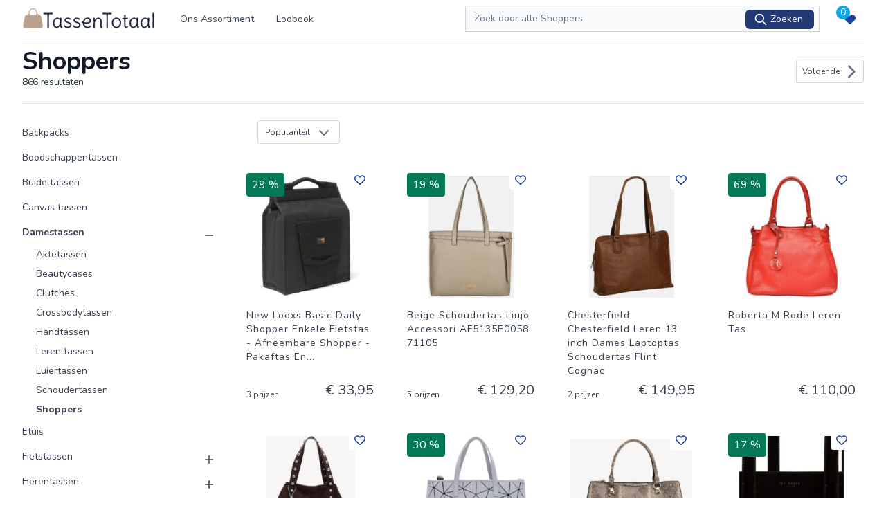

--- FILE ---
content_type: text/html; charset=UTF-8
request_url: https://www.tassentotaal.nl/damestassen/shoppers/winkel/the-little-green-bag
body_size: 39433
content:
<!DOCTYPE html>
<html lang="nl">
    <head>
        <meta charset="utf-8">
        <meta name="viewport" content="width=device-width, initial-scale=1">
        <meta name="csrf-token" content="YDnHkBHPHmV2fSBYg3I5qVouiRH5gMkOzdXfAVI5">

        <link rel="dns-prefetch" href="https://img.bewinkel.com">
        <link rel="dns-prefetch" href="https://www.google-analytics.com">
        <link rel="dns-prefetch" href="https://www.googletagmanager.com">
        <!-- connect to domain of font files -->
        <link rel="preconnect" href="https://fonts.gstatic.com" crossorigin>

        <!-- optionally increase loading priority -->
        <link rel="preload" as="style" href="https://fonts.googleapis.com/css2?family=Nunito:wght@400;600;700&display=swap">
        <link rel="manifest" href="manifest.json" />

        <meta name="theme-color" content="#646400">
        <meta name="msapplication-navbutton-color" content="#646400">
        <meta name="apple-mobile-web-app-status-bar-style" content="#646400">
        <link rel="shortcut icon" href="https://www.tassentotaal.nl/storage/website/oD6ZZqiZZ1h3XJJdkc2grq3a8dHaAgeZHY22Em2m.png">

       <script>var website_domain = 'www.Tassentotaal.nl';</script>

        
        <link rel="stylesheet" media="print" onload="this.onload=null;this.removeAttribute('media');" href="https://fonts.googleapis.com/css2?family=Nunito:wght@400;600;700&display=swap">




        <!-- Styles -->
        <link rel="preload" as="style" href="https://www.tassentotaal.nl/build/assets/app.7202373e.css" /><link rel="stylesheet" href="https://www.tassentotaal.nl/build/assets/app.7202373e.css" />
        <!-- Scripts -->

                    <script type="text/javascript">
    const Ziggy = {"url":"https:\/\/www.tassentotaal.nl","port":null,"defaults":{},"routes":{"login":{"uri":"login","methods":["GET","HEAD"]},"password.request":{"uri":"forgot-password","methods":["GET","HEAD"]},"password.reset":{"uri":"reset-password\/{token}","methods":["GET","HEAD"]},"password.email":{"uri":"forgot-password","methods":["POST"]},"password.update":{"uri":"reset-password","methods":["POST"]},"password.confirmation":{"uri":"user\/confirmed-password-status","methods":["GET","HEAD"]},"password.confirm":{"uri":"user\/confirm-password","methods":["POST"]},"sitemap_index.xml":{"uri":"sitemap.xml","methods":["GET","HEAD"]},"sitemap.xml":{"uri":"sitemap_cms.xml","methods":["GET","HEAD"]},"sitemap.xml_show_sub":{"uri":"sitemap\/{category}\/{category2}.xml","methods":["GET","HEAD"]},"sitemap.xml_show":{"uri":"sitemap\/{category}.xml","methods":["GET","HEAD"]},"sitemap.show":{"uri":"sitemap\/{category}","methods":["GET","HEAD"]},"sitemap.robots":{"uri":"robots.txt","methods":["GET","HEAD"]},"manifest":{"uri":"manifest.json","methods":["GET","HEAD"]},"search.redirect":{"uri":"redirect\/{price_id}\/{variant_id}","methods":["GET","HEAD"],"wheres":{"price_id":"[0-9]+"}},"search.products":{"uri":"search-products","methods":["GET","HEAD","POST","PUT","PATCH","DELETE","OPTIONS"]},"favourite.store":{"uri":"favourite","methods":["POST"]},"favourite.products":{"uri":"favourite\/products","methods":["POST"]},"favourite.shared":{"uri":"favourite\/shared\/{code?}","methods":["GET","HEAD"]},"contact.email":{"uri":"contact","methods":["POST"]},"search.page":{"uri":"{url?}","methods":["GET","HEAD"],"wheres":{"url":".*"}}}};

    !function(t,r){"object"==typeof exports&&"undefined"!=typeof module?module.exports=r():"function"==typeof define&&define.amd?define(r):(t||self).route=r()}(this,function(){function t(t,r){for(var e=0;e<r.length;e++){var n=r[e];n.enumerable=n.enumerable||!1,n.configurable=!0,"value"in n&&(n.writable=!0),Object.defineProperty(t,"symbol"==typeof(o=function(t,r){if("object"!=typeof t||null===t)return t;var e=t[Symbol.toPrimitive];if(void 0!==e){var n=e.call(t,"string");if("object"!=typeof n)return n;throw new TypeError("@@toPrimitive must return a primitive value.")}return String(t)}(n.key))?o:String(o),n)}var o}function r(r,e,n){return e&&t(r.prototype,e),n&&t(r,n),Object.defineProperty(r,"prototype",{writable:!1}),r}function e(){return e=Object.assign?Object.assign.bind():function(t){for(var r=1;r<arguments.length;r++){var e=arguments[r];for(var n in e)Object.prototype.hasOwnProperty.call(e,n)&&(t[n]=e[n])}return t},e.apply(this,arguments)}function n(t){return n=Object.setPrototypeOf?Object.getPrototypeOf.bind():function(t){return t.__proto__||Object.getPrototypeOf(t)},n(t)}function o(t,r){return o=Object.setPrototypeOf?Object.setPrototypeOf.bind():function(t,r){return t.__proto__=r,t},o(t,r)}function i(t,r,e){return i=function(){if("undefined"==typeof Reflect||!Reflect.construct)return!1;if(Reflect.construct.sham)return!1;if("function"==typeof Proxy)return!0;try{return Boolean.prototype.valueOf.call(Reflect.construct(Boolean,[],function(){})),!0}catch(t){return!1}}()?Reflect.construct.bind():function(t,r,e){var n=[null];n.push.apply(n,r);var i=new(Function.bind.apply(t,n));return e&&o(i,e.prototype),i},i.apply(null,arguments)}function u(t){var r="function"==typeof Map?new Map:void 0;return u=function(t){if(null===t||-1===Function.toString.call(t).indexOf("[native code]"))return t;if("function"!=typeof t)throw new TypeError("Super expression must either be null or a function");if(void 0!==r){if(r.has(t))return r.get(t);r.set(t,e)}function e(){return i(t,arguments,n(this).constructor)}return e.prototype=Object.create(t.prototype,{constructor:{value:e,enumerable:!1,writable:!0,configurable:!0}}),o(e,t)},u(t)}var f=String.prototype.replace,a=/%20/g,c="RFC3986",l={default:c,formatters:{RFC1738:function(t){return f.call(t,a,"+")},RFC3986:function(t){return String(t)}},RFC1738:"RFC1738",RFC3986:c},s=Object.prototype.hasOwnProperty,v=Array.isArray,p=function(){for(var t=[],r=0;r<256;++r)t.push("%"+((r<16?"0":"")+r.toString(16)).toUpperCase());return t}(),y=function(t,r){for(var e=r&&r.plainObjects?Object.create(null):{},n=0;n<t.length;++n)void 0!==t[n]&&(e[n]=t[n]);return e},d={arrayToObject:y,assign:function(t,r){return Object.keys(r).reduce(function(t,e){return t[e]=r[e],t},t)},combine:function(t,r){return[].concat(t,r)},compact:function(t){for(var r=[{obj:{o:t},prop:"o"}],e=[],n=0;n<r.length;++n)for(var o=r[n],i=o.obj[o.prop],u=Object.keys(i),f=0;f<u.length;++f){var a=u[f],c=i[a];"object"==typeof c&&null!==c&&-1===e.indexOf(c)&&(r.push({obj:i,prop:a}),e.push(c))}return function(t){for(;t.length>1;){var r=t.pop(),e=r.obj[r.prop];if(v(e)){for(var n=[],o=0;o<e.length;++o)void 0!==e[o]&&n.push(e[o]);r.obj[r.prop]=n}}}(r),t},decode:function(t,r,e){var n=t.replace(/\+/g," ");if("iso-8859-1"===e)return n.replace(/%[0-9a-f]{2}/gi,unescape);try{return decodeURIComponent(n)}catch(t){return n}},encode:function(t,r,e,n,o){if(0===t.length)return t;var i=t;if("symbol"==typeof t?i=Symbol.prototype.toString.call(t):"string"!=typeof t&&(i=String(t)),"iso-8859-1"===e)return escape(i).replace(/%u[0-9a-f]{4}/gi,function(t){return"%26%23"+parseInt(t.slice(2),16)+"%3B"});for(var u="",f=0;f<i.length;++f){var a=i.charCodeAt(f);45===a||46===a||95===a||126===a||a>=48&&a<=57||a>=65&&a<=90||a>=97&&a<=122||o===l.RFC1738&&(40===a||41===a)?u+=i.charAt(f):a<128?u+=p[a]:a<2048?u+=p[192|a>>6]+p[128|63&a]:a<55296||a>=57344?u+=p[224|a>>12]+p[128|a>>6&63]+p[128|63&a]:(a=65536+((1023&a)<<10|1023&i.charCodeAt(f+=1)),u+=p[240|a>>18]+p[128|a>>12&63]+p[128|a>>6&63]+p[128|63&a])}return u},isBuffer:function(t){return!(!t||"object"!=typeof t||!(t.constructor&&t.constructor.isBuffer&&t.constructor.isBuffer(t)))},isRegExp:function(t){return"[object RegExp]"===Object.prototype.toString.call(t)},maybeMap:function(t,r){if(v(t)){for(var e=[],n=0;n<t.length;n+=1)e.push(r(t[n]));return e}return r(t)},merge:function t(r,e,n){if(!e)return r;if("object"!=typeof e){if(v(r))r.push(e);else{if(!r||"object"!=typeof r)return[r,e];(n&&(n.plainObjects||n.allowPrototypes)||!s.call(Object.prototype,e))&&(r[e]=!0)}return r}if(!r||"object"!=typeof r)return[r].concat(e);var o=r;return v(r)&&!v(e)&&(o=y(r,n)),v(r)&&v(e)?(e.forEach(function(e,o){if(s.call(r,o)){var i=r[o];i&&"object"==typeof i&&e&&"object"==typeof e?r[o]=t(i,e,n):r.push(e)}else r[o]=e}),r):Object.keys(e).reduce(function(r,o){var i=e[o];return r[o]=s.call(r,o)?t(r[o],i,n):i,r},o)}},b=Object.prototype.hasOwnProperty,h={brackets:function(t){return t+"[]"},comma:"comma",indices:function(t,r){return t+"["+r+"]"},repeat:function(t){return t}},m=Array.isArray,g=String.prototype.split,j=Array.prototype.push,w=function(t,r){j.apply(t,m(r)?r:[r])},O=Date.prototype.toISOString,E=l.default,R={addQueryPrefix:!1,allowDots:!1,charset:"utf-8",charsetSentinel:!1,delimiter:"&",encode:!0,encoder:d.encode,encodeValuesOnly:!1,format:E,formatter:l.formatters[E],indices:!1,serializeDate:function(t){return O.call(t)},skipNulls:!1,strictNullHandling:!1},S=function t(r,e,n,o,i,u,f,a,c,l,s,v,p,y){var b,h=r;if("function"==typeof f?h=f(e,h):h instanceof Date?h=l(h):"comma"===n&&m(h)&&(h=d.maybeMap(h,function(t){return t instanceof Date?l(t):t})),null===h){if(o)return u&&!p?u(e,R.encoder,y,"key",s):e;h=""}if("string"==typeof(b=h)||"number"==typeof b||"boolean"==typeof b||"symbol"==typeof b||"bigint"==typeof b||d.isBuffer(h)){if(u){var j=p?e:u(e,R.encoder,y,"key",s);if("comma"===n&&p){for(var O=g.call(String(h),","),E="",S=0;S<O.length;++S)E+=(0===S?"":",")+v(u(O[S],R.encoder,y,"value",s));return[v(j)+"="+E]}return[v(j)+"="+v(u(h,R.encoder,y,"value",s))]}return[v(e)+"="+v(String(h))]}var T,k=[];if(void 0===h)return k;if("comma"===n&&m(h))T=[{value:h.length>0?h.join(",")||null:void 0}];else if(m(f))T=f;else{var x=Object.keys(h);T=a?x.sort(a):x}for(var C=0;C<T.length;++C){var N=T[C],D="object"==typeof N&&void 0!==N.value?N.value:h[N];if(!i||null!==D){var F=m(h)?"function"==typeof n?n(e,N):e:e+(c?"."+N:"["+N+"]");w(k,t(D,F,n,o,i,u,f,a,c,l,s,v,p,y))}}return k},T=Object.prototype.hasOwnProperty,k=Array.isArray,x={allowDots:!1,allowPrototypes:!1,arrayLimit:20,charset:"utf-8",charsetSentinel:!1,comma:!1,decoder:d.decode,delimiter:"&",depth:5,ignoreQueryPrefix:!1,interpretNumericEntities:!1,parameterLimit:1e3,parseArrays:!0,plainObjects:!1,strictNullHandling:!1},C=function(t){return t.replace(/&#(\d+);/g,function(t,r){return String.fromCharCode(parseInt(r,10))})},N=function(t,r){return t&&"string"==typeof t&&r.comma&&t.indexOf(",")>-1?t.split(","):t},D=function(t,r,e,n){if(t){var o=e.allowDots?t.replace(/\.([^.[]+)/g,"[$1]"):t,i=/(\[[^[\]]*])/g,u=e.depth>0&&/(\[[^[\]]*])/.exec(o),f=u?o.slice(0,u.index):o,a=[];if(f){if(!e.plainObjects&&T.call(Object.prototype,f)&&!e.allowPrototypes)return;a.push(f)}for(var c=0;e.depth>0&&null!==(u=i.exec(o))&&c<e.depth;){if(c+=1,!e.plainObjects&&T.call(Object.prototype,u[1].slice(1,-1))&&!e.allowPrototypes)return;a.push(u[1])}return u&&a.push("["+o.slice(u.index)+"]"),function(t,r,e,n){for(var o=n?r:N(r,e),i=t.length-1;i>=0;--i){var u,f=t[i];if("[]"===f&&e.parseArrays)u=[].concat(o);else{u=e.plainObjects?Object.create(null):{};var a="["===f.charAt(0)&&"]"===f.charAt(f.length-1)?f.slice(1,-1):f,c=parseInt(a,10);e.parseArrays||""!==a?!isNaN(c)&&f!==a&&String(c)===a&&c>=0&&e.parseArrays&&c<=e.arrayLimit?(u=[])[c]=o:"__proto__"!==a&&(u[a]=o):u={0:o}}o=u}return o}(a,r,e,n)}},F=function(t,r){var e=function(t){if(!t)return x;if(null!=t.decoder&&"function"!=typeof t.decoder)throw new TypeError("Decoder has to be a function.");if(void 0!==t.charset&&"utf-8"!==t.charset&&"iso-8859-1"!==t.charset)throw new TypeError("The charset option must be either utf-8, iso-8859-1, or undefined");return{allowDots:void 0===t.allowDots?x.allowDots:!!t.allowDots,allowPrototypes:"boolean"==typeof t.allowPrototypes?t.allowPrototypes:x.allowPrototypes,arrayLimit:"number"==typeof t.arrayLimit?t.arrayLimit:x.arrayLimit,charset:void 0===t.charset?x.charset:t.charset,charsetSentinel:"boolean"==typeof t.charsetSentinel?t.charsetSentinel:x.charsetSentinel,comma:"boolean"==typeof t.comma?t.comma:x.comma,decoder:"function"==typeof t.decoder?t.decoder:x.decoder,delimiter:"string"==typeof t.delimiter||d.isRegExp(t.delimiter)?t.delimiter:x.delimiter,depth:"number"==typeof t.depth||!1===t.depth?+t.depth:x.depth,ignoreQueryPrefix:!0===t.ignoreQueryPrefix,interpretNumericEntities:"boolean"==typeof t.interpretNumericEntities?t.interpretNumericEntities:x.interpretNumericEntities,parameterLimit:"number"==typeof t.parameterLimit?t.parameterLimit:x.parameterLimit,parseArrays:!1!==t.parseArrays,plainObjects:"boolean"==typeof t.plainObjects?t.plainObjects:x.plainObjects,strictNullHandling:"boolean"==typeof t.strictNullHandling?t.strictNullHandling:x.strictNullHandling}}(r);if(""===t||null==t)return e.plainObjects?Object.create(null):{};for(var n="string"==typeof t?function(t,r){var e,n={},o=(r.ignoreQueryPrefix?t.replace(/^\?/,""):t).split(r.delimiter,Infinity===r.parameterLimit?void 0:r.parameterLimit),i=-1,u=r.charset;if(r.charsetSentinel)for(e=0;e<o.length;++e)0===o[e].indexOf("utf8=")&&("utf8=%E2%9C%93"===o[e]?u="utf-8":"utf8=%26%2310003%3B"===o[e]&&(u="iso-8859-1"),i=e,e=o.length);for(e=0;e<o.length;++e)if(e!==i){var f,a,c=o[e],l=c.indexOf("]="),s=-1===l?c.indexOf("="):l+1;-1===s?(f=r.decoder(c,x.decoder,u,"key"),a=r.strictNullHandling?null:""):(f=r.decoder(c.slice(0,s),x.decoder,u,"key"),a=d.maybeMap(N(c.slice(s+1),r),function(t){return r.decoder(t,x.decoder,u,"value")})),a&&r.interpretNumericEntities&&"iso-8859-1"===u&&(a=C(a)),c.indexOf("[]=")>-1&&(a=k(a)?[a]:a),n[f]=T.call(n,f)?d.combine(n[f],a):a}return n}(t,e):t,o=e.plainObjects?Object.create(null):{},i=Object.keys(n),u=0;u<i.length;++u){var f=i[u],a=D(f,n[f],e,"string"==typeof t);o=d.merge(o,a,e)}return d.compact(o)},P=/*#__PURE__*/function(){function t(t,r,e){var n,o;this.name=t,this.definition=r,this.bindings=null!=(n=r.bindings)?n:{},this.wheres=null!=(o=r.wheres)?o:{},this.config=e}var e=t.prototype;return e.matchesUrl=function(t){var r=this;if(!this.definition.methods.includes("GET"))return!1;var e=this.template.replace(/(\/?){([^}?]*)(\??)}/g,function(t,e,n,o){var i,u="(?<"+n+">"+((null==(i=r.wheres[n])?void 0:i.replace(/(^\^)|(\$$)/g,""))||"[^/?]+")+")";return o?"("+e+u+")?":""+e+u}).replace(/^\w+:\/\//,""),n=t.replace(/^\w+:\/\//,"").split("?"),o=n[0],i=n[1],u=new RegExp("^"+e+"/?$").exec(o);if(u){for(var f in u.groups)u.groups[f]="string"==typeof u.groups[f]?decodeURIComponent(u.groups[f]):u.groups[f];return{params:u.groups,query:F(i)}}return!1},e.compile=function(t){var r=this,e=this.parameterSegments;return e.length?this.template.replace(/{([^}?]+)(\??)}/g,function(n,o,i){var u;if(!i&&[null,void 0].includes(t[o]))throw new Error("Ziggy error: '"+o+"' parameter is required for route '"+r.name+"'.");if(r.wheres[o]){var f,a;if(!new RegExp("^"+(i?"("+r.wheres[o]+")?":r.wheres[o])+"$").test(null!=(f=t[o])?f:""))throw new Error("Ziggy error: '"+o+"' parameter does not match required format '"+r.wheres[o]+"' for route '"+r.name+"'.");if(e[e.length-1].name===o)return encodeURIComponent(null!=(a=t[o])?a:"").replace(/%2F/g,"/")}return encodeURIComponent(null!=(u=t[o])?u:"")}).replace(this.origin+"//",this.origin+"/").replace(/\/+$/,""):this.template},r(t,[{key:"template",get:function(){return(this.origin+"/"+this.definition.uri).replace(/\/+$/,"")}},{key:"origin",get:function(){return this.config.absolute?this.definition.domain?""+this.config.url.match(/^\w+:\/\//)[0]+this.definition.domain+(this.config.port?":"+this.config.port:""):this.config.url:""}},{key:"parameterSegments",get:function(){var t,r;return null!=(t=null==(r=this.template.match(/{[^}?]+\??}/g))?void 0:r.map(function(t){return{name:t.replace(/{|\??}/g,""),required:!/\?}$/.test(t)}}))?t:[]}}]),t}(),$=/*#__PURE__*/function(t){var n,i;function u(r,n,o,i){var u;if(void 0===o&&(o=!0),(u=t.call(this)||this).t=null!=i?i:"undefined"!=typeof Ziggy?Ziggy:null==globalThis?void 0:globalThis.Ziggy,u.t=e({},u.t,{absolute:o}),r){if(!u.t.routes[r])throw new Error("Ziggy error: route '"+r+"' is not in the route list.");u.i=new P(r,u.t.routes[r],u.t),u.u=u.l(n)}return u}i=t,(n=u).prototype=Object.create(i.prototype),n.prototype.constructor=n,o(n,i);var f=u.prototype;return f.toString=function(){var t=this,r=Object.keys(this.u).filter(function(r){return!t.i.parameterSegments.some(function(t){return t.name===r})}).filter(function(t){return"_query"!==t}).reduce(function(r,n){var o;return e({},r,((o={})[n]=t.u[n],o))},{});return this.i.compile(this.u)+function(t,r){var e,n=t,o=function(t){if(!t)return R;if(null!=t.encoder&&"function"!=typeof t.encoder)throw new TypeError("Encoder has to be a function.");var r=t.charset||R.charset;if(void 0!==t.charset&&"utf-8"!==t.charset&&"iso-8859-1"!==t.charset)throw new TypeError("The charset option must be either utf-8, iso-8859-1, or undefined");var e=l.default;if(void 0!==t.format){if(!b.call(l.formatters,t.format))throw new TypeError("Unknown format option provided.");e=t.format}var n=l.formatters[e],o=R.filter;return("function"==typeof t.filter||m(t.filter))&&(o=t.filter),{addQueryPrefix:"boolean"==typeof t.addQueryPrefix?t.addQueryPrefix:R.addQueryPrefix,allowDots:void 0===t.allowDots?R.allowDots:!!t.allowDots,charset:r,charsetSentinel:"boolean"==typeof t.charsetSentinel?t.charsetSentinel:R.charsetSentinel,delimiter:void 0===t.delimiter?R.delimiter:t.delimiter,encode:"boolean"==typeof t.encode?t.encode:R.encode,encoder:"function"==typeof t.encoder?t.encoder:R.encoder,encodeValuesOnly:"boolean"==typeof t.encodeValuesOnly?t.encodeValuesOnly:R.encodeValuesOnly,filter:o,format:e,formatter:n,serializeDate:"function"==typeof t.serializeDate?t.serializeDate:R.serializeDate,skipNulls:"boolean"==typeof t.skipNulls?t.skipNulls:R.skipNulls,sort:"function"==typeof t.sort?t.sort:null,strictNullHandling:"boolean"==typeof t.strictNullHandling?t.strictNullHandling:R.strictNullHandling}}(r);"function"==typeof o.filter?n=(0,o.filter)("",n):m(o.filter)&&(e=o.filter);var i=[];if("object"!=typeof n||null===n)return"";var u=h[r&&r.arrayFormat in h?r.arrayFormat:r&&"indices"in r?r.indices?"indices":"repeat":"indices"];e||(e=Object.keys(n)),o.sort&&e.sort(o.sort);for(var f=0;f<e.length;++f){var a=e[f];o.skipNulls&&null===n[a]||w(i,S(n[a],a,u,o.strictNullHandling,o.skipNulls,o.encode?o.encoder:null,o.filter,o.sort,o.allowDots,o.serializeDate,o.format,o.formatter,o.encodeValuesOnly,o.charset))}var c=i.join(o.delimiter),s=!0===o.addQueryPrefix?"?":"";return o.charsetSentinel&&(s+="iso-8859-1"===o.charset?"utf8=%26%2310003%3B&":"utf8=%E2%9C%93&"),c.length>0?s+c:""}(e({},r,this.u._query),{addQueryPrefix:!0,arrayFormat:"indices",encodeValuesOnly:!0,skipNulls:!0,encoder:function(t,r){return"boolean"==typeof t?Number(t):r(t)}})},f.v=function(t){var r=this;t?this.t.absolute&&t.startsWith("/")&&(t=this.p().host+t):t=this.h();var n={},o=Object.entries(this.t.routes).find(function(e){return n=new P(e[0],e[1],r.t).matchesUrl(t)})||[void 0,void 0];return e({name:o[0]},n,{route:o[1]})},f.h=function(){var t=this.p(),r=t.pathname,e=t.search;return(this.t.absolute?t.host+r:r.replace(this.t.url.replace(/^\w*:\/\/[^/]+/,""),"").replace(/^\/+/,"/"))+e},f.current=function(t,r){var n=this.v(),o=n.name,i=n.params,u=n.query,f=n.route;if(!t)return o;var a=new RegExp("^"+t.replace(/\./g,"\\.").replace(/\*/g,".*")+"$").test(o);if([null,void 0].includes(r)||!a)return a;var c=new P(o,f,this.t);r=this.l(r,c);var l=e({},i,u);return!(!Object.values(r).every(function(t){return!t})||Object.values(l).some(function(t){return void 0!==t}))||Object.entries(r).every(function(t){return l[t[0]]==t[1]})},f.p=function(){var t,r,e,n,o,i,u="undefined"!=typeof window?window.location:{},f=u.host,a=u.pathname,c=u.search;return{host:null!=(t=null==(r=this.t.location)?void 0:r.host)?t:void 0===f?"":f,pathname:null!=(e=null==(n=this.t.location)?void 0:n.pathname)?e:void 0===a?"":a,search:null!=(o=null==(i=this.t.location)?void 0:i.search)?o:void 0===c?"":c}},f.has=function(t){return Object.keys(this.t.routes).includes(t)},f.l=function(t,r){var n=this;void 0===t&&(t={}),void 0===r&&(r=this.i),null!=t||(t={}),t=["string","number"].includes(typeof t)?[t]:t;var o=r.parameterSegments.filter(function(t){return!n.t.defaults[t.name]});if(Array.isArray(t))t=t.reduce(function(t,r,n){var i,u;return e({},t,o[n]?((i={})[o[n].name]=r,i):"object"==typeof r?r:((u={})[r]="",u))},{});else if(1===o.length&&!t[o[0].name]&&(t.hasOwnProperty(Object.values(r.bindings)[0])||t.hasOwnProperty("id"))){var i;(i={})[o[0].name]=t,t=i}return e({},this.m(r),this.g(t,r))},f.m=function(t){var r=this;return t.parameterSegments.filter(function(t){return r.t.defaults[t.name]}).reduce(function(t,n,o){var i,u=n.name;return e({},t,((i={})[u]=r.t.defaults[u],i))},{})},f.g=function(t,r){var n=r.bindings,o=r.parameterSegments;return Object.entries(t).reduce(function(t,r){var i,u,f=r[0],a=r[1];if(!a||"object"!=typeof a||Array.isArray(a)||!o.some(function(t){return t.name===f}))return e({},t,((u={})[f]=a,u));if(!a.hasOwnProperty(n[f])){if(!a.hasOwnProperty("id"))throw new Error("Ziggy error: object passed as '"+f+"' parameter is missing route model binding key '"+n[f]+"'.");n[f]="id"}return e({},t,((i={})[f]=a[n[f]],i))},{})},f.valueOf=function(){return this.toString()},f.check=function(t){return this.has(t)},r(u,[{key:"params",get:function(){var t=this.v();return e({},t.params,t.query)}}]),u}(/*#__PURE__*/u(String));return function(t,r,e,n){var o=new $(t,r,e,n);return t?o.toString():o}});

</script>            <link rel="preload" as="style" href="https://www.tassentotaal.nl/build/assets/Search.056525ec.css" /><link rel="modulepreload" href="https://www.tassentotaal.nl/build/assets/app_front.d91edbf7.js" /><link rel="modulepreload" href="https://www.tassentotaal.nl/build/assets/vue.m.012c6338.js" /><link rel="modulepreload" href="https://www.tassentotaal.nl/build/assets/Show.78f629e3.js" /><link rel="modulepreload" href="https://www.tassentotaal.nl/build/assets/AppLayout.83a3a9be.js" /><link rel="modulepreload" href="https://www.tassentotaal.nl/build/assets/FormSection.c22b03ec.js" /><link rel="modulepreload" href="https://www.tassentotaal.nl/build/assets/Label.8e2415c3.js" /><link rel="modulepreload" href="https://www.tassentotaal.nl/build/assets/Input.66e2bfcb.js" /><link rel="modulepreload" href="https://www.tassentotaal.nl/build/assets/InputError.c9d2077e.js" /><link rel="modulepreload" href="https://www.tassentotaal.nl/build/assets/Button.8e3efa60.js" /><link rel="modulepreload" href="https://www.tassentotaal.nl/build/assets/ActionMessage.f0988ec3.js" /><link rel="modulepreload" href="https://www.tassentotaal.nl/build/assets/Select.8eac6d94.js" /><link rel="modulepreload" href="https://www.tassentotaal.nl/build/assets/Checkbox.70429e64.js" /><link rel="modulepreload" href="https://www.tassentotaal.nl/build/assets/Accordion.eda8c9ad.js" /><link rel="modulepreload" href="https://www.tassentotaal.nl/build/assets/HomepageBlok.bfb1a93f.js" /><link rel="modulepreload" href="https://www.tassentotaal.nl/build/assets/Image.4d0d2694.js" /><link rel="modulepreload" href="https://www.tassentotaal.nl/build/assets/Text.1ef956ea.js" /><link rel="modulepreload" href="https://www.tassentotaal.nl/build/assets/Title.3ea9536c.js" /><link rel="modulepreload" href="https://www.tassentotaal.nl/build/assets/PlainText.78bdae22.js" /><link rel="modulepreload" href="https://www.tassentotaal.nl/build/assets/Homepage.f36fce04.js" /><link rel="modulepreload" href="https://www.tassentotaal.nl/build/assets/Page.ac604b6b.js" /><link rel="modulepreload" href="https://www.tassentotaal.nl/build/assets/Search.e4df13b4.js" /><link rel="modulepreload" href="https://www.tassentotaal.nl/build/assets/Product.16469020.js" /><link rel="modulepreload" href="https://www.tassentotaal.nl/build/assets/News.de465d5d.js" /><link rel="modulepreload" href="https://www.tassentotaal.nl/build/assets/NewsShow.aa72452d.js" /><link rel="modulepreload" href="https://www.tassentotaal.nl/build/assets/Contact.e8df192d.js" /><link rel="modulepreload" href="https://www.tassentotaal.nl/build/assets/Error404.a2c811f9.js" /><link rel="modulepreload" href="https://www.tassentotaal.nl/build/assets/Sitemap.d89e403c.js" /><link rel="modulepreload" href="https://www.tassentotaal.nl/build/assets/Favourite.a7c011a8.js" /><link rel="modulepreload" href="https://www.tassentotaal.nl/build/assets/_plugin-vue_export-helper.cdc0426e.js" /><link rel="modulepreload" href="https://www.tassentotaal.nl/build/assets/NavLink.a596561a.js" /><link rel="modulepreload" href="https://www.tassentotaal.nl/build/assets/disclosure.44808b8a.js" /><link rel="modulepreload" href="https://www.tassentotaal.nl/build/assets/focus-management.293be450.js" /><link rel="modulepreload" href="https://www.tassentotaal.nl/build/assets/use-outside-click.3e53044b.js" /><link rel="modulepreload" href="https://www.tassentotaal.nl/build/assets/menu.cd66f784.js" /><link rel="modulepreload" href="https://www.tassentotaal.nl/build/assets/SectionTitle.1dbe9e27.js" /><link rel="modulepreload" href="https://www.tassentotaal.nl/build/assets/Header.7ed18c91.js" /><link rel="modulepreload" href="https://www.tassentotaal.nl/build/assets/HeaderMobileLeft.559d12a4.js" /><link rel="modulepreload" href="https://www.tassentotaal.nl/build/assets/HeaderSearch.149dbd40.js" /><link rel="modulepreload" href="https://www.tassentotaal.nl/build/assets/tabs.04f65209.js" /><link rel="modulepreload" href="https://www.tassentotaal.nl/build/assets/Svg.d7db7fa9.js" /><link rel="modulepreload" href="https://www.tassentotaal.nl/build/assets/FavouriteProducts.4f8d08d3.js" /><link rel="modulepreload" href="https://www.tassentotaal.nl/build/assets/Footer.4e84684d.js" /><link rel="modulepreload" href="https://www.tassentotaal.nl/build/assets/ProductIndex.ba106d01.js" /><link rel="modulepreload" href="https://www.tassentotaal.nl/build/assets/ProductOrder.e42143a5.js" /><link rel="modulepreload" href="https://www.tassentotaal.nl/build/assets/DeleteAllFilters.7ad5a255.js" /><link rel="modulepreload" href="https://www.tassentotaal.nl/build/assets/ProductPaginate.5be08e21.js" /><link rel="modulepreload" href="https://www.tassentotaal.nl/build/assets/Textarea.1346fff1.js" /><link rel="stylesheet" href="https://www.tassentotaal.nl/build/assets/Search.056525ec.css" /><script type="module" src="https://www.tassentotaal.nl/build/assets/app_front.d91edbf7.js"></script><script type="module" src="https://www.tassentotaal.nl/build/assets/Show.78f629e3.js"></script>
        
                                                                <script type="text/javascript">
             /*  Matomo */
             var _paq = window._paq = window._paq || [];
             /* tracker methods like "setCustomDimension" should be called before "trackPageView" */
             _paq.push(['trackPageView']);
             _paq.push(['enableLinkTracking']);
             (function() {
                 var u="https://matomo.clweb.nl/";
                 _paq.push(['setTrackerUrl', u+'matomo.php']);
                 _paq.push(['setSiteId', '19']);
                 var d=document, g=d.createElement('script'), s=d.getElementsByTagName('script')[0];
                 g.async=true; g.src=u+'matomo.js'; s.parentNode.insertBefore(g,s);
             })();
         </script>
                              <meta name="description" content="Shoppers vind je makkelijk en snel op Tassentotaal.nl. Een totaaloverzicht aan Shoppers." inertia>
<meta name="keywords" content="Tassentotaal.nl, Shoppers, producten, vinden, shop, winkel" inertia>
<link rel="canonical" href="https://www.tassentotaal.nl/damestassen/shoppers" inertia>
<link rel="next" href="https://www.tassentotaal.nl/damestassen/shoppers?page=1" inertia>
<meta property="og:site_name" content="Tassentotaal.nl" inertia>
<meta property="og:title" content="Shoppers | Tassentotaal.nl" inertia>
<meta property="og:description" content="Shoppers vind je makkelijk en snel op Tassentotaal.nl. Een totaaloverzicht aan Shoppers." inertia>
<meta property="og:image:secure_url" content="https://cdn.bewinkel.com/website_logos/20161028084758_20160711141558stoelenvinden.png" inertia>
<meta property="og:type" content="website" inertia>
<meta property="og:url" content="https://www.tassentotaal.nl/damestassen/shoppers" inertia>
<meta property="og:locale" content="nl" inertia>
<title inertia>Shoppers | Tassentotaal.nl</title>    </head>
    <body class="font-sans antialiased">
        <div id="app" data-page="{&quot;component&quot;:&quot;Page/Show&quot;,&quot;props&quot;:{&quot;jetstream&quot;:{&quot;canCreateTeams&quot;:false,&quot;canManageTwoFactorAuthentication&quot;:true,&quot;canUpdatePassword&quot;:true,&quot;canUpdateProfileInformation&quot;:true,&quot;hasEmailVerification&quot;:false,&quot;flash&quot;:[],&quot;hasAccountDeletionFeatures&quot;:true,&quot;hasApiFeatures&quot;:false,&quot;hasTeamFeatures&quot;:true,&quot;hasTermsAndPrivacyPolicyFeature&quot;:false,&quot;managesProfilePhotos&quot;:false},&quot;user&quot;:null,&quot;errorBags&quot;:[],&quot;errors&quot;:{},&quot;ziggy&quot;:{&quot;url&quot;:&quot;https://www.tassentotaal.nl&quot;,&quot;port&quot;:null,&quot;defaults&quot;:[],&quot;routes&quot;:{&quot;login&quot;:{&quot;uri&quot;:&quot;login&quot;,&quot;methods&quot;:[&quot;GET&quot;,&quot;HEAD&quot;]},&quot;logout&quot;:{&quot;uri&quot;:&quot;logout&quot;,&quot;methods&quot;:[&quot;POST&quot;]},&quot;password.request&quot;:{&quot;uri&quot;:&quot;forgot-password&quot;,&quot;methods&quot;:[&quot;GET&quot;,&quot;HEAD&quot;]},&quot;password.reset&quot;:{&quot;uri&quot;:&quot;reset-password/{token}&quot;,&quot;methods&quot;:[&quot;GET&quot;,&quot;HEAD&quot;]},&quot;password.email&quot;:{&quot;uri&quot;:&quot;forgot-password&quot;,&quot;methods&quot;:[&quot;POST&quot;]},&quot;password.update&quot;:{&quot;uri&quot;:&quot;reset-password&quot;,&quot;methods&quot;:[&quot;POST&quot;]},&quot;user-profile-information.update&quot;:{&quot;uri&quot;:&quot;user/profile-information&quot;,&quot;methods&quot;:[&quot;PUT&quot;]},&quot;user-password.update&quot;:{&quot;uri&quot;:&quot;user/password&quot;,&quot;methods&quot;:[&quot;PUT&quot;]},&quot;password.confirmation&quot;:{&quot;uri&quot;:&quot;user/confirmed-password-status&quot;,&quot;methods&quot;:[&quot;GET&quot;,&quot;HEAD&quot;]},&quot;password.confirm&quot;:{&quot;uri&quot;:&quot;user/confirm-password&quot;,&quot;methods&quot;:[&quot;POST&quot;]},&quot;two-factor.login&quot;:{&quot;uri&quot;:&quot;two-factor-challenge&quot;,&quot;methods&quot;:[&quot;GET&quot;,&quot;HEAD&quot;]},&quot;two-factor.enable&quot;:{&quot;uri&quot;:&quot;user/two-factor-authentication&quot;,&quot;methods&quot;:[&quot;POST&quot;]},&quot;two-factor.confirm&quot;:{&quot;uri&quot;:&quot;user/confirmed-two-factor-authentication&quot;,&quot;methods&quot;:[&quot;POST&quot;]},&quot;two-factor.disable&quot;:{&quot;uri&quot;:&quot;user/two-factor-authentication&quot;,&quot;methods&quot;:[&quot;DELETE&quot;]},&quot;two-factor.qr-code&quot;:{&quot;uri&quot;:&quot;user/two-factor-qr-code&quot;,&quot;methods&quot;:[&quot;GET&quot;,&quot;HEAD&quot;]},&quot;two-factor.secret-key&quot;:{&quot;uri&quot;:&quot;user/two-factor-secret-key&quot;,&quot;methods&quot;:[&quot;GET&quot;,&quot;HEAD&quot;]},&quot;two-factor.recovery-codes&quot;:{&quot;uri&quot;:&quot;user/two-factor-recovery-codes&quot;,&quot;methods&quot;:[&quot;GET&quot;,&quot;HEAD&quot;]},&quot;profile.show&quot;:{&quot;uri&quot;:&quot;user/profile&quot;,&quot;methods&quot;:[&quot;GET&quot;,&quot;HEAD&quot;]},&quot;other-browser-sessions.destroy&quot;:{&quot;uri&quot;:&quot;user/other-browser-sessions&quot;,&quot;methods&quot;:[&quot;DELETE&quot;]},&quot;current-user-photo.destroy&quot;:{&quot;uri&quot;:&quot;user/profile-photo&quot;,&quot;methods&quot;:[&quot;DELETE&quot;]},&quot;current-user.destroy&quot;:{&quot;uri&quot;:&quot;user&quot;,&quot;methods&quot;:[&quot;DELETE&quot;]},&quot;teams.create&quot;:{&quot;uri&quot;:&quot;teams/create&quot;,&quot;methods&quot;:[&quot;GET&quot;,&quot;HEAD&quot;]},&quot;teams.store&quot;:{&quot;uri&quot;:&quot;teams&quot;,&quot;methods&quot;:[&quot;POST&quot;]},&quot;teams.show&quot;:{&quot;uri&quot;:&quot;teams/{team}&quot;,&quot;methods&quot;:[&quot;GET&quot;,&quot;HEAD&quot;]},&quot;teams.update&quot;:{&quot;uri&quot;:&quot;teams/{team}&quot;,&quot;methods&quot;:[&quot;PUT&quot;]},&quot;teams.destroy&quot;:{&quot;uri&quot;:&quot;teams/{team}&quot;,&quot;methods&quot;:[&quot;DELETE&quot;]},&quot;current-team.update&quot;:{&quot;uri&quot;:&quot;current-team&quot;,&quot;methods&quot;:[&quot;PUT&quot;]},&quot;team-members.store&quot;:{&quot;uri&quot;:&quot;teams/{team}/members&quot;,&quot;methods&quot;:[&quot;POST&quot;]},&quot;team-members.update&quot;:{&quot;uri&quot;:&quot;teams/{team}/members/{user}&quot;,&quot;methods&quot;:[&quot;PUT&quot;]},&quot;team-members.destroy&quot;:{&quot;uri&quot;:&quot;teams/{team}/members/{user}&quot;,&quot;methods&quot;:[&quot;DELETE&quot;]},&quot;team-invitations.accept&quot;:{&quot;uri&quot;:&quot;team-invitations/{invitation}&quot;,&quot;methods&quot;:[&quot;GET&quot;,&quot;HEAD&quot;],&quot;bindings&quot;:{&quot;invitation&quot;:&quot;id&quot;}},&quot;team-invitations.destroy&quot;:{&quot;uri&quot;:&quot;team-invitations/{invitation}&quot;,&quot;methods&quot;:[&quot;DELETE&quot;],&quot;bindings&quot;:{&quot;invitation&quot;:&quot;id&quot;}},&quot;dashboard&quot;:{&quot;uri&quot;:&quot;dashboard&quot;,&quot;methods&quot;:[&quot;GET&quot;,&quot;HEAD&quot;]},&quot;admin.page.order&quot;:{&quot;uri&quot;:&quot;admin/page/order&quot;,&quot;methods&quot;:[&quot;POST&quot;]},&quot;admin.page.index&quot;:{&quot;uri&quot;:&quot;admin/page&quot;,&quot;methods&quot;:[&quot;GET&quot;,&quot;HEAD&quot;]},&quot;admin.page.create&quot;:{&quot;uri&quot;:&quot;admin/page/create&quot;,&quot;methods&quot;:[&quot;GET&quot;,&quot;HEAD&quot;]},&quot;admin.page.store&quot;:{&quot;uri&quot;:&quot;admin/page&quot;,&quot;methods&quot;:[&quot;POST&quot;]},&quot;admin.page.show&quot;:{&quot;uri&quot;:&quot;admin/page/{page}&quot;,&quot;methods&quot;:[&quot;GET&quot;,&quot;HEAD&quot;]},&quot;admin.page.edit&quot;:{&quot;uri&quot;:&quot;admin/page/{page}/edit&quot;,&quot;methods&quot;:[&quot;GET&quot;,&quot;HEAD&quot;],&quot;bindings&quot;:{&quot;page&quot;:&quot;id&quot;}},&quot;admin.page.update&quot;:{&quot;uri&quot;:&quot;admin/page/{page}&quot;,&quot;methods&quot;:[&quot;PUT&quot;,&quot;PATCH&quot;]},&quot;admin.page.destroy&quot;:{&quot;uri&quot;:&quot;admin/page/{page}&quot;,&quot;methods&quot;:[&quot;DELETE&quot;],&quot;bindings&quot;:{&quot;page&quot;:&quot;id&quot;}},&quot;admin.content.index&quot;:{&quot;uri&quot;:&quot;admin/content&quot;,&quot;methods&quot;:[&quot;GET&quot;,&quot;HEAD&quot;]},&quot;admin.content.create&quot;:{&quot;uri&quot;:&quot;admin/content/create&quot;,&quot;methods&quot;:[&quot;GET&quot;,&quot;HEAD&quot;]},&quot;admin.content.store&quot;:{&quot;uri&quot;:&quot;admin/content&quot;,&quot;methods&quot;:[&quot;POST&quot;]},&quot;admin.content.show&quot;:{&quot;uri&quot;:&quot;admin/content/{content}&quot;,&quot;methods&quot;:[&quot;GET&quot;,&quot;HEAD&quot;]},&quot;admin.content.edit&quot;:{&quot;uri&quot;:&quot;admin/content/{content}/edit&quot;,&quot;methods&quot;:[&quot;GET&quot;,&quot;HEAD&quot;],&quot;bindings&quot;:{&quot;content&quot;:&quot;id&quot;}},&quot;admin.content.update&quot;:{&quot;uri&quot;:&quot;admin/content/{content}&quot;,&quot;methods&quot;:[&quot;PUT&quot;,&quot;PATCH&quot;],&quot;bindings&quot;:{&quot;content&quot;:&quot;id&quot;}},&quot;admin.content.destroy&quot;:{&quot;uri&quot;:&quot;admin/content/{content}&quot;,&quot;methods&quot;:[&quot;DELETE&quot;],&quot;bindings&quot;:{&quot;content&quot;:&quot;id&quot;}},&quot;admin.redirect.index&quot;:{&quot;uri&quot;:&quot;admin/redirect&quot;,&quot;methods&quot;:[&quot;GET&quot;,&quot;HEAD&quot;]},&quot;admin.redirect.create&quot;:{&quot;uri&quot;:&quot;admin/redirect/create&quot;,&quot;methods&quot;:[&quot;GET&quot;,&quot;HEAD&quot;]},&quot;admin.redirect.store&quot;:{&quot;uri&quot;:&quot;admin/redirect&quot;,&quot;methods&quot;:[&quot;POST&quot;]},&quot;admin.redirect.show&quot;:{&quot;uri&quot;:&quot;admin/redirect/{redirect}&quot;,&quot;methods&quot;:[&quot;GET&quot;,&quot;HEAD&quot;]},&quot;admin.redirect.edit&quot;:{&quot;uri&quot;:&quot;admin/redirect/{redirect}/edit&quot;,&quot;methods&quot;:[&quot;GET&quot;,&quot;HEAD&quot;],&quot;bindings&quot;:{&quot;redirect&quot;:&quot;id&quot;}},&quot;admin.redirect.update&quot;:{&quot;uri&quot;:&quot;admin/redirect/{redirect}&quot;,&quot;methods&quot;:[&quot;PUT&quot;,&quot;PATCH&quot;],&quot;bindings&quot;:{&quot;redirect&quot;:&quot;id&quot;}},&quot;admin.redirect.destroy&quot;:{&quot;uri&quot;:&quot;admin/redirect/{redirect}&quot;,&quot;methods&quot;:[&quot;DELETE&quot;],&quot;bindings&quot;:{&quot;redirect&quot;:&quot;id&quot;}},&quot;admin.error404.index&quot;:{&quot;uri&quot;:&quot;admin/error404&quot;,&quot;methods&quot;:[&quot;GET&quot;,&quot;HEAD&quot;]},&quot;admin.error404.create&quot;:{&quot;uri&quot;:&quot;admin/error404/create&quot;,&quot;methods&quot;:[&quot;GET&quot;,&quot;HEAD&quot;]},&quot;admin.error404.store&quot;:{&quot;uri&quot;:&quot;admin/error404&quot;,&quot;methods&quot;:[&quot;POST&quot;]},&quot;admin.error404.show&quot;:{&quot;uri&quot;:&quot;admin/error404/{error404}&quot;,&quot;methods&quot;:[&quot;GET&quot;,&quot;HEAD&quot;]},&quot;admin.error404.edit&quot;:{&quot;uri&quot;:&quot;admin/error404/{error404}/edit&quot;,&quot;methods&quot;:[&quot;GET&quot;,&quot;HEAD&quot;]},&quot;admin.error404.update&quot;:{&quot;uri&quot;:&quot;admin/error404/{error404}&quot;,&quot;methods&quot;:[&quot;PUT&quot;,&quot;PATCH&quot;]},&quot;admin.error404.destroy&quot;:{&quot;uri&quot;:&quot;admin/error404/{error404}&quot;,&quot;methods&quot;:[&quot;DELETE&quot;]},&quot;admin.contact.index&quot;:{&quot;uri&quot;:&quot;admin/contact&quot;,&quot;methods&quot;:[&quot;GET&quot;,&quot;HEAD&quot;]},&quot;admin.contact.create&quot;:{&quot;uri&quot;:&quot;admin/contact/create&quot;,&quot;methods&quot;:[&quot;GET&quot;,&quot;HEAD&quot;]},&quot;admin.contact.store&quot;:{&quot;uri&quot;:&quot;admin/contact&quot;,&quot;methods&quot;:[&quot;POST&quot;]},&quot;admin.contact.show&quot;:{&quot;uri&quot;:&quot;admin/contact/{contact}&quot;,&quot;methods&quot;:[&quot;GET&quot;,&quot;HEAD&quot;]},&quot;admin.contact.edit&quot;:{&quot;uri&quot;:&quot;admin/contact/{contact}/edit&quot;,&quot;methods&quot;:[&quot;GET&quot;,&quot;HEAD&quot;]},&quot;admin.contact.update&quot;:{&quot;uri&quot;:&quot;admin/contact/{contact}&quot;,&quot;methods&quot;:[&quot;PUT&quot;,&quot;PATCH&quot;]},&quot;admin.contact.destroy&quot;:{&quot;uri&quot;:&quot;admin/contact/{contact}&quot;,&quot;methods&quot;:[&quot;DELETE&quot;]},&quot;admin.visitor.index&quot;:{&quot;uri&quot;:&quot;admin/visitor&quot;,&quot;methods&quot;:[&quot;GET&quot;,&quot;HEAD&quot;]},&quot;admin.visitor.create&quot;:{&quot;uri&quot;:&quot;admin/visitor/create&quot;,&quot;methods&quot;:[&quot;GET&quot;,&quot;HEAD&quot;]},&quot;admin.visitor.store&quot;:{&quot;uri&quot;:&quot;admin/visitor&quot;,&quot;methods&quot;:[&quot;POST&quot;]},&quot;admin.visitor.show&quot;:{&quot;uri&quot;:&quot;admin/visitor/{visitor}&quot;,&quot;methods&quot;:[&quot;GET&quot;,&quot;HEAD&quot;]},&quot;admin.visitor.edit&quot;:{&quot;uri&quot;:&quot;admin/visitor/{visitor}/edit&quot;,&quot;methods&quot;:[&quot;GET&quot;,&quot;HEAD&quot;]},&quot;admin.visitor.update&quot;:{&quot;uri&quot;:&quot;admin/visitor/{visitor}&quot;,&quot;methods&quot;:[&quot;PUT&quot;,&quot;PATCH&quot;]},&quot;admin.visitor.destroy&quot;:{&quot;uri&quot;:&quot;admin/visitor/{visitor}&quot;,&quot;methods&quot;:[&quot;DELETE&quot;]},&quot;admin.website.index&quot;:{&quot;uri&quot;:&quot;admin/website&quot;,&quot;methods&quot;:[&quot;GET&quot;,&quot;HEAD&quot;]},&quot;admin.website.create&quot;:{&quot;uri&quot;:&quot;admin/website/create&quot;,&quot;methods&quot;:[&quot;GET&quot;,&quot;HEAD&quot;]},&quot;admin.website.store&quot;:{&quot;uri&quot;:&quot;admin/website&quot;,&quot;methods&quot;:[&quot;POST&quot;]},&quot;admin.website.show&quot;:{&quot;uri&quot;:&quot;admin/website/{website}&quot;,&quot;methods&quot;:[&quot;GET&quot;,&quot;HEAD&quot;]},&quot;admin.website.edit&quot;:{&quot;uri&quot;:&quot;admin/website/{website}/edit&quot;,&quot;methods&quot;:[&quot;GET&quot;,&quot;HEAD&quot;],&quot;bindings&quot;:{&quot;website&quot;:&quot;id&quot;}},&quot;admin.website.update&quot;:{&quot;uri&quot;:&quot;admin/website/{website}&quot;,&quot;methods&quot;:[&quot;PUT&quot;,&quot;PATCH&quot;],&quot;bindings&quot;:{&quot;website&quot;:&quot;id&quot;}},&quot;admin.website.destroy&quot;:{&quot;uri&quot;:&quot;admin/website/{website}&quot;,&quot;methods&quot;:[&quot;DELETE&quot;],&quot;bindings&quot;:{&quot;website&quot;:&quot;id&quot;}},&quot;admin.highlight.index&quot;:{&quot;uri&quot;:&quot;admin/highlight&quot;,&quot;methods&quot;:[&quot;GET&quot;,&quot;HEAD&quot;]},&quot;admin.highlight.create&quot;:{&quot;uri&quot;:&quot;admin/highlight/create&quot;,&quot;methods&quot;:[&quot;GET&quot;,&quot;HEAD&quot;]},&quot;admin.highlight.store&quot;:{&quot;uri&quot;:&quot;admin/highlight&quot;,&quot;methods&quot;:[&quot;POST&quot;]},&quot;admin.highlight.show&quot;:{&quot;uri&quot;:&quot;admin/highlight/{highlight}&quot;,&quot;methods&quot;:[&quot;GET&quot;,&quot;HEAD&quot;]},&quot;admin.highlight.edit&quot;:{&quot;uri&quot;:&quot;admin/highlight/{highlight}/edit&quot;,&quot;methods&quot;:[&quot;GET&quot;,&quot;HEAD&quot;],&quot;bindings&quot;:{&quot;highlight&quot;:&quot;id&quot;}},&quot;admin.highlight.update&quot;:{&quot;uri&quot;:&quot;admin/highlight/{highlight}&quot;,&quot;methods&quot;:[&quot;PUT&quot;,&quot;PATCH&quot;],&quot;bindings&quot;:{&quot;highlight&quot;:&quot;id&quot;}},&quot;admin.highlight.destroy&quot;:{&quot;uri&quot;:&quot;admin/highlight/{highlight}&quot;,&quot;methods&quot;:[&quot;DELETE&quot;],&quot;bindings&quot;:{&quot;highlight&quot;:&quot;id&quot;}},&quot;admin.website.set_current_site&quot;:{&quot;uri&quot;:&quot;admin/set_current_site/{website}&quot;,&quot;methods&quot;:[&quot;GET&quot;,&quot;HEAD&quot;],&quot;bindings&quot;:{&quot;website&quot;:&quot;id&quot;}},&quot;admin.website.create-duplicate&quot;:{&quot;uri&quot;:&quot;admin/createDuplicate&quot;,&quot;methods&quot;:[&quot;GET&quot;,&quot;HEAD&quot;]},&quot;admin.website.store-duplicate&quot;:{&quot;uri&quot;:&quot;admin/storeDuplicate&quot;,&quot;methods&quot;:[&quot;POST&quot;]},&quot;sitemap_index.xml&quot;:{&quot;uri&quot;:&quot;sitemap.xml&quot;,&quot;methods&quot;:[&quot;GET&quot;,&quot;HEAD&quot;]},&quot;sitemap.xml&quot;:{&quot;uri&quot;:&quot;sitemap_cms.xml&quot;,&quot;methods&quot;:[&quot;GET&quot;,&quot;HEAD&quot;]},&quot;sitemap.xml_show_sub&quot;:{&quot;uri&quot;:&quot;sitemap/{category}/{category2}.xml&quot;,&quot;methods&quot;:[&quot;GET&quot;,&quot;HEAD&quot;]},&quot;sitemap.xml_show&quot;:{&quot;uri&quot;:&quot;sitemap/{category}.xml&quot;,&quot;methods&quot;:[&quot;GET&quot;,&quot;HEAD&quot;]},&quot;sitemap.show&quot;:{&quot;uri&quot;:&quot;sitemap/{category}&quot;,&quot;methods&quot;:[&quot;GET&quot;,&quot;HEAD&quot;]},&quot;sitemap.robots&quot;:{&quot;uri&quot;:&quot;robots.txt&quot;,&quot;methods&quot;:[&quot;GET&quot;,&quot;HEAD&quot;]},&quot;manifest&quot;:{&quot;uri&quot;:&quot;manifest.json&quot;,&quot;methods&quot;:[&quot;GET&quot;,&quot;HEAD&quot;]},&quot;search.redirect&quot;:{&quot;uri&quot;:&quot;redirect/{price_id}/{variant_id}&quot;,&quot;methods&quot;:[&quot;GET&quot;,&quot;HEAD&quot;],&quot;wheres&quot;:{&quot;price_id&quot;:&quot;[0-9]+&quot;}},&quot;search.products&quot;:{&quot;uri&quot;:&quot;search-products&quot;,&quot;methods&quot;:[&quot;GET&quot;,&quot;HEAD&quot;,&quot;POST&quot;,&quot;PUT&quot;,&quot;PATCH&quot;,&quot;DELETE&quot;,&quot;OPTIONS&quot;]},&quot;favourite.store&quot;:{&quot;uri&quot;:&quot;favourite&quot;,&quot;methods&quot;:[&quot;POST&quot;]},&quot;favourite.products&quot;:{&quot;uri&quot;:&quot;favourite/products&quot;,&quot;methods&quot;:[&quot;POST&quot;]},&quot;favourite.shared&quot;:{&quot;uri&quot;:&quot;favourite/shared/{code?}&quot;,&quot;methods&quot;:[&quot;GET&quot;,&quot;HEAD&quot;]},&quot;contact.email&quot;:{&quot;uri&quot;:&quot;contact&quot;,&quot;methods&quot;:[&quot;POST&quot;]},&quot;search.page&quot;:{&quot;uri&quot;:&quot;{url?}&quot;,&quot;methods&quot;:[&quot;GET&quot;,&quot;HEAD&quot;],&quot;wheres&quot;:{&quot;url&quot;:&quot;.*&quot;}}},&quot;location&quot;:&quot;https://www.tassentotaal.nl/damestassen/shoppers/winkel/the-little-green-bag&quot;},&quot;flash&quot;:{&quot;success&quot;:null,&quot;error&quot;:null,&quot;message&quot;:null},&quot;title&quot;:&quot;Shoppers&quot;,&quot;page&quot;:{&quot;id&quot;:87,&quot;website_id&quot;:6,&quot;page_id&quot;:null,&quot;url&quot;:&quot;tassen&quot;,&quot;name&quot;:&quot;tassen&quot;,&quot;type&quot;:&quot;search&quot;,&quot;locked&quot;:null,&quot;order&quot;:1,&quot;description&quot;:null,&quot;menu_position&quot;:[&quot;footer_bottom&quot;],&quot;created_at&quot;:&quot;2023-11-20T13:21:58.000000Z&quot;,&quot;updated_at&quot;:&quot;2023-11-20T13:36:54.000000Z&quot;,&quot;meta_title&quot;:&quot;tassen&quot;,&quot;meta_description&quot;:&quot;tassen&quot;,&quot;meta_keywords&quot;:null,&quot;page_options&quot;:[],&quot;typeUcFirst&quot;:&quot;Search&quot;,&quot;content_locations&quot;:{&quot;content_website_footer_left&quot;:[&quot;text&quot;,&quot;PlainText&quot;],&quot;content_website_footer_center&quot;:[&quot;text&quot;,&quot;PlainText&quot;],&quot;content_website_footer_right&quot;:[&quot;text&quot;,&quot;PlainText&quot;]},&quot;contents&quot;:[{&quot;id&quot;:658,&quot;page_id&quot;:87,&quot;location&quot;:&quot;page_right_orange&quot;,&quot;content&quot;:&quot;&quot;,&quot;type&quot;:&quot;text&quot;,&quot;order&quot;:2,&quot;created_at&quot;:&quot;2023-11-20T13:21:58.000000Z&quot;,&quot;updated_at&quot;:&quot;2023-11-20T13:21:58.000000Z&quot;,&quot;component&quot;:&quot;ContentText&quot;,&quot;data&quot;:[],&quot;content_data&quot;:[]},{&quot;id&quot;:659,&quot;page_id&quot;:87,&quot;location&quot;:&quot;page_left&quot;,&quot;content&quot;:&quot;&quot;,&quot;type&quot;:&quot;title&quot;,&quot;order&quot;:2,&quot;created_at&quot;:&quot;2023-11-20T13:21:58.000000Z&quot;,&quot;updated_at&quot;:&quot;2023-11-20T13:21:58.000000Z&quot;,&quot;component&quot;:&quot;ContentTitle&quot;,&quot;data&quot;:{&quot;size&quot;:&quot;h1&quot;},&quot;content_data&quot;:[{&quot;id&quot;:903,&quot;content_id&quot;:659,&quot;name&quot;:&quot;size&quot;,&quot;value&quot;:&quot;h1&quot;,&quot;created_at&quot;:&quot;2023-11-20T13:21:58.000000Z&quot;,&quot;updated_at&quot;:&quot;2023-11-20T13:21:58.000000Z&quot;}]},{&quot;id&quot;:660,&quot;page_id&quot;:87,&quot;location&quot;:&quot;page_left&quot;,&quot;content&quot;:&quot;&quot;,&quot;type&quot;:&quot;text&quot;,&quot;order&quot;:5,&quot;created_at&quot;:&quot;2023-11-20T13:21:58.000000Z&quot;,&quot;updated_at&quot;:&quot;2023-11-20T13:21:58.000000Z&quot;,&quot;component&quot;:&quot;ContentText&quot;,&quot;data&quot;:{&quot;text&quot;:&quot;&lt;p&gt;Hier komt het zoeken&lt;/p&gt;&quot;},&quot;content_data&quot;:[{&quot;id&quot;:904,&quot;content_id&quot;:660,&quot;name&quot;:&quot;text&quot;,&quot;value&quot;:&quot;&lt;p&gt;Hier komt het zoeken&lt;/p&gt;&quot;,&quot;created_at&quot;:&quot;2023-11-20T13:21:58.000000Z&quot;,&quot;updated_at&quot;:&quot;2023-11-20T13:21:58.000000Z&quot;}]},{&quot;id&quot;:661,&quot;page_id&quot;:87,&quot;location&quot;:&quot;content_main&quot;,&quot;content&quot;:&quot;&quot;,&quot;type&quot;:&quot;text&quot;,&quot;order&quot;:505,&quot;created_at&quot;:&quot;2023-11-20T13:21:58.000000Z&quot;,&quot;updated_at&quot;:&quot;2023-11-20T13:21:58.000000Z&quot;,&quot;component&quot;:&quot;ContentText&quot;,&quot;data&quot;:[],&quot;content_data&quot;:[]},{&quot;id&quot;:662,&quot;page_id&quot;:87,&quot;location&quot;:&quot;content_head&quot;,&quot;content&quot;:&quot;&quot;,&quot;type&quot;:&quot;text&quot;,&quot;order&quot;:505,&quot;created_at&quot;:&quot;2023-11-20T13:21:58.000000Z&quot;,&quot;updated_at&quot;:&quot;2023-11-20T13:21:58.000000Z&quot;,&quot;component&quot;:&quot;ContentText&quot;,&quot;data&quot;:[],&quot;content_data&quot;:[]},{&quot;id&quot;:663,&quot;page_id&quot;:87,&quot;location&quot;:&quot;content_main&quot;,&quot;content&quot;:&quot;&quot;,&quot;type&quot;:&quot;text&quot;,&quot;order&quot;:506,&quot;created_at&quot;:&quot;2023-11-20T13:21:58.000000Z&quot;,&quot;updated_at&quot;:&quot;2023-11-20T13:21:58.000000Z&quot;,&quot;component&quot;:&quot;ContentText&quot;,&quot;data&quot;:[],&quot;content_data&quot;:[]},{&quot;id&quot;:664,&quot;page_id&quot;:87,&quot;location&quot;:&quot;content_main&quot;,&quot;content&quot;:&quot;&quot;,&quot;type&quot;:&quot;text&quot;,&quot;order&quot;:507,&quot;created_at&quot;:&quot;2023-11-20T13:21:58.000000Z&quot;,&quot;updated_at&quot;:&quot;2023-11-20T13:21:58.000000Z&quot;,&quot;component&quot;:&quot;ContentText&quot;,&quot;data&quot;:[],&quot;content_data&quot;:[]},{&quot;id&quot;:626,&quot;page_id&quot;:85,&quot;location&quot;:&quot;content_website_footer_left&quot;,&quot;content&quot;:&quot;&quot;,&quot;type&quot;:&quot;text&quot;,&quot;order&quot;:47,&quot;created_at&quot;:&quot;2023-11-20T13:21:58.000000Z&quot;,&quot;updated_at&quot;:&quot;2023-11-20T14:10:16.000000Z&quot;,&quot;component&quot;:&quot;ContentText&quot;,&quot;data&quot;:{&quot;text&quot;:&quot;&lt;h3&gt;Tassentotaal.nl&lt;/h3&gt;&lt;p&gt;Op Tassentotaal.nl vindt u het meest complete en nieuwste&amp;nbsp;aanbod Tassen&amp;nbsp;van Nederland. Wij werken samen met de grootste partners op het gebied van Tassen en kunnen hierdoor&amp;nbsp;het grootste aanbod Tassen&amp;nbsp;van alle bekende merken doorzoeken en aanbieden.&lt;/p&gt;&lt;p&gt;Een &lt;strong&gt;totaal overzicht van tassen&lt;/strong&gt;, dat is waar wij voor staan. Op deze manier is de tas die u zoekt in de meeste gevallen aanwezig en kunt u kiezen uit veel verschillende aanbieders.&lt;/p&gt;&quot;},&quot;content_data&quot;:[{&quot;id&quot;:856,&quot;content_id&quot;:626,&quot;name&quot;:&quot;text&quot;,&quot;value&quot;:&quot;&lt;h3&gt;Tassentotaal.nl&lt;/h3&gt;&lt;p&gt;Op Tassentotaal.nl vindt u het meest complete en nieuwste&amp;nbsp;aanbod Tassen&amp;nbsp;van Nederland. Wij werken samen met de grootste partners op het gebied van Tassen en kunnen hierdoor&amp;nbsp;het grootste aanbod Tassen&amp;nbsp;van alle bekende merken doorzoeken en aanbieden.&lt;/p&gt;&lt;p&gt;Een &lt;strong&gt;totaal overzicht van tassen&lt;/strong&gt;, dat is waar wij voor staan. Op deze manier is de tas die u zoekt in de meeste gevallen aanwezig en kunt u kiezen uit veel verschillende aanbieders.&lt;/p&gt;&quot;,&quot;created_at&quot;:&quot;2023-11-20T13:21:58.000000Z&quot;,&quot;updated_at&quot;:&quot;2023-11-20T13:34:00.000000Z&quot;}]},{&quot;id&quot;:682,&quot;page_id&quot;:85,&quot;location&quot;:&quot;content_website_footer_center&quot;,&quot;content&quot;:null,&quot;type&quot;:&quot;text&quot;,&quot;order&quot;:4,&quot;created_at&quot;:&quot;2023-11-20T13:35:00.000000Z&quot;,&quot;updated_at&quot;:&quot;2023-11-20T14:10:16.000000Z&quot;,&quot;component&quot;:&quot;ContentText&quot;,&quot;data&quot;:{&quot;text&quot;:&quot;&lt;h3&gt;Pagina&#39;s&lt;/h3&gt;&lt;p&gt;&lt;a href=\&quot;https://www.tassentotaal.nl/tassen\&quot;&gt;Alle tassen&lt;/a&gt;&lt;/p&gt;&lt;ul&gt;&lt;li&gt;&lt;a href=\&quot;https://www.tassentotaal.nl/lookbook/de-tas-van-de-toekomst\&quot;&gt;De tas van de toekomst&lt;/a&gt;&lt;/li&gt;&lt;li&gt;&lt;a href=\&quot;https://www.tassentotaal.nl/lookbook/van-de-tas-naar-de-handtas\&quot;&gt;Van de tas naar de handtas&lt;/a&gt;&lt;/li&gt;&lt;li&gt;&lt;a href=\&quot;https://www.tassentotaal.nl/lookbook/waarom-is-de-handtas-een-typisch-vrouwending-\&quot;&gt;Handtas een typisch vrouwending?&lt;/a&gt;&lt;/li&gt;&lt;/ul&gt;&lt;p&gt;&lt;a href=\&quot;https://www.tassentotaal.nl/sitemap\&quot;&gt;Categorieën&amp;nbsp;&lt;/a&gt;&lt;/p&gt;&quot;},&quot;content_data&quot;:[{&quot;id&quot;:928,&quot;content_id&quot;:682,&quot;name&quot;:&quot;text&quot;,&quot;value&quot;:&quot;&lt;h3&gt;Pagina&#39;s&lt;/h3&gt;&lt;p&gt;&lt;a href=\&quot;https://www.tassentotaal.nl/tassen\&quot;&gt;Alle tassen&lt;/a&gt;&lt;/p&gt;&lt;ul&gt;&lt;li&gt;&lt;a href=\&quot;https://www.tassentotaal.nl/lookbook/de-tas-van-de-toekomst\&quot;&gt;De tas van de toekomst&lt;/a&gt;&lt;/li&gt;&lt;li&gt;&lt;a href=\&quot;https://www.tassentotaal.nl/lookbook/van-de-tas-naar-de-handtas\&quot;&gt;Van de tas naar de handtas&lt;/a&gt;&lt;/li&gt;&lt;li&gt;&lt;a href=\&quot;https://www.tassentotaal.nl/lookbook/waarom-is-de-handtas-een-typisch-vrouwending-\&quot;&gt;Handtas een typisch vrouwending?&lt;/a&gt;&lt;/li&gt;&lt;/ul&gt;&lt;p&gt;&lt;a href=\&quot;https://www.tassentotaal.nl/sitemap\&quot;&gt;Categorieën&amp;nbsp;&lt;/a&gt;&lt;/p&gt;&quot;,&quot;created_at&quot;:&quot;2023-11-20T13:36:00.000000Z&quot;,&quot;updated_at&quot;:&quot;2023-11-20T14:10:16.000000Z&quot;}]},{&quot;id&quot;:667,&quot;page_id&quot;:88,&quot;location&quot;:&quot;content_website_footer_center&quot;,&quot;content&quot;:null,&quot;type&quot;:&quot;text&quot;,&quot;order&quot;:10,&quot;created_at&quot;:&quot;2023-11-20T13:21:58.000000Z&quot;,&quot;updated_at&quot;:&quot;2023-11-20T13:58:09.000000Z&quot;,&quot;component&quot;:&quot;ContentText&quot;,&quot;data&quot;:{&quot;text&quot;:&quot;&lt;h3&gt;Soorten tassen&lt;/h3&gt;&lt;ul&gt;&lt;li&gt;&lt;a href=\&quot;https://www.tassentotaal.nl/damestassen/handtassen\&quot;&gt;Handtassen&amp;nbsp;&lt;/a&gt;&lt;/li&gt;&lt;li&gt;&lt;a href=\&quot;https://www.tassentotaal.nl/koffers\&quot;&gt;Koffers&amp;nbsp;&lt;/a&gt;&lt;/li&gt;&lt;li&gt;&lt;a href=\&quot;https://www.tassentotaal.nl/rugtassen\&quot;&gt;Rugtassen&amp;nbsp;&lt;/a&gt;&lt;/li&gt;&lt;li&gt;&lt;a href=\&quot;https://www.tassentotaal.nl/strandtassen\&quot;&gt;Strandtassen&amp;nbsp;&lt;/a&gt;&lt;/li&gt;&lt;li&gt;&lt;a href=\&quot;https://www.tassentotaal.nl/laptoptassen\&quot;&gt;Laptoptassen&amp;nbsp;&lt;/a&gt;&lt;/li&gt;&lt;li&gt;&lt;a href=\&quot;https://www.tassentotaal.nl/damestassen\&quot;&gt;Damestassen&amp;nbsp;&lt;/a&gt;&lt;/li&gt;&lt;li&gt;&lt;a href=\&quot;https://www.tassentotaal.nl/backpacks\&quot;&gt;Backpacks&amp;nbsp;&lt;/a&gt;&lt;/li&gt;&lt;li&gt;&lt;a href=\&quot;https://www.tassentotaal.nl/damestassen/shoppers\&quot;&gt;Shoppers&amp;nbsp;&lt;/a&gt;&lt;/li&gt;&lt;/ul&gt;&quot;},&quot;content_data&quot;:[{&quot;id&quot;:909,&quot;content_id&quot;:667,&quot;name&quot;:&quot;text&quot;,&quot;value&quot;:&quot;&lt;h3&gt;Soorten tassen&lt;/h3&gt;&lt;ul&gt;&lt;li&gt;&lt;a href=\&quot;https://www.tassentotaal.nl/damestassen/handtassen\&quot;&gt;Handtassen&amp;nbsp;&lt;/a&gt;&lt;/li&gt;&lt;li&gt;&lt;a href=\&quot;https://www.tassentotaal.nl/koffers\&quot;&gt;Koffers&amp;nbsp;&lt;/a&gt;&lt;/li&gt;&lt;li&gt;&lt;a href=\&quot;https://www.tassentotaal.nl/rugtassen\&quot;&gt;Rugtassen&amp;nbsp;&lt;/a&gt;&lt;/li&gt;&lt;li&gt;&lt;a href=\&quot;https://www.tassentotaal.nl/strandtassen\&quot;&gt;Strandtassen&amp;nbsp;&lt;/a&gt;&lt;/li&gt;&lt;li&gt;&lt;a href=\&quot;https://www.tassentotaal.nl/laptoptassen\&quot;&gt;Laptoptassen&amp;nbsp;&lt;/a&gt;&lt;/li&gt;&lt;li&gt;&lt;a href=\&quot;https://www.tassentotaal.nl/damestassen\&quot;&gt;Damestassen&amp;nbsp;&lt;/a&gt;&lt;/li&gt;&lt;li&gt;&lt;a href=\&quot;https://www.tassentotaal.nl/backpacks\&quot;&gt;Backpacks&amp;nbsp;&lt;/a&gt;&lt;/li&gt;&lt;li&gt;&lt;a href=\&quot;https://www.tassentotaal.nl/damestassen/shoppers\&quot;&gt;Shoppers&amp;nbsp;&lt;/a&gt;&lt;/li&gt;&lt;/ul&gt;&quot;,&quot;created_at&quot;:&quot;2023-11-20T13:21:58.000000Z&quot;,&quot;updated_at&quot;:&quot;2023-11-20T13:58:09.000000Z&quot;}]},{&quot;id&quot;:668,&quot;page_id&quot;:88,&quot;location&quot;:&quot;content_website_footer_right&quot;,&quot;content&quot;:null,&quot;type&quot;:&quot;text&quot;,&quot;order&quot;:12,&quot;created_at&quot;:&quot;2023-11-20T13:21:58.000000Z&quot;,&quot;updated_at&quot;:&quot;2023-11-20T14:06:34.000000Z&quot;,&quot;component&quot;:&quot;ContentText&quot;,&quot;data&quot;:{&quot;text&quot;:&quot;&lt;h3&gt;Populair&lt;/h3&gt;&lt;p&gt;&lt;a href=\&quot;https://www.tassentotaal.nl/backpacks\&quot;&gt;Backpacks&lt;/a&gt;&lt;br&gt;&lt;a href=\&quot;https://www.tassentotaal.nl/damestassen/handtassen\&quot;&gt;Handtassen&lt;/a&gt;&lt;br&gt;&lt;a href=\&quot;https://www.tassentotaal.nl/damestassen/schoudertassen\&quot;&gt;Schoudertassen&lt;/a&gt;&lt;br&gt;&lt;a href=\&quot;https://www.tassentotaal.nl/damestassen/shoppers\&quot;&gt;Shoppers&lt;/a&gt;&lt;br&gt;&lt;a href=\&quot;https://www.tassentotaal.nl/herentassen\&quot;&gt;Herentassen&lt;/a&gt;&lt;br&gt;&lt;a href=\&quot;https://www.tassentotaal.nl/koffers\&quot;&gt;Koffers&lt;/a&gt;&lt;br&gt;&lt;a href=\&quot;https://www.tassentotaal.nl/laptoptassen\&quot;&gt;Laptoptassen&lt;/a&gt;&lt;br&gt;&lt;a href=\&quot;https://www.tassentotaal.nl/reistassen\&quot;&gt;Reistassen&lt;/a&gt;&lt;br&gt;&lt;a href=\&quot;https://www.tassentotaal.nl/rugtassen\&quot;&gt;Rugtassen&lt;/a&gt;&lt;br&gt;&lt;a href=\&quot;https://www.tassentotaal.nl/sporttassen\&quot;&gt;Sporttassen&lt;/a&gt;&lt;/p&gt;&quot;},&quot;content_data&quot;:[{&quot;id&quot;:910,&quot;content_id&quot;:668,&quot;name&quot;:&quot;text&quot;,&quot;value&quot;:&quot;&lt;h3&gt;Populair&lt;/h3&gt;&lt;p&gt;&lt;a href=\&quot;https://www.tassentotaal.nl/backpacks\&quot;&gt;Backpacks&lt;/a&gt;&lt;br&gt;&lt;a href=\&quot;https://www.tassentotaal.nl/damestassen/handtassen\&quot;&gt;Handtassen&lt;/a&gt;&lt;br&gt;&lt;a href=\&quot;https://www.tassentotaal.nl/damestassen/schoudertassen\&quot;&gt;Schoudertassen&lt;/a&gt;&lt;br&gt;&lt;a href=\&quot;https://www.tassentotaal.nl/damestassen/shoppers\&quot;&gt;Shoppers&lt;/a&gt;&lt;br&gt;&lt;a href=\&quot;https://www.tassentotaal.nl/herentassen\&quot;&gt;Herentassen&lt;/a&gt;&lt;br&gt;&lt;a href=\&quot;https://www.tassentotaal.nl/koffers\&quot;&gt;Koffers&lt;/a&gt;&lt;br&gt;&lt;a href=\&quot;https://www.tassentotaal.nl/laptoptassen\&quot;&gt;Laptoptassen&lt;/a&gt;&lt;br&gt;&lt;a href=\&quot;https://www.tassentotaal.nl/reistassen\&quot;&gt;Reistassen&lt;/a&gt;&lt;br&gt;&lt;a href=\&quot;https://www.tassentotaal.nl/rugtassen\&quot;&gt;Rugtassen&lt;/a&gt;&lt;br&gt;&lt;a href=\&quot;https://www.tassentotaal.nl/sporttassen\&quot;&gt;Sporttassen&lt;/a&gt;&lt;/p&gt;&quot;,&quot;created_at&quot;:&quot;2023-11-20T13:21:58.000000Z&quot;,&quot;updated_at&quot;:&quot;2023-11-20T14:06:34.000000Z&quot;}]}],&quot;full_url&quot;:&quot;https://www.tassentotaal.nl/tassen&quot;,&quot;page_url&quot;:&quot;tassen&quot;,&quot;page&quot;:null,&quot;subpages&quot;:[]},&quot;pages&quot;:[{&quot;id&quot;:85,&quot;website_id&quot;:6,&quot;page_id&quot;:null,&quot;url&quot;:&quot;/&quot;,&quot;name&quot;:&quot;Homepage&quot;,&quot;type&quot;:&quot;homepage&quot;,&quot;locked&quot;:&quot;1&quot;,&quot;order&quot;:0,&quot;description&quot;:&quot;home&quot;,&quot;menu_position&quot;:[&quot;footer&quot;],&quot;created_at&quot;:&quot;2023-11-20T13:21:58.000000Z&quot;,&quot;updated_at&quot;:&quot;2023-11-20T14:10:16.000000Z&quot;,&quot;meta_title&quot;:&quot;Een totaaloverzicht van Tassen | Tassentotaal.nl&quot;,&quot;meta_description&quot;:&quot;Een totaaloverzicht van Tassen vinden doe je op Tassentotaal.nl. Het meest complete aanbod Tassen van Nederland.&quot;,&quot;meta_keywords&quot;:null,&quot;page_options&quot;:[],&quot;full_url&quot;:&quot;https://www.tassentotaal.nl/&quot;,&quot;page_url&quot;:&quot;/&quot;},{&quot;id&quot;:86,&quot;website_id&quot;:6,&quot;page_id&quot;:null,&quot;url&quot;:&quot;product&quot;,&quot;name&quot;:&quot;product&quot;,&quot;type&quot;:&quot;product&quot;,&quot;locked&quot;:&quot;1&quot;,&quot;order&quot;:0,&quot;description&quot;:&quot;&quot;,&quot;menu_position&quot;:[],&quot;created_at&quot;:&quot;2023-11-20T13:21:58.000000Z&quot;,&quot;updated_at&quot;:&quot;2023-11-20T13:21:58.000000Z&quot;,&quot;meta_title&quot;:&quot;&quot;,&quot;meta_description&quot;:&quot;&quot;,&quot;meta_keywords&quot;:&quot;&quot;,&quot;page_options&quot;:[],&quot;full_url&quot;:&quot;https://www.tassentotaal.nl/product&quot;,&quot;page_url&quot;:&quot;product&quot;},{&quot;id&quot;:87,&quot;website_id&quot;:6,&quot;page_id&quot;:null,&quot;url&quot;:&quot;tassen&quot;,&quot;name&quot;:&quot;tassen&quot;,&quot;type&quot;:&quot;search&quot;,&quot;locked&quot;:null,&quot;order&quot;:1,&quot;description&quot;:null,&quot;menu_position&quot;:[&quot;footer_bottom&quot;],&quot;created_at&quot;:&quot;2023-11-20T13:21:58.000000Z&quot;,&quot;updated_at&quot;:&quot;2023-11-20T13:36:54.000000Z&quot;,&quot;meta_title&quot;:&quot;tassen&quot;,&quot;meta_description&quot;:&quot;tassen&quot;,&quot;meta_keywords&quot;:null,&quot;page_options&quot;:[],&quot;typeUcFirst&quot;:&quot;Search&quot;,&quot;content_locations&quot;:{&quot;content_website_footer_left&quot;:[&quot;text&quot;,&quot;PlainText&quot;],&quot;content_website_footer_center&quot;:[&quot;text&quot;,&quot;PlainText&quot;],&quot;content_website_footer_right&quot;:[&quot;text&quot;,&quot;PlainText&quot;]},&quot;contents&quot;:[{&quot;id&quot;:658,&quot;page_id&quot;:87,&quot;location&quot;:&quot;page_right_orange&quot;,&quot;content&quot;:&quot;&quot;,&quot;type&quot;:&quot;text&quot;,&quot;order&quot;:2,&quot;created_at&quot;:&quot;2023-11-20T13:21:58.000000Z&quot;,&quot;updated_at&quot;:&quot;2023-11-20T13:21:58.000000Z&quot;,&quot;component&quot;:&quot;ContentText&quot;,&quot;data&quot;:[],&quot;content_data&quot;:[]},{&quot;id&quot;:659,&quot;page_id&quot;:87,&quot;location&quot;:&quot;page_left&quot;,&quot;content&quot;:&quot;&quot;,&quot;type&quot;:&quot;title&quot;,&quot;order&quot;:2,&quot;created_at&quot;:&quot;2023-11-20T13:21:58.000000Z&quot;,&quot;updated_at&quot;:&quot;2023-11-20T13:21:58.000000Z&quot;,&quot;component&quot;:&quot;ContentTitle&quot;,&quot;data&quot;:{&quot;size&quot;:&quot;h1&quot;},&quot;content_data&quot;:[{&quot;id&quot;:903,&quot;content_id&quot;:659,&quot;name&quot;:&quot;size&quot;,&quot;value&quot;:&quot;h1&quot;,&quot;created_at&quot;:&quot;2023-11-20T13:21:58.000000Z&quot;,&quot;updated_at&quot;:&quot;2023-11-20T13:21:58.000000Z&quot;}]},{&quot;id&quot;:660,&quot;page_id&quot;:87,&quot;location&quot;:&quot;page_left&quot;,&quot;content&quot;:&quot;&quot;,&quot;type&quot;:&quot;text&quot;,&quot;order&quot;:5,&quot;created_at&quot;:&quot;2023-11-20T13:21:58.000000Z&quot;,&quot;updated_at&quot;:&quot;2023-11-20T13:21:58.000000Z&quot;,&quot;component&quot;:&quot;ContentText&quot;,&quot;data&quot;:{&quot;text&quot;:&quot;&lt;p&gt;Hier komt het zoeken&lt;/p&gt;&quot;},&quot;content_data&quot;:[{&quot;id&quot;:904,&quot;content_id&quot;:660,&quot;name&quot;:&quot;text&quot;,&quot;value&quot;:&quot;&lt;p&gt;Hier komt het zoeken&lt;/p&gt;&quot;,&quot;created_at&quot;:&quot;2023-11-20T13:21:58.000000Z&quot;,&quot;updated_at&quot;:&quot;2023-11-20T13:21:58.000000Z&quot;}]},{&quot;id&quot;:661,&quot;page_id&quot;:87,&quot;location&quot;:&quot;content_main&quot;,&quot;content&quot;:&quot;&quot;,&quot;type&quot;:&quot;text&quot;,&quot;order&quot;:505,&quot;created_at&quot;:&quot;2023-11-20T13:21:58.000000Z&quot;,&quot;updated_at&quot;:&quot;2023-11-20T13:21:58.000000Z&quot;,&quot;component&quot;:&quot;ContentText&quot;,&quot;data&quot;:[],&quot;content_data&quot;:[]},{&quot;id&quot;:662,&quot;page_id&quot;:87,&quot;location&quot;:&quot;content_head&quot;,&quot;content&quot;:&quot;&quot;,&quot;type&quot;:&quot;text&quot;,&quot;order&quot;:505,&quot;created_at&quot;:&quot;2023-11-20T13:21:58.000000Z&quot;,&quot;updated_at&quot;:&quot;2023-11-20T13:21:58.000000Z&quot;,&quot;component&quot;:&quot;ContentText&quot;,&quot;data&quot;:[],&quot;content_data&quot;:[]},{&quot;id&quot;:663,&quot;page_id&quot;:87,&quot;location&quot;:&quot;content_main&quot;,&quot;content&quot;:&quot;&quot;,&quot;type&quot;:&quot;text&quot;,&quot;order&quot;:506,&quot;created_at&quot;:&quot;2023-11-20T13:21:58.000000Z&quot;,&quot;updated_at&quot;:&quot;2023-11-20T13:21:58.000000Z&quot;,&quot;component&quot;:&quot;ContentText&quot;,&quot;data&quot;:[],&quot;content_data&quot;:[]},{&quot;id&quot;:664,&quot;page_id&quot;:87,&quot;location&quot;:&quot;content_main&quot;,&quot;content&quot;:&quot;&quot;,&quot;type&quot;:&quot;text&quot;,&quot;order&quot;:507,&quot;created_at&quot;:&quot;2023-11-20T13:21:58.000000Z&quot;,&quot;updated_at&quot;:&quot;2023-11-20T13:21:58.000000Z&quot;,&quot;component&quot;:&quot;ContentText&quot;,&quot;data&quot;:[],&quot;content_data&quot;:[]},{&quot;id&quot;:626,&quot;page_id&quot;:85,&quot;location&quot;:&quot;content_website_footer_left&quot;,&quot;content&quot;:&quot;&quot;,&quot;type&quot;:&quot;text&quot;,&quot;order&quot;:47,&quot;created_at&quot;:&quot;2023-11-20T13:21:58.000000Z&quot;,&quot;updated_at&quot;:&quot;2023-11-20T14:10:16.000000Z&quot;,&quot;component&quot;:&quot;ContentText&quot;,&quot;data&quot;:{&quot;text&quot;:&quot;&lt;h3&gt;Tassentotaal.nl&lt;/h3&gt;&lt;p&gt;Op Tassentotaal.nl vindt u het meest complete en nieuwste&amp;nbsp;aanbod Tassen&amp;nbsp;van Nederland. Wij werken samen met de grootste partners op het gebied van Tassen en kunnen hierdoor&amp;nbsp;het grootste aanbod Tassen&amp;nbsp;van alle bekende merken doorzoeken en aanbieden.&lt;/p&gt;&lt;p&gt;Een &lt;strong&gt;totaal overzicht van tassen&lt;/strong&gt;, dat is waar wij voor staan. Op deze manier is de tas die u zoekt in de meeste gevallen aanwezig en kunt u kiezen uit veel verschillende aanbieders.&lt;/p&gt;&quot;},&quot;content_data&quot;:[{&quot;id&quot;:856,&quot;content_id&quot;:626,&quot;name&quot;:&quot;text&quot;,&quot;value&quot;:&quot;&lt;h3&gt;Tassentotaal.nl&lt;/h3&gt;&lt;p&gt;Op Tassentotaal.nl vindt u het meest complete en nieuwste&amp;nbsp;aanbod Tassen&amp;nbsp;van Nederland. Wij werken samen met de grootste partners op het gebied van Tassen en kunnen hierdoor&amp;nbsp;het grootste aanbod Tassen&amp;nbsp;van alle bekende merken doorzoeken en aanbieden.&lt;/p&gt;&lt;p&gt;Een &lt;strong&gt;totaal overzicht van tassen&lt;/strong&gt;, dat is waar wij voor staan. Op deze manier is de tas die u zoekt in de meeste gevallen aanwezig en kunt u kiezen uit veel verschillende aanbieders.&lt;/p&gt;&quot;,&quot;created_at&quot;:&quot;2023-11-20T13:21:58.000000Z&quot;,&quot;updated_at&quot;:&quot;2023-11-20T13:34:00.000000Z&quot;}]},{&quot;id&quot;:682,&quot;page_id&quot;:85,&quot;location&quot;:&quot;content_website_footer_center&quot;,&quot;content&quot;:null,&quot;type&quot;:&quot;text&quot;,&quot;order&quot;:4,&quot;created_at&quot;:&quot;2023-11-20T13:35:00.000000Z&quot;,&quot;updated_at&quot;:&quot;2023-11-20T14:10:16.000000Z&quot;,&quot;component&quot;:&quot;ContentText&quot;,&quot;data&quot;:{&quot;text&quot;:&quot;&lt;h3&gt;Pagina&#39;s&lt;/h3&gt;&lt;p&gt;&lt;a href=\&quot;https://www.tassentotaal.nl/tassen\&quot;&gt;Alle tassen&lt;/a&gt;&lt;/p&gt;&lt;ul&gt;&lt;li&gt;&lt;a href=\&quot;https://www.tassentotaal.nl/lookbook/de-tas-van-de-toekomst\&quot;&gt;De tas van de toekomst&lt;/a&gt;&lt;/li&gt;&lt;li&gt;&lt;a href=\&quot;https://www.tassentotaal.nl/lookbook/van-de-tas-naar-de-handtas\&quot;&gt;Van de tas naar de handtas&lt;/a&gt;&lt;/li&gt;&lt;li&gt;&lt;a href=\&quot;https://www.tassentotaal.nl/lookbook/waarom-is-de-handtas-een-typisch-vrouwending-\&quot;&gt;Handtas een typisch vrouwending?&lt;/a&gt;&lt;/li&gt;&lt;/ul&gt;&lt;p&gt;&lt;a href=\&quot;https://www.tassentotaal.nl/sitemap\&quot;&gt;Categorieën&amp;nbsp;&lt;/a&gt;&lt;/p&gt;&quot;},&quot;content_data&quot;:[{&quot;id&quot;:928,&quot;content_id&quot;:682,&quot;name&quot;:&quot;text&quot;,&quot;value&quot;:&quot;&lt;h3&gt;Pagina&#39;s&lt;/h3&gt;&lt;p&gt;&lt;a href=\&quot;https://www.tassentotaal.nl/tassen\&quot;&gt;Alle tassen&lt;/a&gt;&lt;/p&gt;&lt;ul&gt;&lt;li&gt;&lt;a href=\&quot;https://www.tassentotaal.nl/lookbook/de-tas-van-de-toekomst\&quot;&gt;De tas van de toekomst&lt;/a&gt;&lt;/li&gt;&lt;li&gt;&lt;a href=\&quot;https://www.tassentotaal.nl/lookbook/van-de-tas-naar-de-handtas\&quot;&gt;Van de tas naar de handtas&lt;/a&gt;&lt;/li&gt;&lt;li&gt;&lt;a href=\&quot;https://www.tassentotaal.nl/lookbook/waarom-is-de-handtas-een-typisch-vrouwending-\&quot;&gt;Handtas een typisch vrouwending?&lt;/a&gt;&lt;/li&gt;&lt;/ul&gt;&lt;p&gt;&lt;a href=\&quot;https://www.tassentotaal.nl/sitemap\&quot;&gt;Categorieën&amp;nbsp;&lt;/a&gt;&lt;/p&gt;&quot;,&quot;created_at&quot;:&quot;2023-11-20T13:36:00.000000Z&quot;,&quot;updated_at&quot;:&quot;2023-11-20T14:10:16.000000Z&quot;}]},{&quot;id&quot;:667,&quot;page_id&quot;:88,&quot;location&quot;:&quot;content_website_footer_center&quot;,&quot;content&quot;:null,&quot;type&quot;:&quot;text&quot;,&quot;order&quot;:10,&quot;created_at&quot;:&quot;2023-11-20T13:21:58.000000Z&quot;,&quot;updated_at&quot;:&quot;2023-11-20T13:58:09.000000Z&quot;,&quot;component&quot;:&quot;ContentText&quot;,&quot;data&quot;:{&quot;text&quot;:&quot;&lt;h3&gt;Soorten tassen&lt;/h3&gt;&lt;ul&gt;&lt;li&gt;&lt;a href=\&quot;https://www.tassentotaal.nl/damestassen/handtassen\&quot;&gt;Handtassen&amp;nbsp;&lt;/a&gt;&lt;/li&gt;&lt;li&gt;&lt;a href=\&quot;https://www.tassentotaal.nl/koffers\&quot;&gt;Koffers&amp;nbsp;&lt;/a&gt;&lt;/li&gt;&lt;li&gt;&lt;a href=\&quot;https://www.tassentotaal.nl/rugtassen\&quot;&gt;Rugtassen&amp;nbsp;&lt;/a&gt;&lt;/li&gt;&lt;li&gt;&lt;a href=\&quot;https://www.tassentotaal.nl/strandtassen\&quot;&gt;Strandtassen&amp;nbsp;&lt;/a&gt;&lt;/li&gt;&lt;li&gt;&lt;a href=\&quot;https://www.tassentotaal.nl/laptoptassen\&quot;&gt;Laptoptassen&amp;nbsp;&lt;/a&gt;&lt;/li&gt;&lt;li&gt;&lt;a href=\&quot;https://www.tassentotaal.nl/damestassen\&quot;&gt;Damestassen&amp;nbsp;&lt;/a&gt;&lt;/li&gt;&lt;li&gt;&lt;a href=\&quot;https://www.tassentotaal.nl/backpacks\&quot;&gt;Backpacks&amp;nbsp;&lt;/a&gt;&lt;/li&gt;&lt;li&gt;&lt;a href=\&quot;https://www.tassentotaal.nl/damestassen/shoppers\&quot;&gt;Shoppers&amp;nbsp;&lt;/a&gt;&lt;/li&gt;&lt;/ul&gt;&quot;},&quot;content_data&quot;:[{&quot;id&quot;:909,&quot;content_id&quot;:667,&quot;name&quot;:&quot;text&quot;,&quot;value&quot;:&quot;&lt;h3&gt;Soorten tassen&lt;/h3&gt;&lt;ul&gt;&lt;li&gt;&lt;a href=\&quot;https://www.tassentotaal.nl/damestassen/handtassen\&quot;&gt;Handtassen&amp;nbsp;&lt;/a&gt;&lt;/li&gt;&lt;li&gt;&lt;a href=\&quot;https://www.tassentotaal.nl/koffers\&quot;&gt;Koffers&amp;nbsp;&lt;/a&gt;&lt;/li&gt;&lt;li&gt;&lt;a href=\&quot;https://www.tassentotaal.nl/rugtassen\&quot;&gt;Rugtassen&amp;nbsp;&lt;/a&gt;&lt;/li&gt;&lt;li&gt;&lt;a href=\&quot;https://www.tassentotaal.nl/strandtassen\&quot;&gt;Strandtassen&amp;nbsp;&lt;/a&gt;&lt;/li&gt;&lt;li&gt;&lt;a href=\&quot;https://www.tassentotaal.nl/laptoptassen\&quot;&gt;Laptoptassen&amp;nbsp;&lt;/a&gt;&lt;/li&gt;&lt;li&gt;&lt;a href=\&quot;https://www.tassentotaal.nl/damestassen\&quot;&gt;Damestassen&amp;nbsp;&lt;/a&gt;&lt;/li&gt;&lt;li&gt;&lt;a href=\&quot;https://www.tassentotaal.nl/backpacks\&quot;&gt;Backpacks&amp;nbsp;&lt;/a&gt;&lt;/li&gt;&lt;li&gt;&lt;a href=\&quot;https://www.tassentotaal.nl/damestassen/shoppers\&quot;&gt;Shoppers&amp;nbsp;&lt;/a&gt;&lt;/li&gt;&lt;/ul&gt;&quot;,&quot;created_at&quot;:&quot;2023-11-20T13:21:58.000000Z&quot;,&quot;updated_at&quot;:&quot;2023-11-20T13:58:09.000000Z&quot;}]},{&quot;id&quot;:668,&quot;page_id&quot;:88,&quot;location&quot;:&quot;content_website_footer_right&quot;,&quot;content&quot;:null,&quot;type&quot;:&quot;text&quot;,&quot;order&quot;:12,&quot;created_at&quot;:&quot;2023-11-20T13:21:58.000000Z&quot;,&quot;updated_at&quot;:&quot;2023-11-20T14:06:34.000000Z&quot;,&quot;component&quot;:&quot;ContentText&quot;,&quot;data&quot;:{&quot;text&quot;:&quot;&lt;h3&gt;Populair&lt;/h3&gt;&lt;p&gt;&lt;a href=\&quot;https://www.tassentotaal.nl/backpacks\&quot;&gt;Backpacks&lt;/a&gt;&lt;br&gt;&lt;a href=\&quot;https://www.tassentotaal.nl/damestassen/handtassen\&quot;&gt;Handtassen&lt;/a&gt;&lt;br&gt;&lt;a href=\&quot;https://www.tassentotaal.nl/damestassen/schoudertassen\&quot;&gt;Schoudertassen&lt;/a&gt;&lt;br&gt;&lt;a href=\&quot;https://www.tassentotaal.nl/damestassen/shoppers\&quot;&gt;Shoppers&lt;/a&gt;&lt;br&gt;&lt;a href=\&quot;https://www.tassentotaal.nl/herentassen\&quot;&gt;Herentassen&lt;/a&gt;&lt;br&gt;&lt;a href=\&quot;https://www.tassentotaal.nl/koffers\&quot;&gt;Koffers&lt;/a&gt;&lt;br&gt;&lt;a href=\&quot;https://www.tassentotaal.nl/laptoptassen\&quot;&gt;Laptoptassen&lt;/a&gt;&lt;br&gt;&lt;a href=\&quot;https://www.tassentotaal.nl/reistassen\&quot;&gt;Reistassen&lt;/a&gt;&lt;br&gt;&lt;a href=\&quot;https://www.tassentotaal.nl/rugtassen\&quot;&gt;Rugtassen&lt;/a&gt;&lt;br&gt;&lt;a href=\&quot;https://www.tassentotaal.nl/sporttassen\&quot;&gt;Sporttassen&lt;/a&gt;&lt;/p&gt;&quot;},&quot;content_data&quot;:[{&quot;id&quot;:910,&quot;content_id&quot;:668,&quot;name&quot;:&quot;text&quot;,&quot;value&quot;:&quot;&lt;h3&gt;Populair&lt;/h3&gt;&lt;p&gt;&lt;a href=\&quot;https://www.tassentotaal.nl/backpacks\&quot;&gt;Backpacks&lt;/a&gt;&lt;br&gt;&lt;a href=\&quot;https://www.tassentotaal.nl/damestassen/handtassen\&quot;&gt;Handtassen&lt;/a&gt;&lt;br&gt;&lt;a href=\&quot;https://www.tassentotaal.nl/damestassen/schoudertassen\&quot;&gt;Schoudertassen&lt;/a&gt;&lt;br&gt;&lt;a href=\&quot;https://www.tassentotaal.nl/damestassen/shoppers\&quot;&gt;Shoppers&lt;/a&gt;&lt;br&gt;&lt;a href=\&quot;https://www.tassentotaal.nl/herentassen\&quot;&gt;Herentassen&lt;/a&gt;&lt;br&gt;&lt;a href=\&quot;https://www.tassentotaal.nl/koffers\&quot;&gt;Koffers&lt;/a&gt;&lt;br&gt;&lt;a href=\&quot;https://www.tassentotaal.nl/laptoptassen\&quot;&gt;Laptoptassen&lt;/a&gt;&lt;br&gt;&lt;a href=\&quot;https://www.tassentotaal.nl/reistassen\&quot;&gt;Reistassen&lt;/a&gt;&lt;br&gt;&lt;a href=\&quot;https://www.tassentotaal.nl/rugtassen\&quot;&gt;Rugtassen&lt;/a&gt;&lt;br&gt;&lt;a href=\&quot;https://www.tassentotaal.nl/sporttassen\&quot;&gt;Sporttassen&lt;/a&gt;&lt;/p&gt;&quot;,&quot;created_at&quot;:&quot;2023-11-20T13:21:58.000000Z&quot;,&quot;updated_at&quot;:&quot;2023-11-20T14:06:34.000000Z&quot;}]}],&quot;full_url&quot;:&quot;https://www.tassentotaal.nl/tassen&quot;,&quot;page_url&quot;:&quot;tassen&quot;,&quot;page&quot;:null,&quot;subpages&quot;:[]},{&quot;id&quot;:88,&quot;website_id&quot;:6,&quot;page_id&quot;:null,&quot;url&quot;:&quot;faq&quot;,&quot;name&quot;:&quot;FAQ&quot;,&quot;type&quot;:&quot;page&quot;,&quot;locked&quot;:null,&quot;order&quot;:3,&quot;description&quot;:null,&quot;menu_position&quot;:[&quot;footer&quot;,&quot;footer_bottom&quot;],&quot;created_at&quot;:&quot;2023-11-20T13:21:58.000000Z&quot;,&quot;updated_at&quot;:&quot;2023-11-20T16:28:25.000000Z&quot;,&quot;meta_title&quot;:&quot;FAQ | Tassen Totaal&quot;,&quot;meta_description&quot;:&quot;FAQ | Tassen Totaal&quot;,&quot;meta_keywords&quot;:null,&quot;page_options&quot;:[&quot;section_team&quot;],&quot;full_url&quot;:&quot;https://www.tassentotaal.nl/faq&quot;,&quot;page_url&quot;:&quot;faq&quot;},{&quot;id&quot;:89,&quot;website_id&quot;:6,&quot;page_id&quot;:null,&quot;url&quot;:&quot;contact&quot;,&quot;name&quot;:&quot;Contact&quot;,&quot;type&quot;:&quot;contact&quot;,&quot;locked&quot;:null,&quot;order&quot;:4,&quot;description&quot;:null,&quot;menu_position&quot;:[&quot;footer&quot;,&quot;footer_bottom&quot;],&quot;created_at&quot;:&quot;2023-11-20T13:21:58.000000Z&quot;,&quot;updated_at&quot;:&quot;2023-11-20T13:37:54.000000Z&quot;,&quot;meta_title&quot;:&quot;Neem contact op met Tassentotaal.nl&quot;,&quot;meta_description&quot;:&quot;Contact | Tassen Totaal&quot;,&quot;meta_keywords&quot;:null,&quot;page_options&quot;:[],&quot;full_url&quot;:&quot;https://www.tassentotaal.nl/contact&quot;,&quot;page_url&quot;:&quot;contact&quot;},{&quot;id&quot;:90,&quot;website_id&quot;:6,&quot;page_id&quot;:null,&quot;url&quot;:&quot;algemene-voorwaarden&quot;,&quot;name&quot;:&quot;Algemene voorwaarden&quot;,&quot;type&quot;:&quot;page&quot;,&quot;locked&quot;:null,&quot;order&quot;:5,&quot;description&quot;:&quot;&quot;,&quot;menu_position&quot;:[&quot;footer_bottom&quot;],&quot;created_at&quot;:&quot;2023-11-20T13:21:58.000000Z&quot;,&quot;updated_at&quot;:&quot;2023-11-20T13:21:58.000000Z&quot;,&quot;meta_title&quot;:&quot;Algemene voorwaarden&quot;,&quot;meta_description&quot;:&quot;Onze algemene voorwaarden zijn van toepassing op alle diensten die wij leveren.&quot;,&quot;meta_keywords&quot;:&quot;&quot;,&quot;page_options&quot;:[],&quot;full_url&quot;:&quot;https://www.tassentotaal.nl/algemene-voorwaarden&quot;,&quot;page_url&quot;:&quot;algemene-voorwaarden&quot;},{&quot;id&quot;:91,&quot;website_id&quot;:6,&quot;page_id&quot;:null,&quot;url&quot;:&quot;sitemap&quot;,&quot;name&quot;:&quot;Sitemap&quot;,&quot;type&quot;:&quot;sitemap&quot;,&quot;locked&quot;:&quot;1&quot;,&quot;order&quot;:6,&quot;description&quot;:&quot;&quot;,&quot;menu_position&quot;:[&quot;footer_bottom&quot;],&quot;created_at&quot;:&quot;2023-11-20T13:21:58.000000Z&quot;,&quot;updated_at&quot;:&quot;2023-11-20T13:21:58.000000Z&quot;,&quot;meta_title&quot;:&quot;Sitemap&quot;,&quot;meta_description&quot;:&quot;Sitemap&quot;,&quot;meta_keywords&quot;:&quot;&quot;,&quot;page_options&quot;:[],&quot;full_url&quot;:&quot;https://www.tassentotaal.nl/sitemap&quot;,&quot;page_url&quot;:&quot;sitemap&quot;},{&quot;id&quot;:92,&quot;website_id&quot;:6,&quot;page_id&quot;:null,&quot;url&quot;:&quot;404&quot;,&quot;name&quot;:&quot;404&quot;,&quot;type&quot;:&quot;error404&quot;,&quot;locked&quot;:&quot;1&quot;,&quot;order&quot;:7,&quot;description&quot;:null,&quot;menu_position&quot;:[],&quot;created_at&quot;:&quot;2023-11-20T13:21:58.000000Z&quot;,&quot;updated_at&quot;:&quot;2023-11-20T13:21:58.000000Z&quot;,&quot;meta_title&quot;:&quot;Oeps.. Deze pagina bestaat niet!&quot;,&quot;meta_description&quot;:&quot;Oeps een 404. Je bent naar een pagina geleid die niet bestaat. We helpen je graag de weg weer terug te vinden.&quot;,&quot;meta_keywords&quot;:null,&quot;page_options&quot;:[],&quot;full_url&quot;:&quot;https://www.tassentotaal.nl/404&quot;,&quot;page_url&quot;:&quot;404&quot;},{&quot;id&quot;:93,&quot;website_id&quot;:6,&quot;page_id&quot;:null,&quot;url&quot;:&quot;lookbook&quot;,&quot;name&quot;:&quot;Loobook&quot;,&quot;type&quot;:&quot;news&quot;,&quot;locked&quot;:null,&quot;order&quot;:9,&quot;description&quot;:null,&quot;menu_position&quot;:[&quot;header_left&quot;,&quot;sitemap&quot;,&quot;header_right&quot;],&quot;created_at&quot;:&quot;2023-11-20T13:21:58.000000Z&quot;,&quot;updated_at&quot;:&quot;2023-11-20T13:39:46.000000Z&quot;,&quot;meta_title&quot;:&quot;Lookbook | Tassentotaal.nl&quot;,&quot;meta_description&quot;:&quot;Lookbook van Tassentotaal.nl. Hier vind je de nieuwste trends en producten over Tassen&quot;,&quot;meta_keywords&quot;:null,&quot;page_options&quot;:[],&quot;full_url&quot;:&quot;https://www.tassentotaal.nl/lookbook&quot;,&quot;page_url&quot;:&quot;lookbook&quot;},{&quot;id&quot;:94,&quot;website_id&quot;:6,&quot;page_id&quot;:93,&quot;url&quot;:&quot;kussen-advies/kussen-advies-show&quot;,&quot;name&quot;:&quot;Kussen advies show&quot;,&quot;type&quot;:&quot;news-show&quot;,&quot;locked&quot;:null,&quot;order&quot;:10,&quot;description&quot;:&quot;&quot;,&quot;menu_position&quot;:[],&quot;created_at&quot;:&quot;2023-11-20T13:21:58.000000Z&quot;,&quot;updated_at&quot;:&quot;2023-11-20T13:21:58.000000Z&quot;,&quot;meta_title&quot;:&quot;Kussen advies show&quot;,&quot;meta_description&quot;:&quot;Kussen advies show&quot;,&quot;meta_keywords&quot;:&quot;Kussen advies show,Kussen advies show&quot;,&quot;page_options&quot;:[],&quot;full_url&quot;:&quot;https://www.tassentotaal.nl/kussen-advies/kussen-advies-show&quot;,&quot;page_url&quot;:&quot;kussen-advies/kussen-advies-show&quot;},{&quot;id&quot;:95,&quot;website_id&quot;:6,&quot;page_id&quot;:null,&quot;url&quot;:&quot;favourite-shared&quot;,&quot;name&quot;:&quot;favourite&quot;,&quot;type&quot;:&quot;favourite&quot;,&quot;locked&quot;:&quot;1&quot;,&quot;order&quot;:11,&quot;description&quot;:&quot;&quot;,&quot;menu_position&quot;:[],&quot;created_at&quot;:&quot;2023-11-20T13:21:58.000000Z&quot;,&quot;updated_at&quot;:&quot;2023-11-20T13:21:58.000000Z&quot;,&quot;meta_title&quot;:&quot;&quot;,&quot;meta_description&quot;:&quot;&quot;,&quot;meta_keywords&quot;:&quot;&quot;,&quot;page_options&quot;:[],&quot;full_url&quot;:&quot;https://www.tassentotaal.nl/favourite-shared&quot;,&quot;page_url&quot;:&quot;favourite-shared&quot;},{&quot;id&quot;:117,&quot;website_id&quot;:6,&quot;page_id&quot;:null,&quot;url&quot;:&quot;partners&quot;,&quot;name&quot;:&quot;Partners&quot;,&quot;type&quot;:&quot;page&quot;,&quot;locked&quot;:null,&quot;order&quot;:33,&quot;description&quot;:&quot;&quot;,&quot;menu_position&quot;:[],&quot;created_at&quot;:&quot;2023-11-20T13:41:50.000000Z&quot;,&quot;updated_at&quot;:&quot;2023-11-20T13:41:58.000000Z&quot;,&quot;meta_title&quot;:&quot;partners&quot;,&quot;meta_description&quot;:null,&quot;meta_keywords&quot;:&quot;Partners,&quot;,&quot;page_options&quot;:[],&quot;full_url&quot;:&quot;https://www.tassentotaal.nl/partners&quot;,&quot;page_url&quot;:&quot;partners&quot;}],&quot;page_types&quot;:{&quot;homepage&quot;:{&quot;name&quot;:&quot;Homepagina&quot;,&quot;content_locations&quot;:{&quot;content_main_title&quot;:[&quot;title&quot;,&quot;text&quot;],&quot;content_advantages_title&quot;:[&quot;title&quot;],&quot;content_title&quot;:[],&quot;content_head&quot;:[],&quot;content_main1&quot;:[&quot;HomepageBlok&quot;],&quot;content_advantages&quot;:[],&quot;content_advantages_right&quot;:[],&quot;content_footer_left&quot;:[],&quot;content_testimonial&quot;:[],&quot;content_header_left&quot;:[],&quot;logos&quot;:[],&quot;team&quot;:[],&quot;content_website_footer_left&quot;:[&quot;text&quot;,&quot;PlainText&quot;],&quot;content_website_footer_center&quot;:[&quot;text&quot;,&quot;PlainText&quot;],&quot;content_website_footer_right&quot;:[&quot;text&quot;,&quot;PlainText&quot;]}},&quot;product&quot;:{&quot;name&quot;:&quot;Product&quot;,&quot;content_locations&quot;:{&quot;content_website_footer_left&quot;:[&quot;text&quot;,&quot;PlainText&quot;],&quot;content_website_footer_center&quot;:[&quot;text&quot;,&quot;PlainText&quot;],&quot;content_website_footer_right&quot;:[&quot;text&quot;,&quot;PlainText&quot;]}},&quot;page&quot;:{&quot;name&quot;:&quot;Pagina&quot;,&quot;content_locations&quot;:{&quot;page_left&quot;:[],&quot;page_right_orange&quot;:[],&quot;page_right&quot;:[],&quot;team&quot;:[],&quot;page_left_2&quot;:[],&quot;page_right_2&quot;:[],&quot;page_left_3a&quot;:[],&quot;page_left_3b&quot;:[],&quot;page_left_3c&quot;:[],&quot;page_left_3d&quot;:[],&quot;page_left_4&quot;:[],&quot;page_right_4&quot;:[],&quot;content_website_footer_left&quot;:[&quot;text&quot;,&quot;PlainText&quot;],&quot;content_website_footer_center&quot;:[&quot;text&quot;,&quot;PlainText&quot;],&quot;content_website_footer_right&quot;:[&quot;text&quot;,&quot;PlainText&quot;]}},&quot;contact&quot;:{&quot;name&quot;:&quot;Contact&quot;,&quot;content_locations&quot;:{&quot;page_left&quot;:[],&quot;page_right&quot;:[],&quot;content_website_footer_left&quot;:[&quot;text&quot;,&quot;PlainText&quot;],&quot;content_website_footer_center&quot;:[&quot;text&quot;,&quot;PlainText&quot;],&quot;content_website_footer_right&quot;:[&quot;text&quot;,&quot;PlainText&quot;]}},&quot;search&quot;:{&quot;name&quot;:&quot;Search&quot;,&quot;content_locations&quot;:{&quot;content_website_footer_left&quot;:[&quot;text&quot;,&quot;PlainText&quot;],&quot;content_website_footer_center&quot;:[&quot;text&quot;,&quot;PlainText&quot;],&quot;content_website_footer_right&quot;:[&quot;text&quot;,&quot;PlainText&quot;]}},&quot;error404&quot;:{&quot;name&quot;:&quot;Error 404&quot;,&quot;content_locations&quot;:{&quot;content_website_footer_left&quot;:[&quot;text&quot;,&quot;PlainText&quot;],&quot;content_website_footer_center&quot;:[&quot;text&quot;,&quot;PlainText&quot;],&quot;content_website_footer_right&quot;:[&quot;text&quot;,&quot;PlainText&quot;]}},&quot;sitemap&quot;:{&quot;name&quot;:&quot;Sitemap&quot;,&quot;content_locations&quot;:{&quot;page_left&quot;:[&quot;title&quot;],&quot;page_right_orange&quot;:[],&quot;page_right&quot;:[],&quot;content_website_footer_left&quot;:[&quot;text&quot;,&quot;PlainText&quot;],&quot;content_website_footer_center&quot;:[&quot;text&quot;,&quot;PlainText&quot;],&quot;content_website_footer_right&quot;:[&quot;text&quot;,&quot;PlainText&quot;]}},&quot;news&quot;:{&quot;name&quot;:&quot;Nieuws / Blog&quot;,&quot;content_locations&quot;:{&quot;content_website_footer_left&quot;:[&quot;text&quot;,&quot;PlainText&quot;],&quot;content_website_footer_center&quot;:[&quot;text&quot;,&quot;PlainText&quot;],&quot;content_website_footer_right&quot;:[&quot;text&quot;,&quot;PlainText&quot;]}},&quot;news-show&quot;:{&quot;name&quot;:&quot;Nieuws Show&quot;,&quot;content_locations&quot;:{&quot;content_website_footer_left&quot;:[&quot;text&quot;,&quot;PlainText&quot;],&quot;content_website_footer_center&quot;:[&quot;text&quot;,&quot;PlainText&quot;],&quot;content_website_footer_right&quot;:[&quot;text&quot;,&quot;PlainText&quot;]}}},&quot;content_types&quot;:{&quot;title&quot;:&quot;Title&quot;,&quot;text&quot;:&quot;Tekstblok (CKEDITOR)&quot;,&quot;PlainText&quot;:&quot;Platte text / HTML&quot;,&quot;image&quot;:&quot;Foto &quot;,&quot;HomepageBlok&quot;:&quot;HomepageBlok&quot;},&quot;menu_positions&quot;:{&quot;header_left&quot;:&quot;Header links&quot;,&quot;header_right&quot;:&quot;Header rechts&quot;,&quot;footer&quot;:&quot;Footer&quot;,&quot;sitemap&quot;:&quot;Sitemap&quot;,&quot;footer_bottom&quot;:&quot;Footer helemaal beneden&quot;},&quot;menu_items&quot;:{&quot;header_left&quot;:[{&quot;id&quot;:93,&quot;website_id&quot;:6,&quot;page_id&quot;:null,&quot;url&quot;:&quot;lookbook&quot;,&quot;name&quot;:&quot;Loobook&quot;,&quot;type&quot;:&quot;news&quot;,&quot;locked&quot;:null,&quot;order&quot;:9,&quot;description&quot;:null,&quot;menu_position&quot;:[&quot;header_left&quot;,&quot;sitemap&quot;,&quot;header_right&quot;],&quot;created_at&quot;:&quot;2023-11-20T13:21:58.000000Z&quot;,&quot;updated_at&quot;:&quot;2023-11-20T13:39:46.000000Z&quot;,&quot;meta_title&quot;:&quot;Lookbook | Tassentotaal.nl&quot;,&quot;meta_description&quot;:&quot;Lookbook van Tassentotaal.nl. Hier vind je de nieuwste trends en producten over Tassen&quot;,&quot;meta_keywords&quot;:null,&quot;page_options&quot;:[],&quot;full_url&quot;:&quot;https://www.tassentotaal.nl/lookbook&quot;,&quot;page_url&quot;:&quot;lookbook&quot;,&quot;subpages&quot;:[{&quot;id&quot;:94,&quot;website_id&quot;:6,&quot;page_id&quot;:93,&quot;url&quot;:&quot;kussen-advies/kussen-advies-show&quot;,&quot;name&quot;:&quot;Kussen advies show&quot;,&quot;type&quot;:&quot;news-show&quot;,&quot;locked&quot;:null,&quot;order&quot;:10,&quot;description&quot;:&quot;&quot;,&quot;menu_position&quot;:[],&quot;created_at&quot;:&quot;2023-11-20T13:21:58.000000Z&quot;,&quot;updated_at&quot;:&quot;2023-11-20T13:21:58.000000Z&quot;,&quot;meta_title&quot;:&quot;Kussen advies show&quot;,&quot;meta_description&quot;:&quot;Kussen advies show&quot;,&quot;meta_keywords&quot;:&quot;Kussen advies show,Kussen advies show&quot;,&quot;page_options&quot;:[],&quot;full_url&quot;:&quot;https://www.tassentotaal.nl/kussen-advies/kussen-advies-show&quot;,&quot;page_url&quot;:&quot;kussen-advies/kussen-advies-show&quot;,&quot;subpages&quot;:[]}]}],&quot;header_right&quot;:[{&quot;id&quot;:93,&quot;website_id&quot;:6,&quot;page_id&quot;:null,&quot;url&quot;:&quot;lookbook&quot;,&quot;name&quot;:&quot;Loobook&quot;,&quot;type&quot;:&quot;news&quot;,&quot;locked&quot;:null,&quot;order&quot;:9,&quot;description&quot;:null,&quot;menu_position&quot;:[&quot;header_left&quot;,&quot;sitemap&quot;,&quot;header_right&quot;],&quot;created_at&quot;:&quot;2023-11-20T13:21:58.000000Z&quot;,&quot;updated_at&quot;:&quot;2023-11-20T13:39:46.000000Z&quot;,&quot;meta_title&quot;:&quot;Lookbook | Tassentotaal.nl&quot;,&quot;meta_description&quot;:&quot;Lookbook van Tassentotaal.nl. Hier vind je de nieuwste trends en producten over Tassen&quot;,&quot;meta_keywords&quot;:null,&quot;page_options&quot;:[],&quot;full_url&quot;:&quot;https://www.tassentotaal.nl/lookbook&quot;,&quot;page_url&quot;:&quot;lookbook&quot;,&quot;subpages&quot;:[{&quot;id&quot;:94,&quot;website_id&quot;:6,&quot;page_id&quot;:93,&quot;url&quot;:&quot;kussen-advies/kussen-advies-show&quot;,&quot;name&quot;:&quot;Kussen advies show&quot;,&quot;type&quot;:&quot;news-show&quot;,&quot;locked&quot;:null,&quot;order&quot;:10,&quot;description&quot;:&quot;&quot;,&quot;menu_position&quot;:[],&quot;created_at&quot;:&quot;2023-11-20T13:21:58.000000Z&quot;,&quot;updated_at&quot;:&quot;2023-11-20T13:21:58.000000Z&quot;,&quot;meta_title&quot;:&quot;Kussen advies show&quot;,&quot;meta_description&quot;:&quot;Kussen advies show&quot;,&quot;meta_keywords&quot;:&quot;Kussen advies show,Kussen advies show&quot;,&quot;page_options&quot;:[],&quot;full_url&quot;:&quot;https://www.tassentotaal.nl/kussen-advies/kussen-advies-show&quot;,&quot;page_url&quot;:&quot;kussen-advies/kussen-advies-show&quot;,&quot;subpages&quot;:[]}]}],&quot;footer&quot;:[{&quot;id&quot;:85,&quot;website_id&quot;:6,&quot;page_id&quot;:null,&quot;url&quot;:&quot;/&quot;,&quot;name&quot;:&quot;Homepage&quot;,&quot;type&quot;:&quot;homepage&quot;,&quot;locked&quot;:&quot;1&quot;,&quot;order&quot;:0,&quot;description&quot;:&quot;home&quot;,&quot;menu_position&quot;:[&quot;footer&quot;],&quot;created_at&quot;:&quot;2023-11-20T13:21:58.000000Z&quot;,&quot;updated_at&quot;:&quot;2023-11-20T14:10:16.000000Z&quot;,&quot;meta_title&quot;:&quot;Een totaaloverzicht van Tassen | Tassentotaal.nl&quot;,&quot;meta_description&quot;:&quot;Een totaaloverzicht van Tassen vinden doe je op Tassentotaal.nl. Het meest complete aanbod Tassen van Nederland.&quot;,&quot;meta_keywords&quot;:null,&quot;page_options&quot;:[],&quot;full_url&quot;:&quot;https://www.tassentotaal.nl/&quot;,&quot;page_url&quot;:&quot;/&quot;,&quot;subpages&quot;:[]},{&quot;id&quot;:88,&quot;website_id&quot;:6,&quot;page_id&quot;:null,&quot;url&quot;:&quot;faq&quot;,&quot;name&quot;:&quot;FAQ&quot;,&quot;type&quot;:&quot;page&quot;,&quot;locked&quot;:null,&quot;order&quot;:3,&quot;description&quot;:null,&quot;menu_position&quot;:[&quot;footer&quot;,&quot;footer_bottom&quot;],&quot;created_at&quot;:&quot;2023-11-20T13:21:58.000000Z&quot;,&quot;updated_at&quot;:&quot;2023-11-20T16:28:25.000000Z&quot;,&quot;meta_title&quot;:&quot;FAQ | Tassen Totaal&quot;,&quot;meta_description&quot;:&quot;FAQ | Tassen Totaal&quot;,&quot;meta_keywords&quot;:null,&quot;page_options&quot;:[&quot;section_team&quot;],&quot;full_url&quot;:&quot;https://www.tassentotaal.nl/faq&quot;,&quot;page_url&quot;:&quot;faq&quot;,&quot;subpages&quot;:[]},{&quot;id&quot;:89,&quot;website_id&quot;:6,&quot;page_id&quot;:null,&quot;url&quot;:&quot;contact&quot;,&quot;name&quot;:&quot;Contact&quot;,&quot;type&quot;:&quot;contact&quot;,&quot;locked&quot;:null,&quot;order&quot;:4,&quot;description&quot;:null,&quot;menu_position&quot;:[&quot;footer&quot;,&quot;footer_bottom&quot;],&quot;created_at&quot;:&quot;2023-11-20T13:21:58.000000Z&quot;,&quot;updated_at&quot;:&quot;2023-11-20T13:37:54.000000Z&quot;,&quot;meta_title&quot;:&quot;Neem contact op met Tassentotaal.nl&quot;,&quot;meta_description&quot;:&quot;Contact | Tassen Totaal&quot;,&quot;meta_keywords&quot;:null,&quot;page_options&quot;:[],&quot;full_url&quot;:&quot;https://www.tassentotaal.nl/contact&quot;,&quot;page_url&quot;:&quot;contact&quot;,&quot;subpages&quot;:[]}],&quot;sitemap&quot;:[{&quot;id&quot;:93,&quot;website_id&quot;:6,&quot;page_id&quot;:null,&quot;url&quot;:&quot;lookbook&quot;,&quot;name&quot;:&quot;Loobook&quot;,&quot;type&quot;:&quot;news&quot;,&quot;locked&quot;:null,&quot;order&quot;:9,&quot;description&quot;:null,&quot;menu_position&quot;:[&quot;header_left&quot;,&quot;sitemap&quot;,&quot;header_right&quot;],&quot;created_at&quot;:&quot;2023-11-20T13:21:58.000000Z&quot;,&quot;updated_at&quot;:&quot;2023-11-20T13:39:46.000000Z&quot;,&quot;meta_title&quot;:&quot;Lookbook | Tassentotaal.nl&quot;,&quot;meta_description&quot;:&quot;Lookbook van Tassentotaal.nl. Hier vind je de nieuwste trends en producten over Tassen&quot;,&quot;meta_keywords&quot;:null,&quot;page_options&quot;:[],&quot;full_url&quot;:&quot;https://www.tassentotaal.nl/lookbook&quot;,&quot;page_url&quot;:&quot;lookbook&quot;,&quot;subpages&quot;:[{&quot;id&quot;:94,&quot;website_id&quot;:6,&quot;page_id&quot;:93,&quot;url&quot;:&quot;kussen-advies/kussen-advies-show&quot;,&quot;name&quot;:&quot;Kussen advies show&quot;,&quot;type&quot;:&quot;news-show&quot;,&quot;locked&quot;:null,&quot;order&quot;:10,&quot;description&quot;:&quot;&quot;,&quot;menu_position&quot;:[],&quot;created_at&quot;:&quot;2023-11-20T13:21:58.000000Z&quot;,&quot;updated_at&quot;:&quot;2023-11-20T13:21:58.000000Z&quot;,&quot;meta_title&quot;:&quot;Kussen advies show&quot;,&quot;meta_description&quot;:&quot;Kussen advies show&quot;,&quot;meta_keywords&quot;:&quot;Kussen advies show,Kussen advies show&quot;,&quot;page_options&quot;:[],&quot;full_url&quot;:&quot;https://www.tassentotaal.nl/kussen-advies/kussen-advies-show&quot;,&quot;page_url&quot;:&quot;kussen-advies/kussen-advies-show&quot;,&quot;subpages&quot;:[]}]}],&quot;footer_bottom&quot;:[{&quot;id&quot;:87,&quot;website_id&quot;:6,&quot;page_id&quot;:null,&quot;url&quot;:&quot;tassen&quot;,&quot;name&quot;:&quot;tassen&quot;,&quot;type&quot;:&quot;search&quot;,&quot;locked&quot;:null,&quot;order&quot;:1,&quot;description&quot;:null,&quot;menu_position&quot;:[&quot;footer_bottom&quot;],&quot;created_at&quot;:&quot;2023-11-20T13:21:58.000000Z&quot;,&quot;updated_at&quot;:&quot;2023-11-20T13:36:54.000000Z&quot;,&quot;meta_title&quot;:&quot;tassen&quot;,&quot;meta_description&quot;:&quot;tassen&quot;,&quot;meta_keywords&quot;:null,&quot;page_options&quot;:[],&quot;full_url&quot;:&quot;https://www.tassentotaal.nl/tassen&quot;,&quot;page_url&quot;:&quot;tassen&quot;,&quot;subpages&quot;:[]},{&quot;id&quot;:88,&quot;website_id&quot;:6,&quot;page_id&quot;:null,&quot;url&quot;:&quot;faq&quot;,&quot;name&quot;:&quot;FAQ&quot;,&quot;type&quot;:&quot;page&quot;,&quot;locked&quot;:null,&quot;order&quot;:3,&quot;description&quot;:null,&quot;menu_position&quot;:[&quot;footer&quot;,&quot;footer_bottom&quot;],&quot;created_at&quot;:&quot;2023-11-20T13:21:58.000000Z&quot;,&quot;updated_at&quot;:&quot;2023-11-20T16:28:25.000000Z&quot;,&quot;meta_title&quot;:&quot;FAQ | Tassen Totaal&quot;,&quot;meta_description&quot;:&quot;FAQ | Tassen Totaal&quot;,&quot;meta_keywords&quot;:null,&quot;page_options&quot;:[&quot;section_team&quot;],&quot;full_url&quot;:&quot;https://www.tassentotaal.nl/faq&quot;,&quot;page_url&quot;:&quot;faq&quot;,&quot;subpages&quot;:[]},{&quot;id&quot;:89,&quot;website_id&quot;:6,&quot;page_id&quot;:null,&quot;url&quot;:&quot;contact&quot;,&quot;name&quot;:&quot;Contact&quot;,&quot;type&quot;:&quot;contact&quot;,&quot;locked&quot;:null,&quot;order&quot;:4,&quot;description&quot;:null,&quot;menu_position&quot;:[&quot;footer&quot;,&quot;footer_bottom&quot;],&quot;created_at&quot;:&quot;2023-11-20T13:21:58.000000Z&quot;,&quot;updated_at&quot;:&quot;2023-11-20T13:37:54.000000Z&quot;,&quot;meta_title&quot;:&quot;Neem contact op met Tassentotaal.nl&quot;,&quot;meta_description&quot;:&quot;Contact | Tassen Totaal&quot;,&quot;meta_keywords&quot;:null,&quot;page_options&quot;:[],&quot;full_url&quot;:&quot;https://www.tassentotaal.nl/contact&quot;,&quot;page_url&quot;:&quot;contact&quot;,&quot;subpages&quot;:[]},{&quot;id&quot;:90,&quot;website_id&quot;:6,&quot;page_id&quot;:null,&quot;url&quot;:&quot;algemene-voorwaarden&quot;,&quot;name&quot;:&quot;Algemene voorwaarden&quot;,&quot;type&quot;:&quot;page&quot;,&quot;locked&quot;:null,&quot;order&quot;:5,&quot;description&quot;:&quot;&quot;,&quot;menu_position&quot;:[&quot;footer_bottom&quot;],&quot;created_at&quot;:&quot;2023-11-20T13:21:58.000000Z&quot;,&quot;updated_at&quot;:&quot;2023-11-20T13:21:58.000000Z&quot;,&quot;meta_title&quot;:&quot;Algemene voorwaarden&quot;,&quot;meta_description&quot;:&quot;Onze algemene voorwaarden zijn van toepassing op alle diensten die wij leveren.&quot;,&quot;meta_keywords&quot;:&quot;&quot;,&quot;page_options&quot;:[],&quot;full_url&quot;:&quot;https://www.tassentotaal.nl/algemene-voorwaarden&quot;,&quot;page_url&quot;:&quot;algemene-voorwaarden&quot;,&quot;subpages&quot;:[]},{&quot;id&quot;:91,&quot;website_id&quot;:6,&quot;page_id&quot;:null,&quot;url&quot;:&quot;sitemap&quot;,&quot;name&quot;:&quot;Sitemap&quot;,&quot;type&quot;:&quot;sitemap&quot;,&quot;locked&quot;:&quot;1&quot;,&quot;order&quot;:6,&quot;description&quot;:&quot;&quot;,&quot;menu_position&quot;:[&quot;footer_bottom&quot;],&quot;created_at&quot;:&quot;2023-11-20T13:21:58.000000Z&quot;,&quot;updated_at&quot;:&quot;2023-11-20T13:21:58.000000Z&quot;,&quot;meta_title&quot;:&quot;Sitemap&quot;,&quot;meta_description&quot;:&quot;Sitemap&quot;,&quot;meta_keywords&quot;:&quot;&quot;,&quot;page_options&quot;:[],&quot;full_url&quot;:&quot;https://www.tassentotaal.nl/sitemap&quot;,&quot;page_url&quot;:&quot;sitemap&quot;,&quot;subpages&quot;:[]}],&quot;featured&quot;:[{&quot;name&quot;:&quot;Dagrugzakken&quot;,&quot;href&quot;:&quot;/backpacks&quot;,&quot;imageSrc&quot;:&quot;website/resized_Gyd6mrJXi0u6wYMybVGUQSUsByBHVJlZc0d10tEY.jpg&quot;,&quot;imageAlt&quot;:null},{&quot;name&quot;:&quot;Damestassen&quot;,&quot;href&quot;:&quot;/damestassen&quot;,&quot;imageSrc&quot;:&quot;website/resized_Y1V3LcUP7qupGZe3iunT79q1ka1KrAWwNv5dR6xV.jpg&quot;,&quot;imageAlt&quot;:null}]},&quot;website&quot;:{&quot;id&quot;:6,&quot;desctiption&quot;:null,&quot;name&quot;:&quot;Tassentotaal.nl&quot;,&quot;product&quot;:&quot;tassen&quot;,&quot;piwik_id&quot;:&quot;28&quot;,&quot;icon&quot;:&quot;favicons/20170919093239_logomakr_1q13nm.png&quot;,&quot;logo&quot;:&quot;website/GWmfhH3j3MZT9NzxOjFfOjwJyoATPP43eah6Ctri.png&quot;,&quot;website_keywords&quot;:&quot;Tassen&quot;,&quot;scripts&quot;:null,&quot;categories&quot;:{&quot;backpacks&quot;:{&quot;name&quot;:&quot;Backpacks&quot;,&quot;url&quot;:&quot;backpacks&quot;,&quot;type&quot;:&quot;categories&quot;,&quot;product_count&quot;:4799,&quot;sub_categories&quot;:[]},&quot;boodschappentassen&quot;:{&quot;name&quot;:&quot;Boodschappentassen&quot;,&quot;url&quot;:&quot;boodschappentassen&quot;,&quot;type&quot;:&quot;categories&quot;,&quot;product_count&quot;:11666,&quot;sub_categories&quot;:[]},&quot;buideltassen&quot;:{&quot;name&quot;:&quot;Buideltassen&quot;,&quot;url&quot;:&quot;buideltassen&quot;,&quot;type&quot;:&quot;categories&quot;,&quot;product_count&quot;:82,&quot;sub_categories&quot;:[]},&quot;canvas-tassen&quot;:{&quot;name&quot;:&quot;Canvas tassen&quot;,&quot;url&quot;:&quot;canvas-tassen&quot;,&quot;type&quot;:&quot;categories&quot;,&quot;product_count&quot;:3545,&quot;sub_categories&quot;:[]},&quot;damestassen&quot;:{&quot;name&quot;:&quot;Damestassen&quot;,&quot;url&quot;:&quot;damestassen&quot;,&quot;type&quot;:&quot;categories&quot;,&quot;product_count&quot;:6493,&quot;sub_categories&quot;:{&quot;aktetassen&quot;:{&quot;name&quot;:&quot;Aktetassen&quot;,&quot;url&quot;:&quot;damestassen/aktetassen&quot;,&quot;type&quot;:&quot;categories&quot;,&quot;product_count&quot;:139},&quot;beautycases&quot;:{&quot;name&quot;:&quot;Beautycases&quot;,&quot;url&quot;:&quot;damestassen/beautycases&quot;,&quot;type&quot;:&quot;categories&quot;,&quot;product_count&quot;:62},&quot;clutches&quot;:{&quot;name&quot;:&quot;Clutches&quot;,&quot;url&quot;:&quot;damestassen/clutches&quot;,&quot;type&quot;:&quot;categories&quot;,&quot;product_count&quot;:77},&quot;crossbodytassen&quot;:{&quot;name&quot;:&quot;Crossbodytassen&quot;,&quot;url&quot;:&quot;damestassen/crossbodytassen&quot;,&quot;type&quot;:&quot;categories&quot;,&quot;product_count&quot;:395},&quot;handtassen&quot;:{&quot;name&quot;:&quot;Handtassen&quot;,&quot;url&quot;:&quot;damestassen/handtassen&quot;,&quot;type&quot;:&quot;categories&quot;,&quot;product_count&quot;:3095},&quot;leren-tassen&quot;:{&quot;name&quot;:&quot;Leren tassen&quot;,&quot;url&quot;:&quot;damestassen/leren-tassen&quot;,&quot;type&quot;:&quot;categories&quot;,&quot;product_count&quot;:1009},&quot;luiertassen&quot;:{&quot;name&quot;:&quot;Luiertassen&quot;,&quot;url&quot;:&quot;damestassen/luiertassen&quot;,&quot;type&quot;:&quot;categories&quot;,&quot;product_count&quot;:113},&quot;schoudertassen&quot;:{&quot;name&quot;:&quot;Schoudertassen&quot;,&quot;url&quot;:&quot;damestassen/schoudertassen&quot;,&quot;type&quot;:&quot;categories&quot;,&quot;product_count&quot;:442},&quot;shoppers&quot;:{&quot;name&quot;:&quot;Shoppers&quot;,&quot;url&quot;:&quot;damestassen/shoppers&quot;,&quot;type&quot;:&quot;categories&quot;,&quot;product_count&quot;:865}}},&quot;etuis&quot;:{&quot;name&quot;:&quot;Etuis&quot;,&quot;url&quot;:&quot;etuis&quot;,&quot;type&quot;:&quot;categories&quot;,&quot;product_count&quot;:136,&quot;sub_categories&quot;:[]},&quot;fietstassen&quot;:{&quot;name&quot;:&quot;Fietstassen&quot;,&quot;url&quot;:&quot;fietstassen&quot;,&quot;type&quot;:&quot;categories&quot;,&quot;product_count&quot;:9701,&quot;sub_categories&quot;:{&quot;fietstassen-dubbel&quot;:{&quot;name&quot;:&quot;Fietstassen Dubbel&quot;,&quot;url&quot;:&quot;fietstassen/fietstassen-dubbel&quot;,&quot;type&quot;:&quot;categories&quot;,&quot;product_count&quot;:276},&quot;fietstassen-enkel&quot;:{&quot;name&quot;:&quot;Fietstassen enkel&quot;,&quot;url&quot;:&quot;fietstassen/fietstassen-enkel&quot;,&quot;type&quot;:&quot;categories&quot;,&quot;product_count&quot;:125}}},&quot;herentassen&quot;:{&quot;name&quot;:&quot;Herentassen&quot;,&quot;url&quot;:&quot;herentassen&quot;,&quot;type&quot;:&quot;categories&quot;,&quot;product_count&quot;:513,&quot;sub_categories&quot;:{&quot;heren-aktetassen&quot;:{&quot;name&quot;:&quot;Heren aktetassen&quot;,&quot;url&quot;:&quot;herentassen/heren-aktetassen&quot;,&quot;type&quot;:&quot;categories&quot;,&quot;product_count&quot;:66},&quot;heren-handtassen&quot;:{&quot;name&quot;:&quot;Heren handtassen&quot;,&quot;url&quot;:&quot;herentassen/heren-handtassen&quot;,&quot;type&quot;:&quot;categories&quot;,&quot;product_count&quot;:45},&quot;heren-schoudertassen&quot;:{&quot;name&quot;:&quot;Heren schoudertassen&quot;,&quot;url&quot;:&quot;herentassen/heren-schoudertassen&quot;,&quot;type&quot;:&quot;categories&quot;,&quot;product_count&quot;:142},&quot;leren-aktetassen&quot;:{&quot;name&quot;:&quot;Leren Aktetassen&quot;,&quot;url&quot;:&quot;herentassen/leren-aktetassen&quot;,&quot;type&quot;:&quot;categories&quot;,&quot;product_count&quot;:88}}},&quot;heuptassen&quot;:{&quot;name&quot;:&quot;Heuptassen&quot;,&quot;url&quot;:&quot;heuptassen&quot;,&quot;type&quot;:&quot;categories&quot;,&quot;product_count&quot;:660,&quot;sub_categories&quot;:[]},&quot;kindertassen&quot;:{&quot;name&quot;:&quot;Kindertassen&quot;,&quot;url&quot;:&quot;kindertassen&quot;,&quot;type&quot;:&quot;categories&quot;,&quot;product_count&quot;:80,&quot;sub_categories&quot;:[]},&quot;koffers&quot;:{&quot;name&quot;:&quot;Koffers&quot;,&quot;url&quot;:&quot;koffers&quot;,&quot;type&quot;:&quot;categories&quot;,&quot;product_count&quot;:2110,&quot;sub_categories&quot;:{&quot;dames-reiskoffers&quot;:{&quot;name&quot;:&quot;Dames reiskoffers&quot;,&quot;url&quot;:&quot;koffers/dames-reiskoffers&quot;,&quot;type&quot;:&quot;categories&quot;,&quot;product_count&quot;:258},&quot;handbagage-koffers&quot;:{&quot;name&quot;:&quot;Handbagage koffers&quot;,&quot;url&quot;:&quot;koffers/handbagage-koffers&quot;,&quot;type&quot;:&quot;categories&quot;,&quot;product_count&quot;:179},&quot;harde-koffers&quot;:{&quot;name&quot;:&quot;Harde koffers&quot;,&quot;url&quot;:&quot;koffers/harde-koffers&quot;,&quot;type&quot;:&quot;categories&quot;,&quot;product_count&quot;:783},&quot;heren-reiskoffers&quot;:{&quot;name&quot;:&quot;Heren reiskoffers&quot;,&quot;url&quot;:&quot;koffers/heren-reiskoffers&quot;,&quot;type&quot;:&quot;categories&quot;,&quot;product_count&quot;:238},&quot;kinderkoffers&quot;:{&quot;name&quot;:&quot;Kinderkoffers&quot;,&quot;url&quot;:&quot;koffers/kinderkoffers&quot;,&quot;type&quot;:&quot;categories&quot;,&quot;product_count&quot;:70},&quot;trolleys&quot;:{&quot;name&quot;:&quot;Trolleys&quot;,&quot;url&quot;:&quot;koffers/trolleys&quot;,&quot;type&quot;:&quot;categories&quot;,&quot;product_count&quot;:322},&quot;zachte-koffers&quot;:{&quot;name&quot;:&quot;Zachte koffers&quot;,&quot;url&quot;:&quot;koffers/zachte-koffers&quot;,&quot;type&quot;:&quot;categories&quot;,&quot;product_count&quot;:297}}},&quot;laptoptassen&quot;:{&quot;name&quot;:&quot;Laptoptassen&quot;,&quot;url&quot;:&quot;laptoptassen&quot;,&quot;type&quot;:&quot;categories&quot;,&quot;product_count&quot;:50067,&quot;sub_categories&quot;:{&quot;laptop-rugtassen&quot;:{&quot;name&quot;:&quot;Laptop rugtassen&quot;,&quot;url&quot;:&quot;laptoptassen/laptop-rugtassen&quot;,&quot;type&quot;:&quot;categories&quot;,&quot;product_count&quot;:316},&quot;laptop-schoudertassen&quot;:{&quot;name&quot;:&quot;Laptop schoudertassen&quot;,&quot;url&quot;:&quot;laptoptassen/laptop-schoudertassen&quot;,&quot;type&quot;:&quot;categories&quot;,&quot;product_count&quot;:250},&quot;laptop-sleeves&quot;:{&quot;name&quot;:&quot;Laptop sleeves&quot;,&quot;url&quot;:&quot;laptoptassen/laptop-sleeves&quot;,&quot;type&quot;:&quot;categories&quot;,&quot;product_count&quot;:3567}}},&quot;reistassen&quot;:{&quot;name&quot;:&quot;Reistassen&quot;,&quot;url&quot;:&quot;reistassen&quot;,&quot;type&quot;:&quot;categories&quot;,&quot;product_count&quot;:1313,&quot;sub_categories&quot;:[]},&quot;rugtassen&quot;:{&quot;name&quot;:&quot;Rugtassen&quot;,&quot;url&quot;:&quot;rugtassen&quot;,&quot;type&quot;:&quot;categories&quot;,&quot;product_count&quot;:8504,&quot;sub_categories&quot;:[]},&quot;sporttassen&quot;:{&quot;name&quot;:&quot;Sporttassen&quot;,&quot;url&quot;:&quot;sporttassen&quot;,&quot;type&quot;:&quot;categories&quot;,&quot;product_count&quot;:269,&quot;sub_categories&quot;:[]},&quot;strandtassen&quot;:{&quot;name&quot;:&quot;Strandtassen&quot;,&quot;url&quot;:&quot;strandtassen&quot;,&quot;type&quot;:&quot;categories&quot;,&quot;product_count&quot;:14,&quot;sub_categories&quot;:[]},&quot;stuurtassen&quot;:{&quot;name&quot;:&quot;Stuurtassen&quot;,&quot;url&quot;:&quot;stuurtassen&quot;,&quot;type&quot;:&quot;categories&quot;,&quot;product_count&quot;:112,&quot;sub_categories&quot;:[]},&quot;toilettassen&quot;:{&quot;name&quot;:&quot;Toilettassen&quot;,&quot;url&quot;:&quot;toilettassen&quot;,&quot;type&quot;:&quot;categories&quot;,&quot;product_count&quot;:1020,&quot;sub_categories&quot;:[]},&quot;weekendtassen&quot;:{&quot;name&quot;:&quot;Weekendtassen&quot;,&quot;url&quot;:&quot;weekendtassen&quot;,&quot;type&quot;:&quot;categories&quot;,&quot;product_count&quot;:310,&quot;sub_categories&quot;:[]},&quot;zadeltassen&quot;:{&quot;name&quot;:&quot;Zadeltassen&quot;,&quot;url&quot;:&quot;zadeltassen&quot;,&quot;type&quot;:&quot;categories&quot;,&quot;product_count&quot;:144,&quot;sub_categories&quot;:[]}},&quot;brands&quot;:{&quot;agu&quot;:&quot;AGU&quot;,&quot;american-tourister&quot;:&quot;American Tourister&quot;,&quot;anna-luchini&quot;:&quot;Anna Luchini&quot;,&quot;aoking&quot;:&quot;Aoking&quot;,&quot;atelier-du-baj&quot;:&quot;Atelier Du Baj&quot;,&quot;basil&quot;:&quot;Basil&quot;,&quot;beagles&quot;:&quot;Beagles&quot;,&quot;beck&quot;:&quot;Beck&quot;,&quot;bellatio-decorations&quot;:&quot;Bellatio Decorations&quot;,&quot;bric-apos-s&quot;:&quot;Bric&amp;apos;s&quot;},&quot;domain&quot;:&quot;www.Tassentotaal.nl&quot;,&quot;header_text&quot;:&quot;Waarom teveel betalen? Alle kussens voor de beste prijs!&quot;,&quot;footer_text&quot;:null,&quot;matomo_id&quot;:&quot;19&quot;,&quot;logo_width&quot;:&quot;270&quot;,&quot;logo_height&quot;:&quot;44&quot;,&quot;google_id&quot;:null,&quot;text_404_product_text&quot;:&quot;Helaas de pagina die u zocht bestaat niet meer. Maar we hebben goede alternatieven:&quot;,&quot;text_404_product_title&quot;:&quot;Helaas 404&quot;,&quot;_method&quot;:null,&quot;favicon&quot;:&quot;website/oD6ZZqiZZ1h3XJJdkc2grq3a8dHaAgeZHY22Em2m.png&quot;,&quot;text_404&quot;:&quot;Helaas we hebben niet gevonden wat u zocht&quot;,&quot;mobile_app_color&quot;:&quot;#646400&quot;,&quot;theme&quot;:&quot;agendafactuur&quot;,&quot;current_domain&quot;:&quot;www.Tassentotaal.nl&quot;,&quot;variant&quot;:[],&quot;search&quot;:{&quot;request&quot;:{&quot;selected_filters&quot;:{&quot;categories&quot;:[&quot;damestassen&quot;,&quot;shoppers&quot;],&quot;shop&quot;:[&quot;the-little-green-bag&quot;],&quot;color&quot;:[],&quot;material&quot;:[],&quot;size&quot;:[],&quot;brand&quot;:[]},&quot;q&quot;:null,&quot;page&quot;:0,&quot;pagination_size&quot;:&quot;36&quot;},&quot;meta&quot;:{&quot;meta_title&quot;:&quot;Shoppers | Tassentotaal.nl&quot;,&quot;meta_description&quot;:&quot;Shoppers vind je makkelijk en snel op Tassentotaal.nl. Een totaaloverzicht aan Shoppers.&quot;,&quot;meta_keywords&quot;:&quot;Tassentotaal.nl, Shoppers, producten, vinden, shop, winkel&quot;},&quot;q&quot;:null,&quot;sorting&quot;:&quot;popularity&quot;,&quot;selected_filters&quot;:{&quot;categories&quot;:[&quot;damestassen&quot;,&quot;shoppers&quot;],&quot;color&quot;:[],&quot;shop&quot;:[],&quot;material&quot;:[],&quot;size&quot;:[],&quot;brand&quot;:[]},&quot;selected_filters_categories&quot;:{&quot;categories&quot;:{&quot;damestassen&quot;:{&quot;id&quot;:320,&quot;website_id&quot;:14,&quot;website_category_id&quot;:0,&quot;category_id&quot;:63084,&quot;website_group_id&quot;:0,&quot;name&quot;:&quot;Damestassen&quot;,&quot;min_price&quot;:1000,&quot;max_price&quot;:0,&quot;blacklist_categories&quot;:[&quot;18668&quot;,&quot;13616173&quot;],&quot;link_to_main_category&quot;:null,&quot;product_count&quot;:6493,&quot;created_at&quot;:&quot;2016-06-14T11:16:23.000000Z&quot;,&quot;updated_at&quot;:&quot;2025-12-11T01:44:03.000000Z&quot;,&quot;url&quot;:&quot;damestassen&quot;,&quot;type&quot;:&quot;categories&quot;,&quot;titles&quot;:[],&quot;sub_categories&quot;:[{&quot;id&quot;:3604,&quot;website_id&quot;:14,&quot;website_category_id&quot;:320,&quot;category_id&quot;:65349,&quot;website_group_id&quot;:0,&quot;name&quot;:&quot;Schoudertassen&quot;,&quot;min_price&quot;:0,&quot;max_price&quot;:0,&quot;blacklist_categories&quot;:null,&quot;link_to_main_category&quot;:null,&quot;product_count&quot;:442,&quot;created_at&quot;:&quot;2016-06-14T11:57:27.000000Z&quot;,&quot;updated_at&quot;:&quot;2025-12-11T01:44:04.000000Z&quot;,&quot;category&quot;:{&quot;id&quot;:65349,&quot;name&quot;:&quot;Dames schoudertassen&quot;,&quot;type&quot;:&quot;categories&quot;,&quot;image&quot;:&quot;categories/storage_2_94_22809297-45986215.jpg&quot;,&quot;description&quot;:&quot;&quot;,&quot;url&quot;:&quot;dames-schoudertassen&quot;,&quot;visible&quot;:1,&quot;detect_size_in_name&quot;:null,&quot;order&quot;:null,&quot;product_count&quot;:2502,&quot;created_at&quot;:&quot;2016-01-13T22:34:40.000000Z&quot;,&quot;updated_at&quot;:&quot;2026-01-21T09:39:41.000000Z&quot;}},{&quot;id&quot;:3605,&quot;website_id&quot;:14,&quot;website_category_id&quot;:320,&quot;category_id&quot;:48789,&quot;website_group_id&quot;:0,&quot;name&quot;:&quot;&quot;,&quot;min_price&quot;:0,&quot;max_price&quot;:0,&quot;blacklist_categories&quot;:null,&quot;link_to_main_category&quot;:null,&quot;product_count&quot;:1009,&quot;created_at&quot;:&quot;2016-06-14T11:57:27.000000Z&quot;,&quot;updated_at&quot;:&quot;2025-12-11T01:44:03.000000Z&quot;,&quot;category&quot;:{&quot;id&quot;:48789,&quot;name&quot;:&quot;Leren tassen&quot;,&quot;type&quot;:&quot;categories&quot;,&quot;image&quot;:&quot;categories/storage_4_286_30141192-45728916.jpg&quot;,&quot;description&quot;:&quot;&quot;,&quot;url&quot;:&quot;leren-tassen&quot;,&quot;visible&quot;:1,&quot;detect_size_in_name&quot;:null,&quot;order&quot;:null,&quot;product_count&quot;:1088,&quot;created_at&quot;:&quot;2016-01-05T17:10:41.000000Z&quot;,&quot;updated_at&quot;:&quot;2026-01-21T15:51:33.000000Z&quot;}},{&quot;id&quot;:3607,&quot;website_id&quot;:14,&quot;website_category_id&quot;:320,&quot;category_id&quot;:21078,&quot;website_group_id&quot;:0,&quot;name&quot;:&quot;&quot;,&quot;min_price&quot;:0,&quot;max_price&quot;:0,&quot;blacklist_categories&quot;:[&quot;11177&quot;,&quot;11209&quot;,&quot;11174&quot;,&quot;536022&quot;],&quot;link_to_main_category&quot;:null,&quot;product_count&quot;:77,&quot;created_at&quot;:&quot;2016-06-14T11:57:27.000000Z&quot;,&quot;updated_at&quot;:&quot;2025-12-11T01:44:03.000000Z&quot;,&quot;category&quot;:{&quot;id&quot;:21078,&quot;name&quot;:&quot;Clutches&quot;,&quot;type&quot;:&quot;categories&quot;,&quot;image&quot;:&quot;categories/storage_4_382_29777565-44878076.jpg&quot;,&quot;description&quot;:&quot;&quot;,&quot;url&quot;:&quot;clutches&quot;,&quot;visible&quot;:1,&quot;detect_size_in_name&quot;:null,&quot;order&quot;:null,&quot;product_count&quot;:116,&quot;created_at&quot;:&quot;2015-12-15T11:03:46.000000Z&quot;,&quot;updated_at&quot;:&quot;2026-01-21T14:38:17.000000Z&quot;}},{&quot;id&quot;:3608,&quot;website_id&quot;:14,&quot;website_category_id&quot;:320,&quot;category_id&quot;:11177,&quot;website_group_id&quot;:0,&quot;name&quot;:&quot;&quot;,&quot;min_price&quot;:0,&quot;max_price&quot;:0,&quot;blacklist_categories&quot;:null,&quot;link_to_main_category&quot;:null,&quot;product_count&quot;:865,&quot;created_at&quot;:&quot;2016-06-14T11:57:27.000000Z&quot;,&quot;updated_at&quot;:&quot;2025-12-11T01:44:04.000000Z&quot;,&quot;category&quot;:{&quot;id&quot;:11177,&quot;name&quot;:&quot;Shoppers&quot;,&quot;type&quot;:&quot;categories&quot;,&quot;image&quot;:&quot;categories/ibstorage_2_151_4494712-25132388.jpg&quot;,&quot;description&quot;:&quot;&quot;,&quot;url&quot;:&quot;shoppers&quot;,&quot;visible&quot;:1,&quot;detect_size_in_name&quot;:null,&quot;order&quot;:null,&quot;product_count&quot;:1217,&quot;created_at&quot;:&quot;2015-12-15T08:09:39.000000Z&quot;,&quot;updated_at&quot;:&quot;2026-01-21T15:48:07.000000Z&quot;}},{&quot;id&quot;:3609,&quot;website_id&quot;:14,&quot;website_category_id&quot;:320,&quot;category_id&quot;:16799,&quot;website_group_id&quot;:0,&quot;name&quot;:&quot;&quot;,&quot;min_price&quot;:0,&quot;max_price&quot;:0,&quot;blacklist_categories&quot;:[&quot;11047968&quot;],&quot;link_to_main_category&quot;:null,&quot;product_count&quot;:139,&quot;created_at&quot;:&quot;2016-06-14T11:58:24.000000Z&quot;,&quot;updated_at&quot;:&quot;2025-12-11T01:44:03.000000Z&quot;,&quot;category&quot;:{&quot;id&quot;:16799,&quot;name&quot;:&quot;Aktetassen&quot;,&quot;type&quot;:&quot;categories&quot;,&quot;image&quot;:&quot;categories/storage_4_1702_26516777-38022138.jpg&quot;,&quot;description&quot;:&quot;&quot;,&quot;url&quot;:&quot;aktetassen&quot;,&quot;visible&quot;:1,&quot;detect_size_in_name&quot;:null,&quot;order&quot;:null,&quot;product_count&quot;:295,&quot;created_at&quot;:&quot;2015-12-15T09:38:20.000000Z&quot;,&quot;updated_at&quot;:&quot;2026-01-21T14:43:43.000000Z&quot;}},{&quot;id&quot;:3616,&quot;website_id&quot;:14,&quot;website_category_id&quot;:320,&quot;category_id&quot;:11176,&quot;website_group_id&quot;:0,&quot;name&quot;:&quot;&quot;,&quot;min_price&quot;:0,&quot;max_price&quot;:0,&quot;blacklist_categories&quot;:[&quot;1891&quot;,&quot;3772&quot;],&quot;link_to_main_category&quot;:null,&quot;product_count&quot;:3095,&quot;created_at&quot;:&quot;2016-06-14T12:23:49.000000Z&quot;,&quot;updated_at&quot;:&quot;2025-12-11T01:44:03.000000Z&quot;,&quot;category&quot;:{&quot;id&quot;:11176,&quot;name&quot;:&quot;Handtassen&quot;,&quot;type&quot;:&quot;categories&quot;,&quot;image&quot;:&quot;categories/ib4_382_11440533-12512641.jpg&quot;,&quot;description&quot;:&quot;&quot;,&quot;url&quot;:&quot;handtassen&quot;,&quot;visible&quot;:1,&quot;detect_size_in_name&quot;:null,&quot;order&quot;:null,&quot;product_count&quot;:9095,&quot;created_at&quot;:&quot;2015-12-15T08:09:39.000000Z&quot;,&quot;updated_at&quot;:&quot;2026-01-21T14:42:55.000000Z&quot;}},{&quot;id&quot;:3619,&quot;website_id&quot;:14,&quot;website_category_id&quot;:320,&quot;category_id&quot;:15459,&quot;website_group_id&quot;:0,&quot;name&quot;:&quot;&quot;,&quot;min_price&quot;:0,&quot;max_price&quot;:0,&quot;blacklist_categories&quot;:null,&quot;link_to_main_category&quot;:null,&quot;product_count&quot;:113,&quot;created_at&quot;:&quot;2016-06-14T12:45:56.000000Z&quot;,&quot;updated_at&quot;:&quot;2025-12-11T01:44:03.000000Z&quot;,&quot;category&quot;:{&quot;id&quot;:15459,&quot;name&quot;:&quot;Luiertassen&quot;,&quot;type&quot;:&quot;categories&quot;,&quot;image&quot;:&quot;categories/20160208132151_Luiertas.jpg&quot;,&quot;description&quot;:&quot;&quot;,&quot;url&quot;:&quot;luiertassen&quot;,&quot;visible&quot;:0,&quot;detect_size_in_name&quot;:null,&quot;order&quot;:null,&quot;product_count&quot;:4586,&quot;created_at&quot;:&quot;2015-12-15T08:51:51.000000Z&quot;,&quot;updated_at&quot;:&quot;2026-01-21T14:35:05.000000Z&quot;}},{&quot;id&quot;:3628,&quot;website_id&quot;:14,&quot;website_category_id&quot;:320,&quot;category_id&quot;:58997,&quot;website_group_id&quot;:0,&quot;name&quot;:&quot;&quot;,&quot;min_price&quot;:0,&quot;max_price&quot;:0,&quot;blacklist_categories&quot;:&quot;&quot;,&quot;link_to_main_category&quot;:null,&quot;product_count&quot;:0,&quot;created_at&quot;:&quot;2016-08-09T14:48:33.000000Z&quot;,&quot;updated_at&quot;:&quot;2024-08-10T01:56:32.000000Z&quot;},{&quot;id&quot;:3629,&quot;website_id&quot;:14,&quot;website_category_id&quot;:320,&quot;category_id&quot;:40104,&quot;website_group_id&quot;:0,&quot;name&quot;:&quot;&quot;,&quot;min_price&quot;:0,&quot;max_price&quot;:0,&quot;blacklist_categories&quot;:[&quot;4622&quot;],&quot;link_to_main_category&quot;:null,&quot;product_count&quot;:62,&quot;created_at&quot;:&quot;2016-08-09T14:53:17.000000Z&quot;,&quot;updated_at&quot;:&quot;2025-12-11T01:44:03.000000Z&quot;,&quot;category&quot;:{&quot;id&quot;:40104,&quot;name&quot;:&quot;Beautycases&quot;,&quot;type&quot;:&quot;categories&quot;,&quot;image&quot;:&quot;categories/ibstorage_4_286_3935237-18792380.jpg&quot;,&quot;description&quot;:&quot;&quot;,&quot;url&quot;:&quot;beautycases&quot;,&quot;visible&quot;:1,&quot;detect_size_in_name&quot;:null,&quot;order&quot;:null,&quot;product_count&quot;:195,&quot;created_at&quot;:&quot;2016-01-04T07:47:22.000000Z&quot;,&quot;updated_at&quot;:&quot;2026-01-21T15:51:27.000000Z&quot;}},{&quot;id&quot;:11950,&quot;website_id&quot;:14,&quot;website_category_id&quot;:320,&quot;category_id&quot;:1642702,&quot;website_group_id&quot;:0,&quot;name&quot;:&quot;Crossbodytassen&quot;,&quot;min_price&quot;:0,&quot;max_price&quot;:0,&quot;blacklist_categories&quot;:[],&quot;link_to_main_category&quot;:null,&quot;product_count&quot;:395,&quot;created_at&quot;:&quot;2019-02-20T16:15:51.000000Z&quot;,&quot;updated_at&quot;:&quot;2025-12-11T01:44:03.000000Z&quot;,&quot;category&quot;:{&quot;id&quot;:1642702,&quot;name&quot;:&quot;Crossbody tassen&quot;,&quot;type&quot;:&quot;categories&quot;,&quot;image&quot;:&quot;categories/img.bewinkel.com_hash_ff2d56b11d473639439187e49d02958d_original.jpg&quot;,&quot;description&quot;:&quot;&quot;,&quot;url&quot;:&quot;crossbody-tassen&quot;,&quot;visible&quot;:1,&quot;detect_size_in_name&quot;:null,&quot;order&quot;:null,&quot;product_count&quot;:458,&quot;created_at&quot;:&quot;2016-10-23T19:07:11.000000Z&quot;,&quot;updated_at&quot;:&quot;2026-01-21T08:31:02.000000Z&quot;}}],&quot;isMainCategory&quot;:true,&quot;category&quot;:{&quot;id&quot;:63084,&quot;name&quot;:&quot;Damestassen&quot;,&quot;type&quot;:&quot;categories&quot;,&quot;image&quot;:&quot;categories/images_2_182_3143022-3183988.jpg&quot;,&quot;description&quot;:&quot;&quot;,&quot;url&quot;:&quot;damestassen&quot;,&quot;visible&quot;:1,&quot;detect_size_in_name&quot;:null,&quot;order&quot;:null,&quot;product_count&quot;:4270,&quot;created_at&quot;:&quot;2016-01-13T07:57:39.000000Z&quot;,&quot;updated_at&quot;:&quot;2026-01-21T14:48:19.000000Z&quot;}},&quot;shoppers&quot;:{&quot;id&quot;:3608,&quot;website_id&quot;:14,&quot;website_category_id&quot;:320,&quot;category_id&quot;:11177,&quot;website_group_id&quot;:0,&quot;name&quot;:&quot;Shoppers&quot;,&quot;min_price&quot;:0,&quot;max_price&quot;:0,&quot;blacklist_categories&quot;:null,&quot;link_to_main_category&quot;:null,&quot;product_count&quot;:865,&quot;created_at&quot;:&quot;2016-06-14T11:57:27.000000Z&quot;,&quot;updated_at&quot;:&quot;2025-12-11T01:44:04.000000Z&quot;,&quot;category&quot;:{&quot;id&quot;:11177,&quot;name&quot;:&quot;Shoppers&quot;,&quot;type&quot;:&quot;categories&quot;,&quot;image&quot;:&quot;categories/ibstorage_2_151_4494712-25132388.jpg&quot;,&quot;description&quot;:&quot;&quot;,&quot;url&quot;:&quot;shoppers&quot;,&quot;visible&quot;:1,&quot;detect_size_in_name&quot;:null,&quot;order&quot;:null,&quot;product_count&quot;:1217,&quot;created_at&quot;:&quot;2015-12-15T08:09:39.000000Z&quot;,&quot;updated_at&quot;:&quot;2026-01-21T15:48:07.000000Z&quot;},&quot;url&quot;:&quot;damestassen/shoppers&quot;,&quot;type&quot;:&quot;categories&quot;,&quot;titles&quot;:[],&quot;isMainCategory&quot;:false}},&quot;color&quot;:[],&quot;shop&quot;:[],&quot;material&quot;:[],&quot;size&quot;:[],&quot;brand&quot;:[]},&quot;filters&quot;:{&quot;categories&quot;:[{&quot;id&quot;:1883,&quot;code&quot;:null,&quot;name&quot;:&quot;Accessoires&quot;,&quot;url&quot;:&quot;accessoires&quot;,&quot;product_count&quot;:117287,&quot;type&quot;:&quot;categories&quot;,&quot;doc_count&quot;:215,&quot;doc_count_human&quot;:&quot;215&quot;,&quot;type_url&quot;:&quot;accessoires&quot;},{&quot;id&quot;:50819,&quot;code&quot;:null,&quot;name&quot;:&quot;Bagage en tassen&quot;,&quot;url&quot;:&quot;bagage-en-tassen&quot;,&quot;product_count&quot;:3919,&quot;type&quot;:&quot;categories&quot;,&quot;doc_count&quot;:12,&quot;doc_count_human&quot;:&quot;12&quot;,&quot;type_url&quot;:&quot;bagage-en-tassen&quot;},{&quot;id&quot;:17271,&quot;code&quot;:null,&quot;name&quot;:&quot;Boodschappentassen&quot;,&quot;url&quot;:&quot;boodschappentassen&quot;,&quot;product_count&quot;:13640,&quot;type&quot;:&quot;categories&quot;,&quot;doc_count&quot;:32,&quot;doc_count_human&quot;:&quot;32&quot;,&quot;type_url&quot;:&quot;boodschappentassen&quot;},{&quot;id&quot;:9062002,&quot;code&quot;:null,&quot;name&quot;:&quot;Carrying Cases&quot;,&quot;url&quot;:&quot;carrying-cases&quot;,&quot;product_count&quot;:121287,&quot;type&quot;:&quot;categories&quot;,&quot;doc_count&quot;:21,&quot;doc_count_human&quot;:&quot;21&quot;,&quot;type_url&quot;:&quot;carrying-cases&quot;},{&quot;id&quot;:130725,&quot;code&quot;:null,&quot;name&quot;:&quot;Collecties&quot;,&quot;url&quot;:&quot;collecties&quot;,&quot;product_count&quot;:828,&quot;type&quot;:&quot;categories&quot;,&quot;doc_count&quot;:76,&quot;doc_count_human&quot;:&quot;76&quot;,&quot;type_url&quot;:&quot;collecties&quot;},{&quot;id&quot;:9062004,&quot;code&quot;:null,&quot;name&quot;:&quot;Computer- en console-accessoires&quot;,&quot;url&quot;:&quot;computer-en-console-accessoires&quot;,&quot;product_count&quot;:481349,&quot;type&quot;:&quot;categories&quot;,&quot;doc_count&quot;:21,&quot;doc_count_human&quot;:&quot;21&quot;,&quot;type_url&quot;:&quot;computer-en-console-accessoires&quot;},{&quot;id&quot;:14054,&quot;code&quot;:null,&quot;name&quot;:&quot;Computers&quot;,&quot;url&quot;:&quot;computers&quot;,&quot;product_count&quot;:749463,&quot;type&quot;:&quot;categories&quot;,&quot;doc_count&quot;:21,&quot;doc_count_human&quot;:&quot;21&quot;,&quot;type_url&quot;:&quot;computers&quot;},{&quot;id&quot;:9062003,&quot;code&quot;:null,&quot;name&quot;:&quot;Computers/Video Games&quot;,&quot;url&quot;:&quot;computers-video-games&quot;,&quot;product_count&quot;:656249,&quot;type&quot;:&quot;categories&quot;,&quot;doc_count&quot;:21,&quot;doc_count_human&quot;:&quot;21&quot;,&quot;type_url&quot;:&quot;computers-video-games&quot;},{&quot;id&quot;:1606854,&quot;code&quot;:null,&quot;name&quot;:&quot;Computing&quot;,&quot;url&quot;:&quot;computing&quot;,&quot;product_count&quot;:656249,&quot;type&quot;:&quot;categories&quot;,&quot;doc_count&quot;:21,&quot;doc_count_human&quot;:&quot;21&quot;,&quot;type_url&quot;:&quot;computing&quot;},{&quot;id&quot;:62543,&quot;code&quot;:null,&quot;name&quot;:&quot;Dames&quot;,&quot;url&quot;:&quot;dames&quot;,&quot;product_count&quot;:856481,&quot;type&quot;:&quot;categories&quot;,&quot;doc_count&quot;:432,&quot;doc_count_human&quot;:&quot;432&quot;,&quot;type_url&quot;:&quot;dames&quot;},{&quot;id&quot;:45203719,&quot;code&quot;:null,&quot;name&quot;:&quot;Dames laptoptassen&quot;,&quot;url&quot;:&quot;dames-laptoptassen&quot;,&quot;product_count&quot;:413,&quot;type&quot;:&quot;categories&quot;,&quot;doc_count&quot;:55,&quot;doc_count_human&quot;:&quot;55&quot;,&quot;type_url&quot;:&quot;dames-laptoptassen&quot;},{&quot;id&quot;:63084,&quot;code&quot;:null,&quot;name&quot;:&quot;Damestassen&quot;,&quot;url&quot;:&quot;damestassen&quot;,&quot;product_count&quot;:4270,&quot;type&quot;:&quot;categories&quot;,&quot;doc_count&quot;:46,&quot;doc_count_human&quot;:&quot;46&quot;,&quot;type_url&quot;:&quot;damestassen&quot;},{&quot;id&quot;:49731464,&quot;code&quot;:null,&quot;name&quot;:&quot;Electronics, Leisure and DIY&quot;,&quot;url&quot;:&quot;electronics-leisure-and-diy&quot;,&quot;product_count&quot;:1604241,&quot;type&quot;:&quot;categories&quot;,&quot;doc_count&quot;:29,&quot;doc_count_human&quot;:&quot;29&quot;,&quot;type_url&quot;:&quot;electronics-leisure-and-diy&quot;},{&quot;id&quot;:454702,&quot;code&quot;:null,&quot;name&quot;:&quot;Fashion&quot;,&quot;url&quot;:&quot;fashion&quot;,&quot;product_count&quot;:1912139,&quot;type&quot;:&quot;categories&quot;,&quot;doc_count&quot;:522,&quot;doc_count_human&quot;:&quot;522&quot;,&quot;type_url&quot;:&quot;fashion&quot;},{&quot;id&quot;:1831,&quot;code&quot;:null,&quot;name&quot;:&quot;Fietsen&quot;,&quot;url&quot;:&quot;fietsen&quot;,&quot;product_count&quot;:387169,&quot;type&quot;:&quot;categories&quot;,&quot;doc_count&quot;:8,&quot;doc_count_human&quot;:&quot;8&quot;,&quot;type_url&quot;:&quot;fietsen&quot;},{&quot;id&quot;:11176,&quot;code&quot;:null,&quot;name&quot;:&quot;Handtassen&quot;,&quot;url&quot;:&quot;handtassen&quot;,&quot;product_count&quot;:9095,&quot;type&quot;:&quot;categories&quot;,&quot;doc_count&quot;:297,&quot;doc_count_human&quot;:&quot;297&quot;,&quot;type_url&quot;:&quot;handtassen&quot;},{&quot;id&quot;:45865344,&quot;code&quot;:null,&quot;name&quot;:&quot;Handtassen, portefeuilles en koffers&quot;,&quot;url&quot;:&quot;handtassen-portefeuilles-en-koffers&quot;,&quot;product_count&quot;:1786,&quot;type&quot;:&quot;categories&quot;,&quot;doc_count&quot;:294,&quot;doc_count_human&quot;:&quot;294&quot;,&quot;type_url&quot;:&quot;handtassen-portefeuilles-en-koffers&quot;},{&quot;id&quot;:13930642,&quot;code&quot;:null,&quot;name&quot;:&quot;Home &amp; Lifestyle&quot;,&quot;url&quot;:&quot;home-lifestyle&quot;,&quot;product_count&quot;:7115,&quot;type&quot;:&quot;categories&quot;,&quot;doc_count&quot;:239,&quot;doc_count_human&quot;:&quot;239&quot;,&quot;type_url&quot;:&quot;home-lifestyle&quot;},{&quot;id&quot;:18592,&quot;code&quot;:null,&quot;name&quot;:&quot;Kleding en accessoires&quot;,&quot;url&quot;:&quot;kleding-en-accessoires&quot;,&quot;product_count&quot;:163429,&quot;type&quot;:&quot;categories&quot;,&quot;doc_count&quot;:294,&quot;doc_count_human&quot;:&quot;294&quot;,&quot;type_url&quot;:&quot;kleding-en-accessoires&quot;},{&quot;id&quot;:15564,&quot;code&quot;:null,&quot;name&quot;:&quot;Laptoptassen&quot;,&quot;url&quot;:&quot;laptoptassen&quot;,&quot;product_count&quot;:53178,&quot;type&quot;:&quot;categories&quot;,&quot;doc_count&quot;:69,&quot;doc_count_human&quot;:&quot;69&quot;,&quot;type_url&quot;:&quot;laptoptassen&quot;},{&quot;id&quot;:48789,&quot;code&quot;:null,&quot;name&quot;:&quot;Leren tassen&quot;,&quot;url&quot;:&quot;leren-tassen&quot;,&quot;product_count&quot;:1088,&quot;type&quot;:&quot;categories&quot;,&quot;doc_count&quot;:47,&quot;doc_count_human&quot;:&quot;47&quot;,&quot;type_url&quot;:&quot;leren-tassen&quot;},{&quot;id&quot;:119197,&quot;code&quot;:null,&quot;name&quot;:&quot;Mode accessoires&quot;,&quot;url&quot;:&quot;mode-accessoires&quot;,&quot;product_count&quot;:54166,&quot;type&quot;:&quot;categories&quot;,&quot;doc_count&quot;:66,&quot;doc_count_human&quot;:&quot;66&quot;,&quot;type_url&quot;:&quot;mode-accessoires&quot;},{&quot;id&quot;:9062005,&quot;code&quot;:null,&quot;name&quot;:&quot;Opbergdozen/Draagtassen voor Computer/PC&#39;s/Spelcomputers/Games&quot;,&quot;url&quot;:&quot;opbergdozen-draagtassen-voor-computer-pc-s-spelcomputers-games&quot;,&quot;product_count&quot;:120990,&quot;type&quot;:&quot;categories&quot;,&quot;doc_count&quot;:21,&quot;doc_count_human&quot;:&quot;21&quot;,&quot;type_url&quot;:&quot;opbergdozen-draagtassen-voor-computer-pc-s-spelcomputers-games&quot;},{&quot;id&quot;:14915063,&quot;code&quot;:null,&quot;name&quot;:&quot;PC Accessories&quot;,&quot;url&quot;:&quot;pc-accessories&quot;,&quot;product_count&quot;:586815,&quot;type&quot;:&quot;categories&quot;,&quot;doc_count&quot;:21,&quot;doc_count_human&quot;:&quot;21&quot;,&quot;type_url&quot;:&quot;pc-accessories&quot;},{&quot;id&quot;:11174,&quot;code&quot;:null,&quot;name&quot;:&quot;Schoudertassen&quot;,&quot;url&quot;:&quot;schoudertassen&quot;,&quot;product_count&quot;:6777,&quot;type&quot;:&quot;categories&quot;,&quot;doc_count&quot;:17,&quot;doc_count_human&quot;:&quot;17&quot;,&quot;type_url&quot;:&quot;schoudertassen&quot;},{&quot;id&quot;:11177,&quot;code&quot;:null,&quot;name&quot;:&quot;Shoppers&quot;,&quot;url&quot;:&quot;shoppers&quot;,&quot;product_count&quot;:1217,&quot;type&quot;:&quot;categories&quot;,&quot;doc_count&quot;:866,&quot;doc_count_human&quot;:&quot;866&quot;,&quot;type_url&quot;:&quot;shoppers&quot;},{&quot;id&quot;:16127427,&quot;code&quot;:null,&quot;name&quot;:&quot;ShoppingNL&quot;,&quot;url&quot;:&quot;shoppingnl&quot;,&quot;product_count&quot;:342115,&quot;type&quot;:&quot;categories&quot;,&quot;doc_count&quot;:240,&quot;doc_count_human&quot;:&quot;240&quot;,&quot;type_url&quot;:&quot;shoppingnl&quot;},{&quot;id&quot;:3051,&quot;code&quot;:null,&quot;name&quot;:&quot;Tassen&quot;,&quot;url&quot;:&quot;tassen&quot;,&quot;product_count&quot;:34240,&quot;type&quot;:&quot;categories&quot;,&quot;doc_count&quot;:626,&quot;doc_count_human&quot;:&quot;626&quot;,&quot;type_url&quot;:&quot;tassen&quot;},{&quot;id&quot;:45852992,&quot;code&quot;:null,&quot;name&quot;:&quot;Tassen &amp; bagage&quot;,&quot;url&quot;:&quot;tassen-bagage&quot;,&quot;product_count&quot;:1867,&quot;type&quot;:&quot;categories&quot;,&quot;doc_count&quot;:239,&quot;doc_count_human&quot;:&quot;239&quot;,&quot;type_url&quot;:&quot;tassen-bagage&quot;}],&quot;color&quot;:[{&quot;id&quot;:453163,&quot;code&quot;:&quot;#000000&quot;,&quot;name&quot;:&quot;Zwart&quot;,&quot;url&quot;:&quot;zwart&quot;,&quot;product_count&quot;:1346520,&quot;type&quot;:&quot;color&quot;,&quot;doc_count&quot;:219,&quot;doc_count_human&quot;:&quot;219&quot;,&quot;type_url&quot;:&quot;damestassen/shoppers/kleur/zwart&quot;},{&quot;id&quot;:58522,&quot;code&quot;:&quot;#0000FF&quot;,&quot;name&quot;:&quot;Blauw&quot;,&quot;url&quot;:&quot;blauw&quot;,&quot;product_count&quot;:671868,&quot;type&quot;:&quot;color&quot;,&quot;doc_count&quot;:51,&quot;doc_count_human&quot;:&quot;51&quot;,&quot;type_url&quot;:&quot;damestassen/shoppers/kleur/blauw&quot;},{&quot;id&quot;:34617,&quot;code&quot;:&quot;#16CD47&quot;,&quot;name&quot;:&quot;Groen&quot;,&quot;url&quot;:&quot;groen&quot;,&quot;product_count&quot;:371432,&quot;type&quot;:&quot;color&quot;,&quot;doc_count&quot;:30,&quot;doc_count_human&quot;:&quot;30&quot;,&quot;type_url&quot;:&quot;damestassen/shoppers/kleur/groen&quot;},{&quot;id&quot;:46264,&quot;code&quot;:&quot;#72685E&quot;,&quot;name&quot;:&quot;taupe&quot;,&quot;url&quot;:&quot;taupe&quot;,&quot;product_count&quot;:29531,&quot;type&quot;:&quot;color&quot;,&quot;doc_count&quot;:26,&quot;doc_count_human&quot;:&quot;26&quot;,&quot;type_url&quot;:&quot;damestassen/shoppers/kleur/taupe&quot;},{&quot;id&quot;:453162,&quot;code&quot;:&quot;#808080&quot;,&quot;name&quot;:&quot;Grijs&quot;,&quot;url&quot;:&quot;grijs&quot;,&quot;product_count&quot;:544506,&quot;type&quot;:&quot;color&quot;,&quot;doc_count&quot;:38,&quot;doc_count_human&quot;:&quot;38&quot;,&quot;type_url&quot;:&quot;damestassen/shoppers/kleur/grijs&quot;},{&quot;id&quot;:36158,&quot;code&quot;:&quot;#94581A&quot;,&quot;name&quot;:&quot;Bruin&quot;,&quot;url&quot;:&quot;bruin&quot;,&quot;product_count&quot;:465668,&quot;type&quot;:&quot;color&quot;,&quot;doc_count&quot;:100,&quot;doc_count_human&quot;:&quot;100&quot;,&quot;type_url&quot;:&quot;damestassen/shoppers/kleur/bruin&quot;},{&quot;id&quot;:1101557,&quot;code&quot;:&quot;#CEB08A&quot;,&quot;name&quot;:&quot;Zandkleurig&quot;,&quot;url&quot;:&quot;zandkleurig&quot;,&quot;product_count&quot;:23420,&quot;type&quot;:&quot;color&quot;,&quot;doc_count&quot;:14,&quot;doc_count_human&quot;:&quot;14&quot;,&quot;type_url&quot;:&quot;damestassen/shoppers/kleur/zandkleurig&quot;},{&quot;id&quot;:40838,&quot;code&quot;:&quot;#F0E8C4&quot;,&quot;name&quot;:&quot;Beige&quot;,&quot;url&quot;:&quot;beige&quot;,&quot;product_count&quot;:229901,&quot;type&quot;:&quot;color&quot;,&quot;doc_count&quot;:68,&quot;doc_count_human&quot;:&quot;68&quot;,&quot;type_url&quot;:&quot;damestassen/shoppers/kleur/beige&quot;},{&quot;id&quot;:34609,&quot;code&quot;:&quot;#FC021B&quot;,&quot;name&quot;:&quot;Rood&quot;,&quot;url&quot;:&quot;rood&quot;,&quot;product_count&quot;:336051,&quot;type&quot;:&quot;color&quot;,&quot;doc_count&quot;:30,&quot;doc_count_human&quot;:&quot;30&quot;,&quot;type_url&quot;:&quot;damestassen/shoppers/kleur/rood&quot;},{&quot;id&quot;:1101554,&quot;code&quot;:&quot;#FF48A5&quot;,&quot;name&quot;:&quot;Roze&quot;,&quot;url&quot;:&quot;roze&quot;,&quot;product_count&quot;:227921,&quot;type&quot;:&quot;color&quot;,&quot;doc_count&quot;:12,&quot;doc_count_human&quot;:&quot;12&quot;,&quot;type_url&quot;:&quot;damestassen/shoppers/kleur/roze&quot;},{&quot;id&quot;:1010136,&quot;code&quot;:&quot;#FFFFFF&quot;,&quot;name&quot;:&quot;Wit&quot;,&quot;url&quot;:&quot;wit&quot;,&quot;product_count&quot;:882495,&quot;type&quot;:&quot;color&quot;,&quot;doc_count&quot;:23,&quot;doc_count_human&quot;:&quot;23&quot;,&quot;type_url&quot;:&quot;damestassen/shoppers/kleur/wit&quot;},{&quot;id&quot;:34630,&quot;code&quot;:&quot;#ffffff&quot;,&quot;name&quot;:&quot;Diverse kleuren&quot;,&quot;url&quot;:&quot;diverse-kleuren&quot;,&quot;product_count&quot;:1531944,&quot;type&quot;:&quot;color&quot;,&quot;doc_count&quot;:20,&quot;doc_count_human&quot;:&quot;20&quot;,&quot;type_url&quot;:&quot;damestassen/shoppers/kleur/diverse-kleuren&quot;}],&quot;size&quot;:[{&quot;id&quot;:8619,&quot;code&quot;:null,&quot;name&quot;:&quot;12&quot;,&quot;url&quot;:&quot;12&quot;,&quot;product_count&quot;:6561,&quot;type&quot;:&quot;size&quot;,&quot;doc_count&quot;:15,&quot;doc_count_human&quot;:&quot;15&quot;,&quot;type_url&quot;:&quot;damestassen/shoppers/maat/12&quot;},{&quot;id&quot;:8639,&quot;code&quot;:null,&quot;name&quot;:&quot;13&quot;,&quot;url&quot;:&quot;13&quot;,&quot;product_count&quot;:3879,&quot;type&quot;:&quot;size&quot;,&quot;doc_count&quot;:9,&quot;doc_count_human&quot;:&quot;9&quot;,&quot;type_url&quot;:&quot;damestassen/shoppers/maat/13&quot;},{&quot;id&quot;:8622,&quot;code&quot;:null,&quot;name&quot;:&quot;14&quot;,&quot;url&quot;:&quot;14&quot;,&quot;product_count&quot;:4882,&quot;type&quot;:&quot;size&quot;,&quot;doc_count&quot;:29,&quot;doc_count_human&quot;:&quot;29&quot;,&quot;type_url&quot;:&quot;damestassen/shoppers/maat/14&quot;},{&quot;id&quot;:5149,&quot;code&quot;:null,&quot;name&quot;:&quot;15&quot;,&quot;url&quot;:&quot;15&quot;,&quot;product_count&quot;:4480,&quot;type&quot;:&quot;size&quot;,&quot;doc_count&quot;:15,&quot;doc_count_human&quot;:&quot;15&quot;,&quot;type_url&quot;:&quot;damestassen/shoppers/maat/15&quot;},{&quot;id&quot;:16130981,&quot;code&quot;:null,&quot;name&quot;:&quot;15-inch&quot;,&quot;url&quot;:&quot;15-inch&quot;,&quot;product_count&quot;:259,&quot;type&quot;:&quot;size&quot;,&quot;doc_count&quot;:16,&quot;doc_count_human&quot;:&quot;16&quot;,&quot;type_url&quot;:&quot;damestassen/shoppers/maat/15-inch&quot;},{&quot;id&quot;:1732,&quot;code&quot;:null,&quot;name&quot;:&quot;28&quot;,&quot;url&quot;:&quot;28&quot;,&quot;product_count&quot;:15970,&quot;type&quot;:&quot;size&quot;,&quot;doc_count&quot;:8,&quot;doc_count_human&quot;:&quot;8&quot;,&quot;type_url&quot;:&quot;damestassen/shoppers/maat/28&quot;},{&quot;id&quot;:1558,&quot;code&quot;:null,&quot;name&quot;:&quot;30&quot;,&quot;url&quot;:&quot;30&quot;,&quot;product_count&quot;:19871,&quot;type&quot;:&quot;size&quot;,&quot;doc_count&quot;:11,&quot;doc_count_human&quot;:&quot;11&quot;,&quot;type_url&quot;:&quot;damestassen/shoppers/maat/30&quot;},{&quot;id&quot;:1755,&quot;code&quot;:null,&quot;name&quot;:&quot;32&quot;,&quot;url&quot;:&quot;32&quot;,&quot;product_count&quot;:18514,&quot;type&quot;:&quot;size&quot;,&quot;doc_count&quot;:13,&quot;doc_count_human&quot;:&quot;13&quot;,&quot;type_url&quot;:&quot;damestassen/shoppers/maat/32&quot;},{&quot;id&quot;:1774,&quot;code&quot;:null,&quot;name&quot;:&quot;33&quot;,&quot;url&quot;:&quot;33&quot;,&quot;product_count&quot;:14931,&quot;type&quot;:&quot;size&quot;,&quot;doc_count&quot;:13,&quot;doc_count_human&quot;:&quot;13&quot;,&quot;type_url&quot;:&quot;damestassen/shoppers/maat/33&quot;},{&quot;id&quot;:1557,&quot;code&quot;:null,&quot;name&quot;:&quot;38&quot;,&quot;url&quot;:&quot;38&quot;,&quot;product_count&quot;:125100,&quot;type&quot;:&quot;size&quot;,&quot;doc_count&quot;:8,&quot;doc_count_human&quot;:&quot;8&quot;,&quot;type_url&quot;:&quot;damestassen/shoppers/maat/38&quot;},{&quot;id&quot;:1778,&quot;code&quot;:null,&quot;name&quot;:&quot;40&quot;,&quot;url&quot;:&quot;40&quot;,&quot;product_count&quot;:140481,&quot;type&quot;:&quot;size&quot;,&quot;doc_count&quot;:15,&quot;doc_count_human&quot;:&quot;15&quot;,&quot;type_url&quot;:&quot;damestassen/shoppers/maat/40&quot;},{&quot;id&quot;:1777,&quot;code&quot;:null,&quot;name&quot;:&quot;41&quot;,&quot;url&quot;:&quot;41&quot;,&quot;product_count&quot;:103891,&quot;type&quot;:&quot;size&quot;,&quot;doc_count&quot;:9,&quot;doc_count_human&quot;:&quot;9&quot;,&quot;type_url&quot;:&quot;damestassen/shoppers/maat/41&quot;},{&quot;id&quot;:453190,&quot;code&quot;:null,&quot;name&quot;:&quot;B&quot;,&quot;url&quot;:&quot;b&quot;,&quot;product_count&quot;:10241,&quot;type&quot;:&quot;size&quot;,&quot;doc_count&quot;:94,&quot;doc_count_human&quot;:&quot;94&quot;,&quot;type_url&quot;:&quot;damestassen/shoppers/maat/b&quot;},{&quot;id&quot;:43882017,&quot;code&quot;:null,&quot;name&quot;:&quot;H&quot;,&quot;url&quot;:&quot;h&quot;,&quot;product_count&quot;:10222,&quot;type&quot;:&quot;size&quot;,&quot;doc_count&quot;:94,&quot;doc_count_human&quot;:&quot;94&quot;,&quot;type_url&quot;:&quot;damestassen/shoppers/maat/h&quot;},{&quot;id&quot;:2040,&quot;code&quot;:null,&quot;name&quot;:&quot;L&quot;,&quot;url&quot;:&quot;l&quot;,&quot;product_count&quot;:168966,&quot;type&quot;:&quot;size&quot;,&quot;doc_count&quot;:42,&quot;doc_count_human&quot;:&quot;42&quot;,&quot;type_url&quot;:&quot;damestassen/shoppers/maat/l&quot;},{&quot;id&quot;:2125,&quot;code&quot;:null,&quot;name&quot;:&quot;M&quot;,&quot;url&quot;:&quot;m&quot;,&quot;product_count&quot;:180392,&quot;type&quot;:&quot;size&quot;,&quot;doc_count&quot;:133,&quot;doc_count_human&quot;:&quot;133&quot;,&quot;type_url&quot;:&quot;damestassen/shoppers/maat/m&quot;},{&quot;id&quot;:8793,&quot;code&quot;:null,&quot;name&quot;:&quot;One size&quot;,&quot;url&quot;:&quot;one-size&quot;,&quot;product_count&quot;:106197,&quot;type&quot;:&quot;size&quot;,&quot;doc_count&quot;:70,&quot;doc_count_human&quot;:&quot;70&quot;,&quot;type_url&quot;:&quot;damestassen/shoppers/maat/one-size&quot;},{&quot;id&quot;:1935,&quot;code&quot;:null,&quot;name&quot;:&quot;S&quot;,&quot;url&quot;:&quot;s&quot;,&quot;product_count&quot;:297745,&quot;type&quot;:&quot;size&quot;,&quot;doc_count&quot;:22,&quot;doc_count_human&quot;:&quot;22&quot;,&quot;type_url&quot;:&quot;damestassen/shoppers/maat/s&quot;}],&quot;material&quot;:[{&quot;id&quot;:11168,&quot;code&quot;:null,&quot;name&quot;:&quot;Canvas&quot;,&quot;url&quot;:&quot;canvas&quot;,&quot;product_count&quot;:54192,&quot;type&quot;:&quot;material&quot;,&quot;doc_count&quot;:21,&quot;doc_count_human&quot;:&quot;21&quot;,&quot;type_url&quot;:&quot;damestassen/shoppers/materiaal/canvas&quot;},{&quot;id&quot;:11207,&quot;code&quot;:null,&quot;name&quot;:&quot;Imitatieleer&quot;,&quot;url&quot;:&quot;imitatieleer&quot;,&quot;product_count&quot;:31175,&quot;type&quot;:&quot;material&quot;,&quot;doc_count&quot;:166,&quot;doc_count_human&quot;:&quot;166&quot;,&quot;type_url&quot;:&quot;damestassen/shoppers/materiaal/imitatieleer&quot;},{&quot;id&quot;:55551,&quot;code&quot;:null,&quot;name&quot;:&quot;Kalfsleer&quot;,&quot;url&quot;:&quot;kalfsleer&quot;,&quot;product_count&quot;:676,&quot;type&quot;:&quot;material&quot;,&quot;doc_count&quot;:10,&quot;doc_count_human&quot;:&quot;10&quot;,&quot;type_url&quot;:&quot;damestassen/shoppers/materiaal/kalfsleer&quot;},{&quot;id&quot;:21159,&quot;code&quot;:null,&quot;name&quot;:&quot;Katoen&quot;,&quot;url&quot;:&quot;katoen&quot;,&quot;product_count&quot;:707752,&quot;type&quot;:&quot;material&quot;,&quot;doc_count&quot;:16,&quot;doc_count_human&quot;:&quot;16&quot;,&quot;type_url&quot;:&quot;damestassen/shoppers/materiaal/katoen&quot;},{&quot;id&quot;:11161,&quot;code&quot;:null,&quot;name&quot;:&quot;Leer&quot;,&quot;url&quot;:&quot;leer&quot;,&quot;product_count&quot;:217136,&quot;type&quot;:&quot;material&quot;,&quot;doc_count&quot;:408,&quot;doc_count_human&quot;:&quot;408&quot;,&quot;type_url&quot;:&quot;damestassen/shoppers/materiaal/leer&quot;},{&quot;id&quot;:21134,&quot;code&quot;:null,&quot;name&quot;:&quot;Nylon&quot;,&quot;url&quot;:&quot;nylon&quot;,&quot;product_count&quot;:19596,&quot;type&quot;:&quot;material&quot;,&quot;doc_count&quot;:31,&quot;doc_count_human&quot;:&quot;31&quot;,&quot;type_url&quot;:&quot;damestassen/shoppers/materiaal/nylon&quot;},{&quot;id&quot;:453575,&quot;code&quot;:null,&quot;name&quot;:&quot;PU&quot;,&quot;url&quot;:&quot;pu&quot;,&quot;product_count&quot;:1401,&quot;type&quot;:&quot;material&quot;,&quot;doc_count&quot;:37,&quot;doc_count_human&quot;:&quot;37&quot;,&quot;type_url&quot;:&quot;damestassen/shoppers/materiaal/pu&quot;},{&quot;id&quot;:21191,&quot;code&quot;:null,&quot;name&quot;:&quot;Polyester&quot;,&quot;url&quot;:&quot;polyester&quot;,&quot;product_count&quot;:453156,&quot;type&quot;:&quot;material&quot;,&quot;doc_count&quot;:95,&quot;doc_count_human&quot;:&quot;95&quot;,&quot;type_url&quot;:&quot;damestassen/shoppers/materiaal/polyester&quot;},{&quot;id&quot;:43924068,&quot;code&quot;:null,&quot;name&quot;:&quot;Schapenvacht&quot;,&quot;url&quot;:&quot;schapenvacht&quot;,&quot;product_count&quot;:986,&quot;type&quot;:&quot;material&quot;,&quot;doc_count&quot;:13,&quot;doc_count_human&quot;:&quot;13&quot;,&quot;type_url&quot;:&quot;damestassen/shoppers/materiaal/schapenvacht&quot;},{&quot;id&quot;:21209,&quot;code&quot;:null,&quot;name&quot;:&quot;Synthetisch&quot;,&quot;url&quot;:&quot;synthetisch&quot;,&quot;product_count&quot;:84202,&quot;type&quot;:&quot;material&quot;,&quot;doc_count&quot;:17,&quot;doc_count_human&quot;:&quot;17&quot;,&quot;type_url&quot;:&quot;damestassen/shoppers/materiaal/synthetisch&quot;},{&quot;id&quot;:16814357,&quot;code&quot;:null,&quot;name&quot;:&quot;Teddy&quot;,&quot;url&quot;:&quot;teddy&quot;,&quot;product_count&quot;:648,&quot;type&quot;:&quot;material&quot;,&quot;doc_count&quot;:9,&quot;doc_count_human&quot;:&quot;9&quot;,&quot;type_url&quot;:&quot;damestassen/shoppers/materiaal/teddy&quot;},{&quot;id&quot;:11156,&quot;code&quot;:null,&quot;name&quot;:&quot;Textiel&quot;,&quot;url&quot;:&quot;textiel&quot;,&quot;product_count&quot;:38176,&quot;type&quot;:&quot;material&quot;,&quot;doc_count&quot;:10,&quot;doc_count_human&quot;:&quot;10&quot;,&quot;type_url&quot;:&quot;damestassen/shoppers/materiaal/textiel&quot;}],&quot;brand&quot;:[{&quot;id&quot;:51235370,&quot;code&quot;:null,&quot;name&quot;:&quot;Bottega Veneta Pre-owned&quot;,&quot;url&quot;:&quot;bottega-veneta-pre-owned&quot;,&quot;product_count&quot;:68,&quot;type&quot;:&quot;brand&quot;,&quot;doc_count&quot;:9,&quot;doc_count_human&quot;:&quot;9&quot;,&quot;type_url&quot;:&quot;damestassen/shoppers/merk/bottega-veneta-pre-owned&quot;},{&quot;id&quot;:1030970,&quot;code&quot;:null,&quot;name&quot;:&quot;Charm&quot;,&quot;url&quot;:&quot;charm&quot;,&quot;product_count&quot;:234,&quot;type&quot;:&quot;brand&quot;,&quot;doc_count&quot;:17,&quot;doc_count_human&quot;:&quot;17&quot;,&quot;type_url&quot;:&quot;damestassen/shoppers/merk/charm&quot;},{&quot;id&quot;:14482985,&quot;code&quot;:null,&quot;name&quot;:&quot;Charm London&quot;,&quot;url&quot;:&quot;charm-london&quot;,&quot;product_count&quot;:267,&quot;type&quot;:&quot;brand&quot;,&quot;doc_count&quot;:18,&quot;doc_count_human&quot;:&quot;18&quot;,&quot;type_url&quot;:&quot;damestassen/shoppers/merk/charm-london&quot;},{&quot;id&quot;:14932063,&quot;code&quot;:null,&quot;name&quot;:&quot;Christian Louboutin&quot;,&quot;url&quot;:&quot;christian-louboutin&quot;,&quot;product_count&quot;:163,&quot;type&quot;:&quot;brand&quot;,&quot;doc_count&quot;:13,&quot;doc_count_human&quot;:&quot;13&quot;,&quot;type_url&quot;:&quot;damestassen/shoppers/merk/christian-louboutin&quot;},{&quot;id&quot;:50942,&quot;code&quot;:null,&quot;name&quot;:&quot;Emily &amp; Noah&quot;,&quot;url&quot;:&quot;emily-noah&quot;,&quot;product_count&quot;:466,&quot;type&quot;:&quot;brand&quot;,&quot;doc_count&quot;:67,&quot;doc_count_human&quot;:&quot;67&quot;,&quot;type_url&quot;:&quot;damestassen/shoppers/merk/emily-noah&quot;},{&quot;id&quot;:15129453,&quot;code&quot;:null,&quot;name&quot;:&quot;Hide &amp; Stitches&quot;,&quot;url&quot;:&quot;hide-stitches&quot;,&quot;product_count&quot;:306,&quot;type&quot;:&quot;brand&quot;,&quot;doc_count&quot;:10,&quot;doc_count_human&quot;:&quot;10&quot;,&quot;type_url&quot;:&quot;damestassen/shoppers/merk/hide-stitches&quot;},{&quot;id&quot;:51209351,&quot;code&quot;:null,&quot;name&quot;:&quot;Isabella Rhea&quot;,&quot;url&quot;:&quot;isabella-rhea&quot;,&quot;product_count&quot;:210,&quot;type&quot;:&quot;brand&quot;,&quot;doc_count&quot;:13,&quot;doc_count_human&quot;:&quot;13&quot;,&quot;type_url&quot;:&quot;damestassen/shoppers/merk/isabella-rhea&quot;},{&quot;id&quot;:51209348,&quot;code&quot;:null,&quot;name&quot;:&quot;Luisa Vannini&quot;,&quot;url&quot;:&quot;luisa-vannini&quot;,&quot;product_count&quot;:137,&quot;type&quot;:&quot;brand&quot;,&quot;doc_count&quot;:13,&quot;doc_count_human&quot;:&quot;13&quot;,&quot;type_url&quot;:&quot;damestassen/shoppers/merk/luisa-vannini&quot;},{&quot;id&quot;:48290175,&quot;code&quot;:null,&quot;name&quot;:&quot;Michael Kors&quot;,&quot;url&quot;:&quot;michael-kors&quot;,&quot;product_count&quot;:3208,&quot;type&quot;:&quot;brand&quot;,&quot;doc_count&quot;:9,&quot;doc_count_human&quot;:&quot;9&quot;,&quot;type_url&quot;:&quot;damestassen/shoppers/merk/michael-kors&quot;},{&quot;id&quot;:47826014,&quot;code&quot;:null,&quot;name&quot;:&quot;PIP Studio&quot;,&quot;url&quot;:&quot;pip-studio&quot;,&quot;product_count&quot;:1640,&quot;type&quot;:&quot;brand&quot;,&quot;doc_count&quot;:11,&quot;doc_count_human&quot;:&quot;11&quot;,&quot;type_url&quot;:&quot;damestassen/shoppers/merk/pip-studio&quot;},{&quot;id&quot;:11868,&quot;code&quot;:null,&quot;name&quot;:&quot;Reisenthel&quot;,&quot;url&quot;:&quot;reisenthel&quot;,&quot;product_count&quot;:363,&quot;type&quot;:&quot;brand&quot;,&quot;doc_count&quot;:33,&quot;doc_count_human&quot;:&quot;33&quot;,&quot;type_url&quot;:&quot;damestassen/shoppers/merk/reisenthel&quot;},{&quot;id&quot;:51209349,&quot;code&quot;:null,&quot;name&quot;:&quot;Roberta M&quot;,&quot;url&quot;:&quot;roberta-m&quot;,&quot;product_count&quot;:145,&quot;type&quot;:&quot;brand&quot;,&quot;doc_count&quot;:16,&quot;doc_count_human&quot;:&quot;16&quot;,&quot;type_url&quot;:&quot;damestassen/shoppers/merk/roberta-m&quot;},{&quot;id&quot;:27965,&quot;code&quot;:null,&quot;name&quot;:&quot;Suri Frey&quot;,&quot;url&quot;:&quot;suri-frey&quot;,&quot;product_count&quot;:586,&quot;type&quot;:&quot;brand&quot;,&quot;doc_count&quot;:92,&quot;doc_count_human&quot;:&quot;92&quot;,&quot;type_url&quot;:&quot;damestassen/shoppers/merk/suri-frey&quot;},{&quot;id&quot;:47983049,&quot;code&quot;:null,&quot;name&quot;:&quot;Tamaris&quot;,&quot;url&quot;:&quot;tamaris&quot;,&quot;product_count&quot;:17635,&quot;type&quot;:&quot;brand&quot;,&quot;doc_count&quot;:79,&quot;doc_count_human&quot;:&quot;79&quot;,&quot;type_url&quot;:&quot;damestassen/shoppers/merk/tamaris&quot;},{&quot;id&quot;:48279882,&quot;code&quot;:null,&quot;name&quot;:&quot;Zebra&quot;,&quot;url&quot;:&quot;zebra&quot;,&quot;product_count&quot;:1892,&quot;type&quot;:&quot;brand&quot;,&quot;doc_count&quot;:23,&quot;doc_count_human&quot;:&quot;23&quot;,&quot;type_url&quot;:&quot;damestassen/shoppers/merk/zebra&quot;},{&quot;id&quot;:50842,&quot;code&quot;:null,&quot;name&quot;:&quot;Zebra Trends&quot;,&quot;url&quot;:&quot;zebra-trends&quot;,&quot;product_count&quot;:283,&quot;type&quot;:&quot;brand&quot;,&quot;doc_count&quot;:14,&quot;doc_count_human&quot;:&quot;14&quot;,&quot;type_url&quot;:&quot;damestassen/shoppers/merk/zebra-trends&quot;}],&quot;shop&quot;:[{&quot;id&quot;:1214179,&quot;code&quot;:null,&quot;name&quot;:&quot;Bol.com plaza&quot;,&quot;url&quot;:&quot;bol.com-plaza&quot;,&quot;product_count&quot;:6407657,&quot;type&quot;:&quot;shop&quot;,&quot;doc_count&quot;:25,&quot;doc_count_human&quot;:&quot;25&quot;,&quot;type_url&quot;:&quot;damestassen/shoppers/winkel/bol.com-plaza&quot;},{&quot;id&quot;:13527182,&quot;code&quot;:null,&quot;name&quot;:&quot;Douglas&quot;,&quot;url&quot;:&quot;douglas&quot;,&quot;product_count&quot;:52065,&quot;type&quot;:&quot;shop&quot;,&quot;doc_count&quot;:238,&quot;doc_count_human&quot;:&quot;238&quot;,&quot;type_url&quot;:&quot;damestassen/shoppers/winkel/douglas&quot;},{&quot;id&quot;:48156454,&quot;code&quot;:null,&quot;name&quot;:&quot;Duifhuizen.nl&quot;,&quot;url&quot;:&quot;duifhuizen.nl&quot;,&quot;product_count&quot;:3200,&quot;type&quot;:&quot;shop&quot;,&quot;doc_count&quot;:294,&quot;doc_count_human&quot;:&quot;294&quot;,&quot;type_url&quot;:&quot;damestassen/shoppers/winkel/duifhuizen.nl&quot;},{&quot;id&quot;:27237966,&quot;code&quot;:null,&quot;name&quot;:&quot;Justifiedbags.com&quot;,&quot;url&quot;:&quot;justifiedbags.com&quot;,&quot;product_count&quot;:82,&quot;type&quot;:&quot;shop&quot;,&quot;doc_count&quot;:10,&quot;doc_count_human&quot;:&quot;10&quot;,&quot;type_url&quot;:&quot;damestassen/shoppers/winkel/justifiedbags.com&quot;},{&quot;id&quot;:48279581,&quot;code&quot;:null,&quot;name&quot;:&quot;Maeshillscollection.com&quot;,&quot;url&quot;:&quot;maeshillscollection.com&quot;,&quot;product_count&quot;:1055,&quot;type&quot;:&quot;shop&quot;,&quot;doc_count&quot;:100,&quot;doc_count_human&quot;:&quot;100&quot;,&quot;type_url&quot;:&quot;damestassen/shoppers/winkel/maeshillscollection.com&quot;},{&quot;id&quot;:172568,&quot;code&quot;:null,&quot;name&quot;:&quot;Spartoo&quot;,&quot;url&quot;:&quot;spartoo&quot;,&quot;product_count&quot;:283383,&quot;type&quot;:&quot;shop&quot;,&quot;doc_count&quot;:66,&quot;doc_count_human&quot;:&quot;66&quot;,&quot;type_url&quot;:&quot;damestassen/shoppers/winkel/spartoo&quot;},{&quot;id&quot;:48459720,&quot;code&quot;:null,&quot;name&quot;:&quot;Tamaris&quot;,&quot;url&quot;:&quot;tamaris&quot;,&quot;product_count&quot;:15745,&quot;type&quot;:&quot;shop&quot;,&quot;doc_count&quot;:48,&quot;doc_count_human&quot;:&quot;48&quot;,&quot;type_url&quot;:&quot;damestassen/shoppers/winkel/tamaris&quot;},{&quot;id&quot;:45203717,&quot;code&quot;:null,&quot;name&quot;:&quot;Travelbags.nl&quot;,&quot;url&quot;:&quot;travelbags.nl&quot;,&quot;product_count&quot;:9769,&quot;type&quot;:&quot;shop&quot;,&quot;doc_count&quot;:98,&quot;doc_count_human&quot;:&quot;98&quot;,&quot;type_url&quot;:&quot;damestassen/shoppers/winkel/travelbags.nl&quot;},{&quot;id&quot;:13552324,&quot;code&quot;:null,&quot;name&quot;:&quot;V&amp;D&quot;,&quot;url&quot;:&quot;v-d&quot;,&quot;product_count&quot;:621054,&quot;type&quot;:&quot;shop&quot;,&quot;doc_count&quot;:211,&quot;doc_count_human&quot;:&quot;211&quot;,&quot;type_url&quot;:&quot;damestassen/shoppers/winkel/v-d&quot;}]},&quot;products_total&quot;:&quot;866&quot;,&quot;products&quot;:[{&quot;product_id&quot;:11646377,&quot;variant_id&quot;:11646377,&quot;name&quot;:&quot;New Looxs Basic Daily Shopper Enkele Fietstas - Afneembare Shopper - Pakaftas Enkel - Boodschappentas met Haken - Stevig en Afneembaar - 24 Liter - Zwart&quot;,&quot;brand&quot;:&quot;newlooxs&quot;,&quot;image&quot;:&quot;https://img.bewinkel.com/hash/a73fa70df822c448d70ccc1d278060d3/thumb.jpg?variant_id=11646377&quot;,&quot;size&quot;:&quot;196x240&quot;,&quot;ean&quot;:&quot;8714827000014&quot;,&quot;url&quot;:&quot;new-looxs-basic-daily-shopper-enkele-fietstas-afneembare-shopper-pakaftas-enkel-boodschappentas-met-haken-stevig-en-afneembaar-24-liter-zwart&quot;,&quot;webshops&quot;:[{&quot;id&quot;:&quot;1023&quot;,&quot;price_normal_cents&quot;:4795,&quot;price_discount_cents&quot;:3395},{&quot;id&quot;:&quot;1856&quot;,&quot;price_normal_cents&quot;:4095,&quot;price_discount_cents&quot;:4095},{&quot;id&quot;:&quot;1042&quot;,&quot;price_normal_cents&quot;:4350,&quot;price_discount_cents&quot;:4350}],&quot;webshops_count&quot;:3,&quot;webshops_count_unique&quot;:3,&quot;price_normal_cents&quot;:4795,&quot;price_discount_cents&quot;:3395,&quot;price_percentage&quot;:29,&quot;product_url&quot;:&quot;/shoppers/11646377-new-looxs-basic-daily-shopper-enkele-fietstas-afneembare-shopper-pakaftas-enkel-boodschappentas-met-haken-stevig-en-afneembaar-24-liter-zwart&quot;,&quot;size_x&quot;:&quot;196&quot;,&quot;size_y&quot;:&quot;240&quot;,&quot;price_human&quot;:&quot;33,95&quot;},{&quot;product_id&quot;:297089685,&quot;variant_id&quot;:376719619,&quot;name&quot;:&quot;Beige Schoudertas Liujo Accessori AF5135E0058 71105&quot;,&quot;brand&quot;:&quot;&quot;,&quot;image&quot;:&quot;https://img.bewinkel.com/hash/2c86a4294d01375f192e22d4450ff0e8/thumb.jpg?variant_id=376719619&quot;,&quot;size&quot;:&quot;169x240&quot;,&quot;ean&quot;:&quot;8059524222117&quot;,&quot;url&quot;:&quot;beige-schoudertas-liujo-accessori-af5135e0058-71105&quot;,&quot;webshops&quot;:[{&quot;id&quot;:&quot;382&quot;,&quot;price_normal_cents&quot;:14900,&quot;price_discount_cents&quot;:14900},{&quot;id&quot;:&quot;380&quot;,&quot;price_normal_cents&quot;:14900,&quot;price_discount_cents&quot;:14900},{&quot;id&quot;:&quot;380&quot;,&quot;price_normal_cents&quot;:14900,&quot;price_discount_cents&quot;:14900},{&quot;id&quot;:&quot;380&quot;,&quot;price_normal_cents&quot;:15900,&quot;price_discount_cents&quot;:12920},{&quot;id&quot;:&quot;380&quot;,&quot;price_normal_cents&quot;:15900,&quot;price_discount_cents&quot;:12920}],&quot;webshops_count&quot;:5,&quot;webshops_count_unique&quot;:2,&quot;price_normal_cents&quot;:15900,&quot;price_discount_cents&quot;:12920,&quot;price_percentage&quot;:19,&quot;product_url&quot;:&quot;/shoppers/376719619-beige-schoudertas-liujo-accessori-af5135e0058-71105&quot;,&quot;size_x&quot;:&quot;169&quot;,&quot;size_y&quot;:&quot;240&quot;,&quot;price_human&quot;:&quot;129,20&quot;},{&quot;product_id&quot;:29599779,&quot;variant_id&quot;:29599779,&quot;name&quot;:&quot;Chesterfield Chesterfield Leren 13 inch Dames Laptoptas Schoudertas Flint Cognac&quot;,&quot;brand&quot;:&quot;chesterfield&quot;,&quot;image&quot;:&quot;https://img.bewinkel.com/hash/82af7dae9c3a945aec36f08671cd0840/thumb.jpg?variant_id=29599779&quot;,&quot;size&quot;:&quot;169x240&quot;,&quot;ean&quot;:&quot;8719241010434&quot;,&quot;url&quot;:&quot;chesterfield-chesterfield-leren-13-inch-dames-laptoptas-schoudertas-flint-cognac&quot;,&quot;webshops&quot;:[{&quot;id&quot;:&quot;382&quot;,&quot;price_normal_cents&quot;:14995,&quot;price_discount_cents&quot;:14995},{&quot;id&quot;:&quot;1856&quot;,&quot;price_normal_cents&quot;:14995,&quot;price_discount_cents&quot;:14995}],&quot;webshops_count&quot;:2,&quot;webshops_count_unique&quot;:2,&quot;price_normal_cents&quot;:14995,&quot;price_discount_cents&quot;:14995,&quot;price_percentage&quot;:0,&quot;product_url&quot;:&quot;/shoppers/29599779-chesterfield-chesterfield-leren-13-inch-dames-laptoptas-schoudertas-flint-cognac&quot;,&quot;size_x&quot;:&quot;169&quot;,&quot;size_y&quot;:&quot;240&quot;,&quot;price_human&quot;:&quot;149,95&quot;},{&quot;product_id&quot;:301633824,&quot;variant_id&quot;:383284288,&quot;name&quot;:&quot;Roberta M Rode Leren Tas&quot;,&quot;brand&quot;:&quot;roberta-m&quot;,&quot;image&quot;:&quot;https://img.bewinkel.com/hash/a1f762f3e7fff2db2227cd5e9d901792/thumb.jpg?variant_id=383284288&quot;,&quot;size&quot;:&quot;184x240&quot;,&quot;ean&quot;:&quot;5054615625962&quot;,&quot;url&quot;:&quot;roberta-m-rode-leren-tas&quot;,&quot;webshops&quot;:[{&quot;id&quot;:&quot;7002&quot;,&quot;price_normal_cents&quot;:35900,&quot;price_discount_cents&quot;:11000}],&quot;webshops_count&quot;:1,&quot;webshops_count_unique&quot;:1,&quot;price_normal_cents&quot;:35900,&quot;price_discount_cents&quot;:11000,&quot;price_percentage&quot;:69,&quot;product_url&quot;:&quot;/shoppers/383284288-roberta-m-rode-leren-tas&quot;,&quot;size_x&quot;:&quot;184&quot;,&quot;size_y&quot;:&quot;240&quot;,&quot;price_human&quot;:&quot;110,00&quot;},{&quot;product_id&quot;:303243255,&quot;variant_id&quot;:385483914,&quot;name&quot;:&quot;TAMARIS Shopper bruin - one size&quot;,&quot;brand&quot;:&quot;tamaris&quot;,&quot;image&quot;:&quot;https://img.bewinkel.com/hash/2a3eaca9550432977940e452b4de8ab8/thumb.jpg?variant_id=385483914&quot;,&quot;size&quot;:&quot;177x240&quot;,&quot;ean&quot;:&quot;4063512143685&quot;,&quot;url&quot;:&quot;tamaris-shopper-bruin-one-size&quot;,&quot;webshops&quot;:[{&quot;id&quot;:&quot;6024&quot;,&quot;price_normal_cents&quot;:6995,&quot;price_discount_cents&quot;:6995}],&quot;webshops_count&quot;:1,&quot;webshops_count_unique&quot;:1,&quot;price_normal_cents&quot;:6995,&quot;price_discount_cents&quot;:6995,&quot;price_percentage&quot;:0,&quot;product_url&quot;:&quot;/shoppers/385483914-tamaris-shopper-bruin-one-size&quot;,&quot;size_x&quot;:&quot;177&quot;,&quot;size_y&quot;:&quot;240&quot;,&quot;price_human&quot;:&quot;69,95&quot;},{&quot;product_id&quot;:303242174,&quot;variant_id&quot;:385481518,&quot;name&quot;:&quot;SURI FREY Shopper SFY SURI Sports Jessy-Lu&quot;,&quot;brand&quot;:&quot;suri-frey&quot;,&quot;image&quot;:&quot;https://img.bewinkel.com/hash/404270b40f0262810aea346fb4097161/thumb.jpg?variant_id=385481518&quot;,&quot;size&quot;:&quot;231x240&quot;,&quot;ean&quot;:&quot;4056185217098&quot;,&quot;url&quot;:&quot;suri-frey-shopper-sfy-suri-sports-jessy-lu&quot;,&quot;webshops&quot;:[{&quot;id&quot;:&quot;4932&quot;,&quot;price_normal_cents&quot;:6999,&quot;price_discount_cents&quot;:4899}],&quot;webshops_count&quot;:1,&quot;webshops_count_unique&quot;:1,&quot;price_normal_cents&quot;:6999,&quot;price_discount_cents&quot;:4899,&quot;price_percentage&quot;:30,&quot;product_url&quot;:&quot;/shoppers/385481518-suri-frey-shopper-sfy-suri-sports-jessy-lu&quot;,&quot;size_x&quot;:&quot;231&quot;,&quot;size_y&quot;:&quot;240&quot;,&quot;price_human&quot;:&quot;48,99&quot;},{&quot;product_id&quot;:303080837,&quot;variant_id&quot;:385299333,&quot;name&quot;:&quot;TAMARIS Shopper beige - one size&quot;,&quot;brand&quot;:&quot;tamaris&quot;,&quot;image&quot;:&quot;https://img.bewinkel.com/hash/375c9ad02f7ba6602e22931ad856f0d2/thumb.jpg?variant_id=385299333&quot;,&quot;size&quot;:&quot;240x231&quot;,&quot;ean&quot;:&quot;4063512147959&quot;,&quot;url&quot;:&quot;tamaris-shopper-beige-one-size&quot;,&quot;webshops&quot;:[{&quot;id&quot;:&quot;6024&quot;,&quot;price_normal_cents&quot;:7995,&quot;price_discount_cents&quot;:7995}],&quot;webshops_count&quot;:1,&quot;webshops_count_unique&quot;:1,&quot;price_normal_cents&quot;:7995,&quot;price_discount_cents&quot;:7995,&quot;price_percentage&quot;:0,&quot;product_url&quot;:&quot;/shoppers/385299333-tamaris-shopper-beige-one-size&quot;,&quot;size_x&quot;:&quot;240&quot;,&quot;size_y&quot;:&quot;231&quot;,&quot;price_human&quot;:&quot;79,95&quot;},{&quot;product_id&quot;:302980400,&quot;variant_id&quot;:385179147,&quot;name&quot;:&quot;Zwarte Ted Baker Vivanaa Croc Effect Small Icon Bag Black&quot;,&quot;brand&quot;:&quot;ted-baker&quot;,&quot;image&quot;:&quot;https://img.bewinkel.com/hash/ab114e033622a480a1500e1b6f1be85e/thumb.jpg?variant_id=385179147&quot;,&quot;size&quot;:&quot;211x240&quot;,&quot;ean&quot;:&quot;5063679019426&quot;,&quot;url&quot;:&quot;zwarte-ted-baker-vivanaa-croc-effect-small-icon-bag-black&quot;,&quot;webshops&quot;:[{&quot;id&quot;:&quot;382&quot;,&quot;price_normal_cents&quot;:5900,&quot;price_discount_cents&quot;:5900},{&quot;id&quot;:&quot;6768&quot;,&quot;price_normal_cents&quot;:5900,&quot;price_discount_cents&quot;:4900}],&quot;webshops_count&quot;:2,&quot;webshops_count_unique&quot;:2,&quot;price_normal_cents&quot;:5900,&quot;price_discount_cents&quot;:4900,&quot;price_percentage&quot;:17,&quot;product_url&quot;:&quot;/shoppers/385179147-zwarte-ted-baker-vivanaa-croc-effect-small-icon-bag-black&quot;,&quot;size_x&quot;:&quot;211&quot;,&quot;size_y&quot;:&quot;240&quot;,&quot;price_human&quot;:&quot;49,00&quot;},{&quot;product_id&quot;:302980367,&quot;variant_id&quot;:385179098,&quot;name&quot;:&quot;Zwarte Ted Baker Vannda Croc Effect Large Icon Bag Black&quot;,&quot;brand&quot;:&quot;ted-baker&quot;,&quot;image&quot;:&quot;https://img.bewinkel.com/hash/30c1ac73e376d393661a5a764ab839be/thumb.jpg?variant_id=385179098&quot;,&quot;size&quot;:&quot;154x240&quot;,&quot;ean&quot;:&quot;5063679019372&quot;,&quot;url&quot;:&quot;zwarte-ted-baker-vannda-croc-effect-large-icon-bag-black&quot;,&quot;webshops&quot;:[{&quot;id&quot;:&quot;382&quot;,&quot;price_normal_cents&quot;:6900,&quot;price_discount_cents&quot;:6900},{&quot;id&quot;:&quot;6768&quot;,&quot;price_normal_cents&quot;:6900,&quot;price_discount_cents&quot;:4999}],&quot;webshops_count&quot;:2,&quot;webshops_count_unique&quot;:2,&quot;price_normal_cents&quot;:6900,&quot;price_discount_cents&quot;:4999,&quot;price_percentage&quot;:28,&quot;product_url&quot;:&quot;/shoppers/385179098-zwarte-ted-baker-vannda-croc-effect-large-icon-bag-black&quot;,&quot;size_x&quot;:&quot;154&quot;,&quot;size_y&quot;:&quot;240&quot;,&quot;price_human&quot;:&quot;49,99&quot;},{&quot;product_id&quot;:302970389,&quot;variant_id&quot;:385161596,&quot;name&quot;:&quot;SURI FREY Shopper SFY SURI Sports Jessy-Lu&quot;,&quot;brand&quot;:&quot;suri-frey&quot;,&quot;image&quot;:&quot;https://img.bewinkel.com/hash/d228d3c4e62f2d15f2eb282e2c543bc3/thumb.jpg?variant_id=385161596&quot;,&quot;size&quot;:&quot;220x240&quot;,&quot;ean&quot;:&quot;4056185217074&quot;,&quot;url&quot;:&quot;suri-frey-shopper-sfy-suri-sports-jessy-lu&quot;,&quot;webshops&quot;:[{&quot;id&quot;:&quot;4932&quot;,&quot;price_normal_cents&quot;:6999,&quot;price_discount_cents&quot;:4899}],&quot;webshops_count&quot;:1,&quot;webshops_count_unique&quot;:1,&quot;price_normal_cents&quot;:6999,&quot;price_discount_cents&quot;:4899,&quot;price_percentage&quot;:30,&quot;product_url&quot;:&quot;/shoppers/385161596-suri-frey-shopper-sfy-suri-sports-jessy-lu&quot;,&quot;size_x&quot;:&quot;220&quot;,&quot;size_y&quot;:&quot;240&quot;,&quot;price_human&quot;:&quot;48,99&quot;},{&quot;product_id&quot;:302970388,&quot;variant_id&quot;:385161595,&quot;name&quot;:&quot;SURI FREY Shopper SFY SURI Sports Jessy-Lu&quot;,&quot;brand&quot;:&quot;suri-frey&quot;,&quot;image&quot;:&quot;https://img.bewinkel.com/hash/875af17b60ec9aa9c6725680887f250e/thumb.jpg?variant_id=385161595&quot;,&quot;size&quot;:&quot;231x240&quot;,&quot;ean&quot;:&quot;4056185217104&quot;,&quot;url&quot;:&quot;suri-frey-shopper-sfy-suri-sports-jessy-lu&quot;,&quot;webshops&quot;:[{&quot;id&quot;:&quot;4932&quot;,&quot;price_normal_cents&quot;:6999,&quot;price_discount_cents&quot;:4899}],&quot;webshops_count&quot;:1,&quot;webshops_count_unique&quot;:1,&quot;price_normal_cents&quot;:6999,&quot;price_discount_cents&quot;:4899,&quot;price_percentage&quot;:30,&quot;product_url&quot;:&quot;/shoppers/385161595-suri-frey-shopper-sfy-suri-sports-jessy-lu&quot;,&quot;size_x&quot;:&quot;231&quot;,&quot;size_y&quot;:&quot;240&quot;,&quot;price_human&quot;:&quot;48,99&quot;},{&quot;product_id&quot;:302923334,&quot;variant_id&quot;:385103157,&quot;name&quot;:&quot;Cowboysbag Laptoptas / Werktas / Aktetas Dames - 13 inch - Buckley - Zwart&quot;,&quot;brand&quot;:&quot;cowboysbag&quot;,&quot;image&quot;:&quot;https://img.bewinkel.com/hash/da0ec37f85c7461c9ea2eba380544e2f/thumb.jpg?variant_id=385103157&quot;,&quot;size&quot;:&quot;132x240&quot;,&quot;ean&quot;:&quot;8718586621145&quot;,&quot;url&quot;:&quot;cowboysbag-laptoptas-werktas-aktetas-dames-13-inch-buckley-zwart&quot;,&quot;webshops&quot;:[{&quot;id&quot;:&quot;6768&quot;,&quot;price_normal_cents&quot;:15995,&quot;price_discount_cents&quot;:11900},{&quot;id&quot;:&quot;1856&quot;,&quot;price_normal_cents&quot;:11350,&quot;price_discount_cents&quot;:11350}],&quot;webshops_count&quot;:2,&quot;webshops_count_unique&quot;:2,&quot;price_normal_cents&quot;:11350,&quot;price_discount_cents&quot;:11350,&quot;price_percentage&quot;:0,&quot;product_url&quot;:&quot;/shoppers/385103157-cowboysbag-laptoptas-werktas-aktetas-dames-13-inch-buckley-zwart&quot;,&quot;size_x&quot;:&quot;132&quot;,&quot;size_y&quot;:&quot;240&quot;,&quot;price_human&quot;:&quot;113,50&quot;},{&quot;product_id&quot;:302822142,&quot;variant_id&quot;:384988678,&quot;name&quot;:&quot;Studio Noos Faux Fur Mom bag shopper holy cow&quot;,&quot;brand&quot;:&quot;&quot;,&quot;image&quot;:&quot;https://img.bewinkel.com/hash/ad0fa589de6d1dbfad5296eade6b529f/thumb.jpg?variant_id=384988678&quot;,&quot;size&quot;:&quot;177x240&quot;,&quot;ean&quot;:&quot;6150719347362&quot;,&quot;url&quot;:&quot;studio-noos-faux-fur-mom-bag-shopper-holy-cow&quot;,&quot;webshops&quot;:[{&quot;id&quot;:&quot;382&quot;,&quot;price_normal_cents&quot;:6995,&quot;price_discount_cents&quot;:6995}],&quot;webshops_count&quot;:1,&quot;webshops_count_unique&quot;:1,&quot;price_normal_cents&quot;:6995,&quot;price_discount_cents&quot;:6995,&quot;price_percentage&quot;:0,&quot;product_url&quot;:&quot;/shoppers/384988678-studio-noos-faux-fur-mom-bag-shopper-holy-cow&quot;,&quot;size_x&quot;:&quot;177&quot;,&quot;size_y&quot;:&quot;240&quot;,&quot;price_human&quot;:&quot;69,95&quot;},{&quot;product_id&quot;:302822139,&quot;variant_id&quot;:384988675,&quot;name&quot;:&quot;Beige Studio Noos Teddy Embroidery mom bag shopper ecru&quot;,&quot;brand&quot;:&quot;&quot;,&quot;image&quot;:&quot;https://img.bewinkel.com/hash/20e547caa0de02c8c2eae7c820d05fd9/thumb.jpg?variant_id=384988675&quot;,&quot;size&quot;:&quot;178x240&quot;,&quot;ean&quot;:&quot;6151911499408&quot;,&quot;url&quot;:&quot;beige-studio-noos-teddy-embroidery-mom-bag-shopper-ecru&quot;,&quot;webshops&quot;:[{&quot;id&quot;:&quot;382&quot;,&quot;price_normal_cents&quot;:5995,&quot;price_discount_cents&quot;:5995}],&quot;webshops_count&quot;:1,&quot;webshops_count_unique&quot;:1,&quot;price_normal_cents&quot;:5995,&quot;price_discount_cents&quot;:5995,&quot;price_percentage&quot;:0,&quot;product_url&quot;:&quot;/shoppers/384988675-beige-studio-noos-teddy-embroidery-mom-bag-shopper-ecru&quot;,&quot;size_x&quot;:&quot;178&quot;,&quot;size_y&quot;:&quot;240&quot;,&quot;price_human&quot;:&quot;59,95&quot;},{&quot;product_id&quot;:302822112,&quot;variant_id&quot;:384988632,&quot;name&quot;:&quot;Zwarte Loulou Essentiels Olivia shopper 15 inch black&quot;,&quot;brand&quot;:&quot;&quot;,&quot;image&quot;:&quot;https://img.bewinkel.com/hash/f760ed9e811117cf183fe00d06672867/thumb.jpg?variant_id=384988632&quot;,&quot;size&quot;:&quot;202x240&quot;,&quot;ean&quot;:&quot;8720143398865&quot;,&quot;url&quot;:&quot;zwarte-loulou-essentiels-olivia-shopper-15-inch-black&quot;,&quot;webshops&quot;:[{&quot;id&quot;:&quot;382&quot;,&quot;price_normal_cents&quot;:22995,&quot;price_discount_cents&quot;:22995}],&quot;webshops_count&quot;:1,&quot;webshops_count_unique&quot;:1,&quot;price_normal_cents&quot;:22995,&quot;price_discount_cents&quot;:22995,&quot;price_percentage&quot;:0,&quot;product_url&quot;:&quot;/shoppers/384988632-zwarte-loulou-essentiels-olivia-shopper-15-inch-black&quot;,&quot;size_x&quot;:&quot;202&quot;,&quot;size_y&quot;:&quot;240&quot;,&quot;price_human&quot;:&quot;229,95&quot;},{&quot;product_id&quot;:302772913,&quot;variant_id&quot;:384911182,&quot;name&quot;:&quot;Zusss shopper van fake fur beige dames&quot;,&quot;brand&quot;:&quot;&quot;,&quot;image&quot;:&quot;https://img.bewinkel.com/hash/2d1a90f5ea1140222cb030366b18b135/thumb.jpg?variant_id=384911182&quot;,&quot;size&quot;:&quot;201x240&quot;,&quot;ean&quot;:&quot;2015003873412&quot;,&quot;url&quot;:&quot;zusss-shopper-van-fake-fur-beige-dames&quot;,&quot;webshops&quot;:[{&quot;id&quot;:&quot;2470&quot;,&quot;price_normal_cents&quot;:4999,&quot;price_discount_cents&quot;:4999}],&quot;webshops_count&quot;:1,&quot;webshops_count_unique&quot;:1,&quot;price_normal_cents&quot;:4999,&quot;price_discount_cents&quot;:4999,&quot;price_percentage&quot;:0,&quot;product_url&quot;:&quot;/shoppers/384911182-zusss-shopper-van-fake-fur-beige-dames&quot;,&quot;size_x&quot;:&quot;201&quot;,&quot;size_y&quot;:&quot;240&quot;,&quot;price_human&quot;:&quot;49,99&quot;},{&quot;product_id&quot;:302734464,&quot;variant_id&quot;:384859758,&quot;name&quot;:&quot;Taupe Kapten &amp; Son Hellvi shopper walnut&quot;,&quot;brand&quot;:&quot;&quot;,&quot;image&quot;:&quot;https://img.bewinkel.com/hash/f4d34b582c0e22461029cf62b3de0c5e/thumb.jpg?variant_id=384859758&quot;,&quot;size&quot;:&quot;224x240&quot;,&quot;ean&quot;:&quot;4251145261238&quot;,&quot;url&quot;:&quot;taupe-kapten-son-hellvi-shopper-walnut&quot;,&quot;webshops&quot;:[{&quot;id&quot;:&quot;382&quot;,&quot;price_normal_cents&quot;:11990,&quot;price_discount_cents&quot;:11990}],&quot;webshops_count&quot;:1,&quot;webshops_count_unique&quot;:1,&quot;price_normal_cents&quot;:11990,&quot;price_discount_cents&quot;:11990,&quot;price_percentage&quot;:0,&quot;product_url&quot;:&quot;/shoppers/384859758-taupe-kapten-son-hellvi-shopper-walnut&quot;,&quot;size_x&quot;:&quot;224&quot;,&quot;size_y&quot;:&quot;240&quot;,&quot;price_human&quot;:&quot;119,90&quot;},{&quot;product_id&quot;:302727501,&quot;variant_id&quot;:384851524,&quot;name&quot;:&quot;Samsonite Move Journey Shopper 14.1\&quot; Light Beige&quot;,&quot;brand&quot;:&quot;samsonite&quot;,&quot;image&quot;:&quot;https://img.bewinkel.com/hash/1f874d6c9d02af2f5fa569b49ef7d615/thumb.png?variant_id=384851524&quot;,&quot;size&quot;:&quot;205x240&quot;,&quot;ean&quot;:&quot;5400520387639&quot;,&quot;url&quot;:&quot;samsonite-move-journey-shopper-14.1-light-beige&quot;,&quot;webshops&quot;:[{&quot;id&quot;:&quot;6042&quot;,&quot;price_normal_cents&quot;:12900,&quot;price_discount_cents&quot;:12900}],&quot;webshops_count&quot;:1,&quot;webshops_count_unique&quot;:1,&quot;price_normal_cents&quot;:12900,&quot;price_discount_cents&quot;:12900,&quot;price_percentage&quot;:0,&quot;product_url&quot;:&quot;/shoppers/384851524-samsonite-move-journey-shopper-14.1-light-beige&quot;,&quot;size_x&quot;:&quot;205&quot;,&quot;size_y&quot;:&quot;240&quot;,&quot;price_human&quot;:&quot;129,00&quot;},{&quot;product_id&quot;:302679789,&quot;variant_id&quot;:384791019,&quot;name&quot;:&quot;Hide &amp; Stitches Brazos shopper M suede zwart&quot;,&quot;brand&quot;:&quot;&quot;,&quot;image&quot;:&quot;https://img.bewinkel.com/hash/261ed5345c0a19117d8009ae30689fdb/thumb.jpg?variant_id=384791019&quot;,&quot;size&quot;:&quot;171x240&quot;,&quot;ean&quot;:&quot;8720673194388&quot;,&quot;url&quot;:&quot;hide-stitches-brazos-shopper-m-suede-zwart&quot;,&quot;webshops&quot;:[{&quot;id&quot;:&quot;382&quot;,&quot;price_normal_cents&quot;:5946,&quot;price_discount_cents&quot;:5946}],&quot;webshops_count&quot;:1,&quot;webshops_count_unique&quot;:1,&quot;price_normal_cents&quot;:5946,&quot;price_discount_cents&quot;:5946,&quot;price_percentage&quot;:0,&quot;product_url&quot;:&quot;/shoppers/384791019-hide-stitches-brazos-shopper-m-suede-zwart&quot;,&quot;size_x&quot;:&quot;171&quot;,&quot;size_y&quot;:&quot;240&quot;,&quot;price_human&quot;:&quot;59,46&quot;},{&quot;product_id&quot;:302679779,&quot;variant_id&quot;:384791007,&quot;name&quot;:&quot;Bear Design shopper M cognac&quot;,&quot;brand&quot;:&quot;&quot;,&quot;image&quot;:&quot;https://img.bewinkel.com/hash/25dd12a7f1564342be113404d5ea9c5d/thumb.jpg?variant_id=384791007&quot;,&quot;size&quot;:&quot;177x240&quot;,&quot;ean&quot;:&quot;8717741246568&quot;,&quot;url&quot;:&quot;bear-design-shopper-m-cognac&quot;,&quot;webshops&quot;:[{&quot;id&quot;:&quot;382&quot;,&quot;price_normal_cents&quot;:15000,&quot;price_discount_cents&quot;:15000}],&quot;webshops_count&quot;:1,&quot;webshops_count_unique&quot;:1,&quot;price_normal_cents&quot;:15000,&quot;price_discount_cents&quot;:15000,&quot;price_percentage&quot;:0,&quot;product_url&quot;:&quot;/shoppers/384791007-bear-design-shopper-m-cognac&quot;,&quot;size_x&quot;:&quot;177&quot;,&quot;size_y&quot;:&quot;240&quot;,&quot;price_human&quot;:&quot;150,00&quot;},{&quot;product_id&quot;:302671563,&quot;variant_id&quot;:384779406,&quot;name&quot;:&quot;PIP Studio Tilda Tote Bag Jabali&quot;,&quot;brand&quot;:&quot;pip-studio&quot;,&quot;image&quot;:&quot;https://img.bewinkel.com/hash/fb82640fafa069bbe022be89db0a734e/thumb.png?variant_id=384779406&quot;,&quot;size&quot;:&quot;221x240&quot;,&quot;ean&quot;:&quot;8721009941829&quot;,&quot;url&quot;:&quot;pip-studio-tilda-tote-bag-jabali&quot;,&quot;webshops&quot;:[{&quot;id&quot;:&quot;4932&quot;,&quot;price_normal_cents&quot;:6999,&quot;price_discount_cents&quot;:6999}],&quot;webshops_count&quot;:1,&quot;webshops_count_unique&quot;:1,&quot;price_normal_cents&quot;:6999,&quot;price_discount_cents&quot;:6999,&quot;price_percentage&quot;:0,&quot;product_url&quot;:&quot;/shoppers/384779406-pip-studio-tilda-tote-bag-jabali&quot;,&quot;size_x&quot;:&quot;221&quot;,&quot;size_y&quot;:&quot;240&quot;,&quot;price_human&quot;:&quot;69,99&quot;},{&quot;product_id&quot;:302640420,&quot;variant_id&quot;:384739032,&quot;name&quot;:&quot;Zwarte Michael Kors Jet Set Chain Tote Grote Gepolijste Leer&quot;,&quot;brand&quot;:&quot;michael-kors&quot;,&quot;image&quot;:&quot;https://img.bewinkel.com/hash/c24514c3875d6ea3784fd91a15a47ddf/thumb.jpg?variant_id=384739032&quot;,&quot;size&quot;:&quot;172x240&quot;,&quot;ean&quot;:&quot;7459013952111&quot;,&quot;url&quot;:&quot;zwarte-michael-kors-jet-set-chain-tote-grote-gepolijste-leer&quot;,&quot;webshops&quot;:[{&quot;id&quot;:&quot;7002&quot;,&quot;price_normal_cents&quot;:68400,&quot;price_discount_cents&quot;:38100}],&quot;webshops_count&quot;:1,&quot;webshops_count_unique&quot;:1,&quot;price_normal_cents&quot;:68400,&quot;price_discount_cents&quot;:38100,&quot;price_percentage&quot;:44,&quot;product_url&quot;:&quot;/shoppers/384739032-zwarte-michael-kors-jet-set-chain-tote-grote-gepolijste-leer&quot;,&quot;size_x&quot;:&quot;172&quot;,&quot;size_y&quot;:&quot;240&quot;,&quot;price_human&quot;:&quot;381,00&quot;},{&quot;product_id&quot;:302640154,&quot;variant_id&quot;:384738407,&quot;name&quot;:&quot;Zwarte Gucci Pre-owned Gucci Vintage Katoenen Tote Bag Bamboo&quot;,&quot;brand&quot;:&quot;gucci-pre-owned&quot;,&quot;image&quot;:&quot;https://img.bewinkel.com/hash/f1eb224751524c870d1f972f6685136f/thumb.jpg?variant_id=384738407&quot;,&quot;size&quot;:&quot;197x240&quot;,&quot;ean&quot;:&quot;2218417817600&quot;,&quot;url&quot;:&quot;zwarte-gucci-pre-owned-gucci-vintage-katoenen-tote-bag-bamboo&quot;,&quot;webshops&quot;:[{&quot;id&quot;:&quot;7002&quot;,&quot;price_normal_cents&quot;:78000,&quot;price_discount_cents&quot;:53200}],&quot;webshops_count&quot;:1,&quot;webshops_count_unique&quot;:1,&quot;price_normal_cents&quot;:78000,&quot;price_discount_cents&quot;:53200,&quot;price_percentage&quot;:32,&quot;product_url&quot;:&quot;/shoppers/384738407-zwarte-gucci-pre-owned-gucci-vintage-katoenen-tote-bag-bamboo&quot;,&quot;size_x&quot;:&quot;197&quot;,&quot;size_y&quot;:&quot;240&quot;,&quot;price_human&quot;:&quot;532,00&quot;},{&quot;product_id&quot;:302612128,&quot;variant_id&quot;:384689836,&quot;name&quot;:&quot;Zwarte Firenze Suedine handtas S black&quot;,&quot;brand&quot;:&quot;&quot;,&quot;image&quot;:&quot;https://img.bewinkel.com/hash/0795a87a87733b1e3996d40f55d7c013/thumb.jpg?variant_id=384689836&quot;,&quot;size&quot;:&quot;149x240&quot;,&quot;ean&quot;:&quot;3667394009896&quot;,&quot;url&quot;:&quot;zwarte-firenze-suedine-handtas-s-black&quot;,&quot;webshops&quot;:[{&quot;id&quot;:&quot;382&quot;,&quot;price_normal_cents&quot;:4995,&quot;price_discount_cents&quot;:4995}],&quot;webshops_count&quot;:1,&quot;webshops_count_unique&quot;:1,&quot;price_normal_cents&quot;:4995,&quot;price_discount_cents&quot;:4995,&quot;price_percentage&quot;:0,&quot;product_url&quot;:&quot;/shoppers/384689836-zwarte-firenze-suedine-handtas-s-black&quot;,&quot;size_x&quot;:&quot;149&quot;,&quot;size_y&quot;:&quot;240&quot;,&quot;price_human&quot;:&quot;49,95&quot;},{&quot;product_id&quot;:302612111,&quot;variant_id&quot;:384689816,&quot;name&quot;:&quot;Grijze Kapten &amp; Son Hellvi shopper dark grey leo&quot;,&quot;brand&quot;:&quot;&quot;,&quot;image&quot;:&quot;https://img.bewinkel.com/hash/77882a9bd9bcb3f0d564b44b1556ffd2/thumb.jpg?variant_id=384689816&quot;,&quot;size&quot;:&quot;197x240&quot;,&quot;ean&quot;:&quot;4251145261351&quot;,&quot;url&quot;:&quot;grijze-kapten-son-hellvi-shopper-dark-grey-leo&quot;,&quot;webshops&quot;:[{&quot;id&quot;:&quot;382&quot;,&quot;price_normal_cents&quot;:12990,&quot;price_discount_cents&quot;:12990}],&quot;webshops_count&quot;:1,&quot;webshops_count_unique&quot;:1,&quot;price_normal_cents&quot;:12990,&quot;price_discount_cents&quot;:12990,&quot;price_percentage&quot;:0,&quot;product_url&quot;:&quot;/shoppers/384689816-grijze-kapten-son-hellvi-shopper-dark-grey-leo&quot;,&quot;size_x&quot;:&quot;197&quot;,&quot;size_y&quot;:&quot;240&quot;,&quot;price_human&quot;:&quot;129,90&quot;},{&quot;product_id&quot;:302612108,&quot;variant_id&quot;:384689813,&quot;name&quot;:&quot;Firenze Suedine handtas S dark taupe&quot;,&quot;brand&quot;:&quot;&quot;,&quot;image&quot;:&quot;https://img.bewinkel.com/hash/823a0f8ff0fd7eb343b493d81cbd374b/thumb.jpg?variant_id=384689813&quot;,&quot;size&quot;:&quot;166x240&quot;,&quot;ean&quot;:&quot;3667394009872&quot;,&quot;url&quot;:&quot;firenze-suedine-handtas-s-dark-taupe&quot;,&quot;webshops&quot;:[{&quot;id&quot;:&quot;382&quot;,&quot;price_normal_cents&quot;:4995,&quot;price_discount_cents&quot;:4995}],&quot;webshops_count&quot;:1,&quot;webshops_count_unique&quot;:1,&quot;price_normal_cents&quot;:4995,&quot;price_discount_cents&quot;:4995,&quot;price_percentage&quot;:0,&quot;product_url&quot;:&quot;/shoppers/384689813-firenze-suedine-handtas-s-dark-taupe&quot;,&quot;size_x&quot;:&quot;166&quot;,&quot;size_y&quot;:&quot;240&quot;,&quot;price_human&quot;:&quot;49,95&quot;},{&quot;product_id&quot;:302612107,&quot;variant_id&quot;:384689812,&quot;name&quot;:&quot;Grijze Kapten &amp; Son Skara Cloud shopper 14 inch dark grey leo&quot;,&quot;brand&quot;:&quot;&quot;,&quot;image&quot;:&quot;https://img.bewinkel.com/hash/306daf1aa25aaf6f965575dceb72edce/thumb.jpg?variant_id=384689812&quot;,&quot;size&quot;:&quot;158x240&quot;,&quot;ean&quot;:&quot;4251145261092&quot;,&quot;url&quot;:&quot;grijze-kapten-son-skara-cloud-shopper-14-inch-dark-grey-leo&quot;,&quot;webshops&quot;:[{&quot;id&quot;:&quot;382&quot;,&quot;price_normal_cents&quot;:9990,&quot;price_discount_cents&quot;:9990}],&quot;webshops_count&quot;:1,&quot;webshops_count_unique&quot;:1,&quot;price_normal_cents&quot;:9990,&quot;price_discount_cents&quot;:9990,&quot;price_percentage&quot;:0,&quot;product_url&quot;:&quot;/shoppers/384689812-grijze-kapten-son-skara-cloud-shopper-14-inch-dark-grey-leo&quot;,&quot;size_x&quot;:&quot;158&quot;,&quot;size_y&quot;:&quot;240&quot;,&quot;price_human&quot;:&quot;99,90&quot;},{&quot;product_id&quot;:302585890,&quot;variant_id&quot;:384655025,&quot;name&quot;:&quot;Zandkleurige Hide &amp; Stitches Suede Shoulderbag camel schoudertas dames&quot;,&quot;brand&quot;:&quot;hide-stitches&quot;,&quot;image&quot;:&quot;https://img.bewinkel.com/hash/580c73c5b0faa487b02ee6c10be0fa1f/thumb.jpg?variant_id=384655025&quot;,&quot;size&quot;:&quot;163x240&quot;,&quot;ean&quot;:&quot;8720673196009&quot;,&quot;url&quot;:&quot;zandkleurige-hide-stitches-suede-shoulderbag-camel-schoudertas-dames&quot;,&quot;webshops&quot;:[{&quot;id&quot;:&quot;182&quot;,&quot;price_normal_cents&quot;:6995,&quot;price_discount_cents&quot;:5596},{&quot;id&quot;:&quot;382&quot;,&quot;price_normal_cents&quot;:5596,&quot;price_discount_cents&quot;:5596}],&quot;webshops_count&quot;:2,&quot;webshops_count_unique&quot;:2,&quot;price_normal_cents&quot;:6995,&quot;price_discount_cents&quot;:5596,&quot;price_percentage&quot;:20,&quot;product_url&quot;:&quot;/shoppers/384655025-zandkleurige-hide-stitches-suede-shoulderbag-camel-schoudertas-dames&quot;,&quot;size_x&quot;:&quot;163&quot;,&quot;size_y&quot;:&quot;240&quot;,&quot;price_human&quot;:&quot;55,96&quot;},{&quot;product_id&quot;:302585889,&quot;variant_id&quot;:384655024,&quot;name&quot;:&quot;Hide &amp; Stitches Suede Shoulderbag olive groen schoudertas dames&quot;,&quot;brand&quot;:&quot;hide-stitches&quot;,&quot;image&quot;:&quot;https://img.bewinkel.com/hash/9987b770f593fbcb1372df5b0180292e/thumb.jpg?variant_id=384655024&quot;,&quot;size&quot;:&quot;164x240&quot;,&quot;ean&quot;:&quot;8720673196023&quot;,&quot;url&quot;:&quot;hide-stitches-suede-shoulderbag-olive-groen-schoudertas-dames&quot;,&quot;webshops&quot;:[{&quot;id&quot;:&quot;182&quot;,&quot;price_normal_cents&quot;:6995,&quot;price_discount_cents&quot;:5596},{&quot;id&quot;:&quot;382&quot;,&quot;price_normal_cents&quot;:5596,&quot;price_discount_cents&quot;:5596}],&quot;webshops_count&quot;:2,&quot;webshops_count_unique&quot;:2,&quot;price_normal_cents&quot;:6995,&quot;price_discount_cents&quot;:5596,&quot;price_percentage&quot;:20,&quot;product_url&quot;:&quot;/shoppers/384655024-hide-stitches-suede-shoulderbag-olive-groen-schoudertas-dames&quot;,&quot;size_x&quot;:&quot;164&quot;,&quot;size_y&quot;:&quot;240&quot;,&quot;price_human&quot;:&quot;55,96&quot;},{&quot;product_id&quot;:302583322,&quot;variant_id&quot;:384651741,&quot;name&quot;:&quot;Charm London Debossed shopper M zwart&quot;,&quot;brand&quot;:&quot;&quot;,&quot;image&quot;:&quot;https://img.bewinkel.com/hash/913bdeaf1a6972022826dd26c0adaf96/thumb.jpg?variant_id=384651741&quot;,&quot;size&quot;:&quot;188x240&quot;,&quot;ean&quot;:&quot;8720673158533&quot;,&quot;url&quot;:&quot;charm-london-debossed-shopper-m-zwart&quot;,&quot;webshops&quot;:[{&quot;id&quot;:&quot;382&quot;,&quot;price_normal_cents&quot;:3995,&quot;price_discount_cents&quot;:3995}],&quot;webshops_count&quot;:1,&quot;webshops_count_unique&quot;:1,&quot;price_normal_cents&quot;:3995,&quot;price_discount_cents&quot;:3995,&quot;price_percentage&quot;:0,&quot;product_url&quot;:&quot;/shoppers/384651741-charm-london-debossed-shopper-m-zwart&quot;,&quot;size_x&quot;:&quot;188&quot;,&quot;size_y&quot;:&quot;240&quot;,&quot;price_human&quot;:&quot;39,95&quot;},{&quot;product_id&quot;:302583253,&quot;variant_id&quot;:384651617,&quot;name&quot;:&quot;Charm London Debossed shopper M natuur groen&quot;,&quot;brand&quot;:&quot;&quot;,&quot;image&quot;:&quot;https://img.bewinkel.com/hash/89a298a848ae2a56ead9c07c427bdd27/thumb.jpg?variant_id=384651617&quot;,&quot;size&quot;:&quot;185x240&quot;,&quot;ean&quot;:&quot;8720673166934&quot;,&quot;url&quot;:&quot;charm-london-debossed-shopper-m-natuur-groen&quot;,&quot;webshops&quot;:[{&quot;id&quot;:&quot;382&quot;,&quot;price_normal_cents&quot;:3995,&quot;price_discount_cents&quot;:3995}],&quot;webshops_count&quot;:1,&quot;webshops_count_unique&quot;:1,&quot;price_normal_cents&quot;:3995,&quot;price_discount_cents&quot;:3995,&quot;price_percentage&quot;:0,&quot;product_url&quot;:&quot;/shoppers/384651617-charm-london-debossed-shopper-m-natuur-groen&quot;,&quot;size_x&quot;:&quot;185&quot;,&quot;size_y&quot;:&quot;240&quot;,&quot;price_human&quot;:&quot;39,95&quot;},{&quot;product_id&quot;:302583239,&quot;variant_id&quot;:384651603,&quot;name&quot;:&quot;Beige Charm London Debossed shopper M zand&quot;,&quot;brand&quot;:&quot;&quot;,&quot;image&quot;:&quot;https://img.bewinkel.com/hash/dbe790c04460053262b96d6c727a1bfb/thumb.jpg?variant_id=384651603&quot;,&quot;size&quot;:&quot;182x240&quot;,&quot;ean&quot;:&quot;8720673166927&quot;,&quot;url&quot;:&quot;beige-charm-london-debossed-shopper-m-zand&quot;,&quot;webshops&quot;:[{&quot;id&quot;:&quot;382&quot;,&quot;price_normal_cents&quot;:3995,&quot;price_discount_cents&quot;:3995}],&quot;webshops_count&quot;:1,&quot;webshops_count_unique&quot;:1,&quot;price_normal_cents&quot;:3995,&quot;price_discount_cents&quot;:3995,&quot;price_percentage&quot;:0,&quot;product_url&quot;:&quot;/shoppers/384651603-beige-charm-london-debossed-shopper-m-zand&quot;,&quot;size_x&quot;:&quot;182&quot;,&quot;size_y&quot;:&quot;240&quot;,&quot;price_human&quot;:&quot;39,95&quot;},{&quot;product_id&quot;:302527082,&quot;variant_id&quot;:384586531,&quot;name&quot;:&quot;Gucci Pre-owned Gucci Sukey Guccissima Hobo Schoudertas in Zwart Leer&quot;,&quot;brand&quot;:&quot;gucci-pre-owned&quot;,&quot;image&quot;:&quot;https://img.bewinkel.com/hash/50a0fdfe50b077011c5571933c85af69/thumb.jpg?variant_id=384586531&quot;,&quot;size&quot;:&quot;228x240&quot;,&quot;ean&quot;:&quot;2018874337280&quot;,&quot;url&quot;:&quot;gucci-pre-owned-gucci-sukey-guccissima-hobo-schoudertas-in-zwart-leer&quot;,&quot;webshops&quot;:[{&quot;id&quot;:&quot;7002&quot;,&quot;price_normal_cents&quot;:105700,&quot;price_discount_cents&quot;:48800}],&quot;webshops_count&quot;:1,&quot;webshops_count_unique&quot;:1,&quot;price_normal_cents&quot;:105700,&quot;price_discount_cents&quot;:48800,&quot;price_percentage&quot;:54,&quot;product_url&quot;:&quot;/shoppers/384586531-gucci-pre-owned-gucci-sukey-guccissima-hobo-schoudertas-in-zwart-leer&quot;,&quot;size_x&quot;:&quot;228&quot;,&quot;size_y&quot;:&quot;240&quot;,&quot;price_human&quot;:&quot;488,00&quot;},{&quot;product_id&quot;:302525775,&quot;variant_id&quot;:384585056,&quot;name&quot;:&quot;Balenciaga Pre-owned Balenciaga Marine Cabas Tote met Leren Accenten in Zwarte Nylon&quot;,&quot;brand&quot;:&quot;balenciaga-pre-owned&quot;,&quot;image&quot;:&quot;https://img.bewinkel.com/hash/6ec0cd72b1e6e7d700760c36c9a2875c/thumb.jpg?variant_id=384585056&quot;,&quot;size&quot;:&quot;210x240&quot;,&quot;ean&quot;:&quot;6545432164864&quot;,&quot;url&quot;:&quot;balenciaga-pre-owned-balenciaga-marine-cabas-tote-met-leren-accenten-in-zwarte-nylon&quot;,&quot;webshops&quot;:[{&quot;id&quot;:&quot;7002&quot;,&quot;price_normal_cents&quot;:106000,&quot;price_discount_cents&quot;:29800}],&quot;webshops_count&quot;:1,&quot;webshops_count_unique&quot;:1,&quot;price_normal_cents&quot;:106000,&quot;price_discount_cents&quot;:29800,&quot;price_percentage&quot;:72,&quot;product_url&quot;:&quot;/shoppers/384585056-balenciaga-pre-owned-balenciaga-marine-cabas-tote-met-leren-accenten-in-zwarte-nylon&quot;,&quot;size_x&quot;:&quot;210&quot;,&quot;size_y&quot;:&quot;240&quot;,&quot;price_human&quot;:&quot;298,00&quot;},{&quot;product_id&quot;:302524284,&quot;variant_id&quot;:384583105,&quot;name&quot;:&quot;Prada Pre-owned Prada Medium Cuir Dubbele Tote Bag in Blauwe Leer&quot;,&quot;brand&quot;:&quot;prada-pre-owned&quot;,&quot;image&quot;:&quot;https://img.bewinkel.com/hash/0821de7fad573895cd02abe5c78febba/thumb.jpg?variant_id=384583105&quot;,&quot;size&quot;:&quot;214x240&quot;,&quot;ean&quot;:&quot;7004040376320&quot;,&quot;url&quot;:&quot;prada-pre-owned-prada-medium-cuir-dubbele-tote-bag-in-blauwe-leer&quot;,&quot;webshops&quot;:[{&quot;id&quot;:&quot;7002&quot;,&quot;price_normal_cents&quot;:410000,&quot;price_discount_cents&quot;:135500}],&quot;webshops_count&quot;:1,&quot;webshops_count_unique&quot;:1,&quot;price_normal_cents&quot;:410000,&quot;price_discount_cents&quot;:135500,&quot;price_percentage&quot;:67,&quot;product_url&quot;:&quot;/shoppers/384583105-prada-pre-owned-prada-medium-cuir-dubbele-tote-bag-in-blauwe-leer&quot;,&quot;size_x&quot;:&quot;214&quot;,&quot;size_y&quot;:&quot;240&quot;,&quot;price_human&quot;:&quot;1.355,00&quot;},{&quot;product_id&quot;:302505750,&quot;variant_id&quot;:384544972,&quot;name&quot;:&quot;Zandkleurige Zebra Trends lisa shopper sand&quot;,&quot;brand&quot;:&quot;zebra&quot;,&quot;image&quot;:&quot;https://img.bewinkel.com/hash/306a5865044667f79b36fdfb4720859b/thumb.jpg?variant_id=384544972&quot;,&quot;size&quot;:&quot;217x240&quot;,&quot;ean&quot;:&quot;7111309012960&quot;,&quot;url&quot;:&quot;zandkleurige-zebra-trends-lisa-shopper-sand&quot;,&quot;webshops&quot;:[{&quot;id&quot;:&quot;6768&quot;,&quot;price_normal_cents&quot;:5995,&quot;price_discount_cents&quot;:2950}],&quot;webshops_count&quot;:1,&quot;webshops_count_unique&quot;:1,&quot;price_normal_cents&quot;:5995,&quot;price_discount_cents&quot;:2950,&quot;price_percentage&quot;:51,&quot;product_url&quot;:&quot;/shoppers/384544972-zandkleurige-zebra-trends-lisa-shopper-sand&quot;,&quot;size_x&quot;:&quot;217&quot;,&quot;size_y&quot;:&quot;240&quot;,&quot;price_human&quot;:&quot;29,50&quot;}],&quot;title&quot;:&quot;Shoppers&quot;,&quot;url&quot;:&quot;damestassen/shoppers&quot;,&quot;canonical&quot;:{&quot;canonical&quot;:&quot;damestassen/shoppers&quot;,&quot;current&quot;:&quot;damestassen/shoppers&quot;,&quot;prev&quot;:null,&quot;next&quot;:&quot;damestassen/shoppers?page=1&quot;,&quot;page_next&quot;:1,&quot;page_previous&quot;:null},&quot;page&quot;:0,&quot;page_next&quot;:1,&quot;page_previous&quot;:null,&quot;page_total&quot;:25,&quot;page_size&quot;:&quot;36&quot;,&quot;min_price&quot;:500,&quot;max_price&quot;:497500},&quot;filter_names&quot;:{&quot;categories&quot;:&quot;Categorie&quot;,&quot;color&quot;:&quot;Kleur&quot;,&quot;shop&quot;:&quot;Webshop&quot;,&quot;material&quot;:&quot;Materiaal&quot;,&quot;size&quot;:&quot;Maat&quot;,&quot;brand&quot;:&quot;Merk&quot;,&quot;weight&quot;:&quot;Gewicht&quot;}}},&quot;url&quot;:&quot;/damestassen/shoppers/winkel/the-little-green-bag&quot;,&quot;version&quot;:&quot;56af9fc0019a8acc718dafba0626b0a1&quot;}"><!--[--><!----><!--[--><!----><div class="bg-white dark:bg-black"><!----><header class="relative bg-white dark:bg-black"><nav aria-label="Top" class="mx-auto max-w-7xl px-2 sm:px-6 lg:px-8"><div class="border-b-0 md:border-b"><div class="flex h-14 items-center"><button type="button" class="rounded-md bg-white p-0 pr-2 text-gray-400 lg:hidden dark:bg-blue-600"><span class="sr-only">Open menu</span><!--[--><!----><!----><!----><!----><!----><!----><!----><!----><!----><svg xmlns="http://www.w3.org/2000/svg" fill="none" viewBox="0 0 24 24" stroke-width="1.5" stroke="currentColor" aria-hidden="true" class="h-6 w-6"><path stroke-linecap="round" stroke-linejoin="round" d="M3.75 6.75h16.5M3.75 12h16.5m-16.5 5.25h16.5"></path></svg><!----><!--]--></button><div class="ml-0 sm:ml-4 flex lg:ml-0"><a class="text-gray-700" href="/"><!--[--><span class="sr-only">Logo Tassentotaal.nl</span><img class="h-8 w-auto" alt="website/GWmfhH3j3MZT9NzxOjFfOjwJyoATPP43eah6Ctri.png" src="/storage/website/GWmfhH3j3MZT9NzxOjFfOjwJyoATPP43eah6Ctri.png" height="44" width="270"><!--]--></a></div><!--[--><div class="hidden lg:ml-8 lg:block lg:self-stretch w-64"><div class="flex h-full space-x-8"><!--[--><!--[--><!--[--><div class="flex" data-headlessui-state><div class="relative flex"><!--[--><button class="border-transparent text-gray-700 hover:text-gray-800 relative z-10 -mb-px flex items-center dark:text-white dark:hover:text-gray-300 border-b-2 pt-px text-sm font-medium transition-colors duration-200 ease-out" id="headlessui-popover-button-815571367" type="button" aria-expanded="false" data-headlessui-state>Ons Assortiment</button><!----><!--]--></div><!----></div><!--]--><!----><!--]--><!--]--><!--[--><a class="text-gray-700 flex items-center text-sm font-medium text-gray-700 hover:text-gray-800 dark:text-white dark:hover:text-gray-300" href="/lookbook"><!--[-->Loobook<!--]--></a><!--]--></div></div><div style="position:fixed;top:1;left:1;width:1;height:0;padding:0;margin:-1;overflow:hidden;clip:rect(0, 0, 0, 0);white-space:nowrap;border-width:0;display:none;"></div><!--]--><div class="ml-auto flex flex-row-reverse md:items-center md:flex-row pl-2 w-1/3 sm:w-1/2 md:w-1/2 sm:pl-2 h-10"><div class="lg:ml-6 h-10 hidden md:block grow"><form class="w-full"><label for="default-search" class="mb-2 text-sm font-medium text-gray-900 sr-only dark:text-gray-300">Zoeken</label><div class="relative"><input type="search" id="default-search" class="block py-2 pl-3 w-full text-sm text-gray-900 bg-gray-50 border border-gray-300 focus:ring-blue-500 focus:border-blue-500 dark:bg-gray-700 dark:border-gray-600 dark:placeholder-gray-400 dark:text-white dark:focus:ring-blue-500 dark:focus:border-blue-500" placeholder="placeholder" required><button type="submit" class="text-white absolute right-2 bottom-1 bg-blue-900 focus:ring-5 focus:outline-none hover:bg-indigo-700 focus:ring-blue-300 font-medium rounded-md text-sm px-4 py-1 dark:bg-blue-600 dark:hover:bg-blue-700 dark:focus:bg-indigo-700" title="Zoeken door producten"><div class="flex absolute inset-y-0 left-0 items-center pl-3 pointer-events-none"><svg aria-hidden="true" class="w-5 h-5 text-white dark:text-gray-400" fill="none" stroke="currentColor" viewBox="0 0 24 24" xmlns="http://www.w3.org/2000/svg"><path stroke-linecap="round" stroke-linejoin="round" stroke-width="2" d="M21 21l-6-6m2-5a7 7 0 11-14 0 7 7 0 0114 0z"></path></svg></div><div class="pl-5 min-w-0 min-h-2"> Zoeken </div></button></div></form></div><div class="lg:ml-6 h-10 md:mt-0 ml-3"><!--[--><!--[--><div data-headlessui-state><!--[--><button class="outline-none" id="headlessui-popover-button-815571372" type="button" aria-expanded="false" data-headlessui-state><div class="p-0 mt-2 rounded ml-2 float-right border-0 active:border-white focus:border-white"><!--[--><!----><!----><!----><!----><!----><!----><!----><div class="w-5 float-left  dark:fill-white  mr-2  fill-blue-800 h-2 m-1"><svg xmlns="http://www.w3.org/2000/svg" class="h-4" viewBox="0 0 512 512"><path d="M47.6 300.4L228.3 469.1c7.5 7 17.4 10.9 27.7 10.9s20.2-3.9 27.7-10.9L464.4 300.4c30.4-28.3 47.6-68 47.6-109.5v-5.8c0-69.9-50.5-129.5-119.4-141C347 36.5 300.6 51.4 268 84L256 96 244 84c-32.6-32.6-79-47.5-124.6-39.9C50.5 55.6 0 115.2 0 185.1v5.8c0 41.5 17.2 81.2 47.6 109.5z"></path></svg></div><!----><!----><!----><!--]--><span class="absolute flex -mt-2 -ml-2 h-5 w-5 bg-sky-500 rounded-full content-center flex justify-center"><!----></span></div></button><!----><!--]--><!----></div><!--]--><div style="position:fixed;top:1;left:1;width:1;height:0;padding:0;margin:-1;overflow:hidden;clip:rect(0, 0, 0, 0);white-space:nowrap;border-width:0;display:none;"></div><!--]--></div></div></div></div><div class="block md:hidden"><form class="w-full"><label for="default-search" class="mb-2 text-sm font-medium text-gray-900 sr-only dark:text-gray-300">Zoeken</label><div class="relative"><input type="search" id="default-search" class="block py-2 pl-3 w-full text-sm text-gray-900 bg-gray-50 border border-gray-300 focus:ring-blue-500 focus:border-blue-500 dark:bg-gray-700 dark:border-gray-600 dark:placeholder-gray-400 dark:text-white dark:focus:ring-blue-500 dark:focus:border-blue-500" placeholder="placeholder" required><button type="submit" class="text-white absolute right-2 bottom-1 bg-blue-900 focus:ring-5 focus:outline-none hover:bg-indigo-700 focus:ring-blue-300 font-medium rounded-md text-sm px-4 py-1 dark:bg-blue-600 dark:hover:bg-blue-700 dark:focus:bg-indigo-700" title="Zoeken door producten"><div class="flex absolute inset-y-0 left-0 items-center pl-3 pointer-events-none"><svg aria-hidden="true" class="w-5 h-5 text-white dark:text-gray-400" fill="none" stroke="currentColor" viewBox="0 0 24 24" xmlns="http://www.w3.org/2000/svg"><path stroke-linecap="round" stroke-linejoin="round" stroke-width="2" d="M21 21l-6-6m2-5a7 7 0 11-14 0 7 7 0 0114 0z"></path></svg></div><div class="pl-5 min-w-0 min-h-2"> Zoeken </div></button></div></form></div></nav></header></div><section class="text-gray-600 body-font section-text"><div class="bg-white dark:bg-black dark:text-white"><!----><main class="mx-auto max-w-7xl px-2 sm:px-6 lg:px-8"><div class="sm:flex sm:items-center sm:justify-between border-b border-gray-200 pt-3 pb-3 dark:border-gray-700" id="title"><div class="align-top mb-2"><h1 class="text-base lg:text-4xl font-bold text-gray-900 tracking-tight sm:tracking-normal dark:text-white">Shoppers</h1><div class="text-xs lg:text-sm tracking-tight">866 <!----><span> resultaten </span></div></div><div class="flex justify-between"><div class="lg:hidden"><button type="button" class="text-sm font-medium text-gray-700 dark:text-white hover:text-green-900 border-green-700 border rounded p-1.5 !no-underline"><span class="whitespace-nowrap text-xs mr-1"><!--[--><!----><!----><!----><!----><!----><!----><div class="w-4 float-left mr-2 dark:fill-white h-1 mt-0.5 fill-gray-500 w-3  ml-2"><svg xmlns="http://www.w3.org/2000/svg" viewBox="0 0 512 512"><path d="M3.9 54.9C10.5 40.9 24.5 32 40 32H472c15.5 0 29.5 8.9 36.1 22.9s4.6 30.5-5.2 42.5L320 320.9V448c0 12.1-6.8 23.2-17.7 28.6s-23.8 4.3-33.5-3l-64-48c-8.1-6-12.8-15.5-12.8-25.6V320.9L9 97.3C-.7 85.4-2.8 68.8 3.9 54.9z"></path></svg></div><!----><!----><!----><!----><!--]--> Filters </span></button><div class="float-right text-sm ml-1"><!----></div></div><span><!--[--><!----><a href="https://www.tassentotaal.nl/damestassen/shoppers?page=1" class="btn-default-gray whitespace-nowrap"><span class="whitespace-nowrap text-xs ml-0.5"><span class="hidden md:inline">Volgende</span><!--[--><!----><!----><div class="float-left mr-1 dark:fill-white w-4  h-1 fill-gray-500 w-3  !float-right ml-2"><svg xmlns="http://www.w3.org/2000/svg" viewBox="0 0 384 512"><path d="M342.6 233.4c12.5 12.5 12.5 32.8 0 45.3l-192 192c-12.5 12.5-32.8 12.5-45.3 0s-12.5-32.8 0-45.3L274.7 256 105.4 86.6c-12.5-12.5-12.5-32.8 0-45.3s32.8-12.5 45.3 0l192 192z"></path></svg></div><!----><!----><!----><!----><!----><!----><!----><!----><!--]--></span></a><!--]--></span></div></div><section aria-labelledby="products-heading" class="pt-6 pb-24"><h2 id="products-heading" class="sr-only">Producten</h2><div class="grid grid-cols-1 gap-x-8 gap-y-10 lg:grid-cols-4"><form class="hidden lg:block"><h3 class="sr-only">Product categorieën</h3><ul role="list" class="space-y-4 border-b border-gray-200 dark:border-gray-600 pb-6 text-sm font-medium text-gray-900 dark:text-white"><!--[--><sub_categories data-headlessui-state class=""><li class="!mt-0 pt-0"><a class="text-gray-700 dark:text-white !no-underline block py-2" href="/backpacks"><!--[-->Backpacks <!----><!--]--></a><!----></li></sub_categories><sub_categories data-headlessui-state class=""><li class="!mt-0 pt-0"><a class="text-gray-700 dark:text-white !no-underline block py-2" href="/boodschappentassen"><!--[-->Boodschappentassen <!----><!--]--></a><!----></li></sub_categories><sub_categories data-headlessui-state class=""><li class="!mt-0 pt-0"><a class="text-gray-700 dark:text-white !no-underline block py-2" href="/buideltassen"><!--[-->Buideltassen <!----><!--]--></a><!----></li></sub_categories><sub_categories data-headlessui-state class=""><li class="!mt-0 pt-0"><a class="text-gray-700 dark:text-white !no-underline block py-2" href="/canvas-tassen"><!--[-->Canvas tassen <!----><!--]--></a><!----></li></sub_categories><sub_categories data-headlessui-state="open" class=""><li class="!mt-0 pt-0"><a class="text-gray-700 dark:text-white font-bold !no-underline block py-2" href="/damestassen"><!--[-->Damestassen <button id="headlessui-disclosure-button-815571385" type="button" aria-expanded="true" aria-controls="headlessui-disclosure-panel-815571386" data-headlessui-state="open" class="float-right" title="Subcategorieën van Damestassen"><span class="ml-6 flex items-center float-right py-1"><svg xmlns="http://www.w3.org/2000/svg" viewBox="0 0 20 20" fill="currentColor" aria-hidden="true" class="h-5 w-5"><path fill-rule="evenodd" d="M4 10a.75.75 0 01.75-.75h10.5a.75.75 0 010 1.5H4.75A.75.75 0 014 10z" clip-rule="evenodd"></path></svg></span></button><!--]--></a><ul><div id="headlessui-disclosure-panel-815571386" data-headlessui-state="open" class="text-gray-500"><!--[--><!--[--><li><a class="text-gray-700 dark:text-white ml-5 !no-underline block py-1" href="/damestassen/aktetassen"><!--[-->Aktetassen<!--]--></a></li><!--]--><!--[--><li><a class="text-gray-700 dark:text-white ml-5 !no-underline block py-1" href="/damestassen/beautycases"><!--[-->Beautycases<!--]--></a></li><!--]--><!--[--><li><a class="text-gray-700 dark:text-white ml-5 !no-underline block py-1" href="/damestassen/clutches"><!--[-->Clutches<!--]--></a></li><!--]--><!--[--><li><a class="text-gray-700 dark:text-white ml-5 !no-underline block py-1" href="/damestassen/crossbodytassen"><!--[-->Crossbodytassen<!--]--></a></li><!--]--><!--[--><li><a class="text-gray-700 dark:text-white ml-5 !no-underline block py-1" href="/damestassen/handtassen"><!--[-->Handtassen<!--]--></a></li><!--]--><!--[--><li><a class="text-gray-700 dark:text-white ml-5 !no-underline block py-1" href="/damestassen/leren-tassen"><!--[-->Leren tassen<!--]--></a></li><!--]--><!--[--><li><a class="text-gray-700 dark:text-white ml-5 !no-underline block py-1" href="/damestassen/luiertassen"><!--[-->Luiertassen<!--]--></a></li><!--]--><!--[--><li><a class="text-gray-700 dark:text-white ml-5 !no-underline block py-1" href="/damestassen/schoudertassen"><!--[-->Schoudertassen<!--]--></a></li><!--]--><!--[--><li><a class="text-gray-700 dark:text-white ml-5 font-bold !no-underline block py-1" href="/damestassen/shoppers"><!--[-->Shoppers<!--]--></a></li><!--]--><!--]--></div></ul></li></sub_categories><sub_categories data-headlessui-state class=""><li class="!mt-0 pt-0"><a class="text-gray-700 dark:text-white !no-underline block py-2" href="/etuis"><!--[-->Etuis <!----><!--]--></a><!----></li></sub_categories><sub_categories data-headlessui-state class=""><li class="!mt-0 pt-0"><a class="text-gray-700 dark:text-white !no-underline block py-2" href="/fietstassen"><!--[-->Fietstassen <button id="headlessui-disclosure-button-815571389" type="button" aria-expanded="false" data-headlessui-state class="float-right" title="Subcategorieën van Fietstassen"><span class="ml-6 flex items-center float-right py-1"><svg xmlns="http://www.w3.org/2000/svg" viewBox="0 0 20 20" fill="currentColor" aria-hidden="true" class="h-5 w-5"><path d="M10.75 4.75a.75.75 0 00-1.5 0v4.5h-4.5a.75.75 0 000 1.5h4.5v4.5a.75.75 0 001.5 0v-4.5h4.5a.75.75 0 000-1.5h-4.5v-4.5z"></path></svg></span></button><!--]--></a><ul><!----></ul></li></sub_categories><sub_categories data-headlessui-state class=""><li class="!mt-0 pt-0"><a class="text-gray-700 dark:text-white !no-underline block py-2" href="/herentassen"><!--[-->Herentassen <button id="headlessui-disclosure-button-815571391" type="button" aria-expanded="false" data-headlessui-state class="float-right" title="Subcategorieën van Herentassen"><span class="ml-6 flex items-center float-right py-1"><svg xmlns="http://www.w3.org/2000/svg" viewBox="0 0 20 20" fill="currentColor" aria-hidden="true" class="h-5 w-5"><path d="M10.75 4.75a.75.75 0 00-1.5 0v4.5h-4.5a.75.75 0 000 1.5h4.5v4.5a.75.75 0 001.5 0v-4.5h4.5a.75.75 0 000-1.5h-4.5v-4.5z"></path></svg></span></button><!--]--></a><ul><!----></ul></li></sub_categories><sub_categories data-headlessui-state class=""><li class="!mt-0 pt-0"><a class="text-gray-700 dark:text-white !no-underline block py-2" href="/heuptassen"><!--[-->Heuptassen <!----><!--]--></a><!----></li></sub_categories><sub_categories data-headlessui-state class=""><li class="!mt-0 pt-0"><a class="text-gray-700 dark:text-white !no-underline block py-2" href="/kindertassen"><!--[-->Kindertassen <!----><!--]--></a><!----></li></sub_categories><sub_categories data-headlessui-state class=""><li class="!mt-0 pt-0"><a class="text-gray-700 dark:text-white !no-underline block py-2" href="/koffers"><!--[-->Koffers <button id="headlessui-disclosure-button-815571397" type="button" aria-expanded="false" data-headlessui-state class="float-right" title="Subcategorieën van Koffers"><span class="ml-6 flex items-center float-right py-1"><svg xmlns="http://www.w3.org/2000/svg" viewBox="0 0 20 20" fill="currentColor" aria-hidden="true" class="h-5 w-5"><path d="M10.75 4.75a.75.75 0 00-1.5 0v4.5h-4.5a.75.75 0 000 1.5h4.5v4.5a.75.75 0 001.5 0v-4.5h4.5a.75.75 0 000-1.5h-4.5v-4.5z"></path></svg></span></button><!--]--></a><ul><!----></ul></li></sub_categories><sub_categories data-headlessui-state class=""><li class="!mt-0 pt-0"><a class="text-gray-700 dark:text-white !no-underline block py-2" href="/laptoptassen"><!--[-->Laptoptassen <button id="headlessui-disclosure-button-815571399" type="button" aria-expanded="false" data-headlessui-state class="float-right" title="Subcategorieën van Laptoptassen"><span class="ml-6 flex items-center float-right py-1"><svg xmlns="http://www.w3.org/2000/svg" viewBox="0 0 20 20" fill="currentColor" aria-hidden="true" class="h-5 w-5"><path d="M10.75 4.75a.75.75 0 00-1.5 0v4.5h-4.5a.75.75 0 000 1.5h4.5v4.5a.75.75 0 001.5 0v-4.5h4.5a.75.75 0 000-1.5h-4.5v-4.5z"></path></svg></span></button><!--]--></a><ul><!----></ul></li></sub_categories><sub_categories data-headlessui-state class=""><li class="!mt-0 pt-0"><a class="text-gray-700 dark:text-white !no-underline block py-2" href="/reistassen"><!--[-->Reistassen <!----><!--]--></a><!----></li></sub_categories><sub_categories data-headlessui-state class=""><li class="!mt-0 pt-0"><a class="text-gray-700 dark:text-white !no-underline block py-2" href="/rugtassen"><!--[-->Rugtassen <!----><!--]--></a><!----></li></sub_categories><sub_categories data-headlessui-state class=""><li class="!mt-0 pt-0"><a class="text-gray-700 dark:text-white !no-underline block py-2" href="/sporttassen"><!--[-->Sporttassen <!----><!--]--></a><!----></li></sub_categories><sub_categories data-headlessui-state class=""><li class="!mt-0 pt-0"><a class="text-gray-700 dark:text-white !no-underline block py-2" href="/strandtassen"><!--[-->Strandtassen <!----><!--]--></a><!----></li></sub_categories><sub_categories data-headlessui-state class=""><li class="!mt-0 pt-0"><a class="text-gray-700 dark:text-white !no-underline block py-2" href="/stuurtassen"><!--[-->Stuurtassen <!----><!--]--></a><!----></li></sub_categories><sub_categories data-headlessui-state class=""><li class="!mt-0 pt-0"><a class="text-gray-700 dark:text-white !no-underline block py-2" href="/toilettassen"><!--[-->Toilettassen <!----><!--]--></a><!----></li></sub_categories><sub_categories data-headlessui-state class=""><li class="!mt-0 pt-0"><a class="text-gray-700 dark:text-white !no-underline block py-2" href="/weekendtassen"><!--[-->Weekendtassen <!----><!--]--></a><!----></li></sub_categories><sub_categories data-headlessui-state class=""><li class="!mt-0 pt-0"><a class="text-gray-700 dark:text-white !no-underline block py-2" href="/zadeltassen"><!--[-->Zadeltassen <!----><!--]--></a><!----></li></sub_categories><!--]--><!----><!----></ul><!--[--><div data-headlessui-state="open" class=""><!----></div><div data-headlessui-state="open" class=""><div class="border-b border-gray-200 dark:border-gray-600 py-6"><h3 class="-my-3 flow-root"><button id="headlessui-disclosure-button-815571419" type="button" aria-expanded="true" aria-controls="headlessui-disclosure-panel-815571420" data-headlessui-state="open" class="flex w-full items-center justify-between py-3 text-sm text-gray-400 hover:text-gray-500"><span class="font-medium text-gray-900 dark:text-gray-200">Kleur</span><span class="ml-6 flex items-center"><svg xmlns="http://www.w3.org/2000/svg" viewBox="0 0 20 20" fill="currentColor" aria-hidden="true" class="h-5 w-5"><path fill-rule="evenodd" d="M4 10a.75.75 0 01.75-.75h10.5a.75.75 0 010 1.5H4.75A.75.75 0 014 10z" clip-rule="evenodd"></path></svg></span></button></h3><div id="headlessui-disclosure-panel-815571420" data-headlessui-state="open" class="pt-6"><div class="grid grid-cols-6 gap-4 gap-y-1"><!--[--><div><a href="https://www.tassentotaal.nl/damestassen/shoppers/kleur/zwart" class="!no-underline"><input class="invert-custom w-4 h-4 text-blue-600 rounded border-gray-300 focus:ring-blue-500 focus:ring-2" type="checkbox" value="zwart" name="question_answer_453163" id="question_answer_453163"><label title="Zwart" class="text-sm font-medium text-gray-900" style="--my-color-var:#000000; --my-color-check:white" for="question_answer_453163"><span class="sr-only">Zwart</span></label></a><!----></div><div><a href="https://www.tassentotaal.nl/damestassen/shoppers/kleur/blauw" class="!no-underline"><input class="invert-custom w-4 h-4 text-blue-600 rounded border-gray-300 focus:ring-blue-500 focus:ring-2" type="checkbox" value="blauw" name="question_answer_58522" id="question_answer_58522"><label title="Blauw" class="text-sm font-medium text-gray-900" style="--my-color-var:#0000FF; --my-color-check:white" for="question_answer_58522"><span class="sr-only">Blauw</span></label></a><!----></div><div><a href="https://www.tassentotaal.nl/damestassen/shoppers/kleur/groen" class="!no-underline"><input class="invert-custom w-4 h-4 text-blue-600 rounded border-gray-300 focus:ring-blue-500 focus:ring-2" type="checkbox" value="groen" name="question_answer_34617" id="question_answer_34617"><label title="Groen" class="text-sm font-medium text-gray-900" style="--my-color-var:#16CD47; --my-color-check:white" for="question_answer_34617"><span class="sr-only">Groen</span></label></a><!----></div><div><a href="https://www.tassentotaal.nl/damestassen/shoppers/kleur/taupe" class="!no-underline"><input class="invert-custom w-4 h-4 text-blue-600 rounded border-gray-300 focus:ring-blue-500 focus:ring-2" type="checkbox" value="taupe" name="question_answer_46264" id="question_answer_46264"><label title="taupe" class="text-sm font-medium text-gray-900" style="--my-color-var:#72685E; --my-color-check:white" for="question_answer_46264"><span class="sr-only">taupe</span></label></a><!----></div><div><a href="https://www.tassentotaal.nl/damestassen/shoppers/kleur/grijs" class="!no-underline"><input class="invert-custom w-4 h-4 text-blue-600 rounded border-gray-300 focus:ring-blue-500 focus:ring-2" type="checkbox" value="grijs" name="question_answer_453162" id="question_answer_453162"><label title="Grijs" class="text-sm font-medium text-gray-900" style="--my-color-var:#808080; --my-color-check:white" for="question_answer_453162"><span class="sr-only">Grijs</span></label></a><!----></div><div><a href="https://www.tassentotaal.nl/damestassen/shoppers/kleur/bruin" class="!no-underline"><input class="invert-custom w-4 h-4 text-blue-600 rounded border-gray-300 focus:ring-blue-500 focus:ring-2" type="checkbox" value="bruin" name="question_answer_36158" id="question_answer_36158"><label title="Bruin" class="text-sm font-medium text-gray-900" style="--my-color-var:#94581A; --my-color-check:white" for="question_answer_36158"><span class="sr-only">Bruin</span></label></a><!----></div><div><a href="https://www.tassentotaal.nl/damestassen/shoppers/kleur/zandkleurig" class="!no-underline"><input class="invert-custom w-4 h-4 text-blue-600 rounded border-gray-300 focus:ring-blue-500 focus:ring-2" type="checkbox" value="zandkleurig" name="question_answer_1101557" id="question_answer_1101557"><label title="Zandkleurig" class="text-sm font-medium text-gray-900" style="--my-color-var:#CEB08A; --my-color-check:white" for="question_answer_1101557"><span class="sr-only">Zandkleurig</span></label></a><!----></div><div><a href="https://www.tassentotaal.nl/damestassen/shoppers/kleur/beige" class="!no-underline"><input class="invert-custom w-4 h-4 text-blue-600 rounded border-gray-300 focus:ring-blue-500 focus:ring-2" type="checkbox" value="beige" name="question_answer_40838" id="question_answer_40838"><label title="Beige" class="text-sm font-medium text-gray-900" style="--my-color-var:#F0E8C4; --my-color-check:black" for="question_answer_40838"><span class="sr-only">Beige</span></label></a><!----></div><div><a href="https://www.tassentotaal.nl/damestassen/shoppers/kleur/rood" class="!no-underline"><input class="invert-custom w-4 h-4 text-blue-600 rounded border-gray-300 focus:ring-blue-500 focus:ring-2" type="checkbox" value="rood" name="question_answer_34609" id="question_answer_34609"><label title="Rood" class="text-sm font-medium text-gray-900" style="--my-color-var:#FC021B; --my-color-check:white" for="question_answer_34609"><span class="sr-only">Rood</span></label></a><!----></div><div><a href="https://www.tassentotaal.nl/damestassen/shoppers/kleur/roze" class="!no-underline"><input class="invert-custom w-4 h-4 text-blue-600 rounded border-gray-300 focus:ring-blue-500 focus:ring-2" type="checkbox" value="roze" name="question_answer_1101554" id="question_answer_1101554"><label title="Roze" class="text-sm font-medium text-gray-900" style="--my-color-var:#FF48A5; --my-color-check:white" for="question_answer_1101554"><span class="sr-only">Roze</span></label></a><!----></div><div><a href="https://www.tassentotaal.nl/damestassen/shoppers/kleur/wit" class="!no-underline"><input class="invert-custom w-4 h-4 text-blue-600 rounded border-gray-300 focus:ring-blue-500 focus:ring-2" type="checkbox" value="wit" name="question_answer_1010136" id="question_answer_1010136"><label title="Wit" class="text-sm font-medium text-gray-900" style="--my-color-var:#FFFFFF; --my-color-check:black" for="question_answer_1010136"><span class="sr-only">Wit</span></label></a><!----></div><div><a href="https://www.tassentotaal.nl/damestassen/shoppers/kleur/diverse-kleuren" class="!no-underline"><input class="invert-custom rainbow  w-4 h-4 text-blue-600 rounded border-gray-300 focus:ring-blue-500 focus:ring-2" type="checkbox" value="diverse-kleuren" name="question_answer_34630" id="question_answer_34630"><label title="Diverse kleuren" class="text-sm font-medium text-gray-900" style="--my-color-var:#ffffff; --my-color-check:white" for="question_answer_34630"><span class="sr-only">Diverse kleuren</span></label></a><!----></div><!--]--><!----></div></div></div></div><div data-headlessui-state="open" class=""><div class="border-b border-gray-200 dark:border-gray-600 py-6"><h3 class="-my-3 flow-root"><button id="headlessui-disclosure-button-815571421" type="button" aria-expanded="true" aria-controls="headlessui-disclosure-panel-815571422" data-headlessui-state="open" class="flex w-full items-center justify-between py-3 text-sm text-gray-400 hover:text-gray-500"><span class="font-medium text-gray-900 dark:text-gray-200">Maat</span><span class="ml-6 flex items-center"><svg xmlns="http://www.w3.org/2000/svg" viewBox="0 0 20 20" fill="currentColor" aria-hidden="true" class="h-5 w-5"><path fill-rule="evenodd" d="M4 10a.75.75 0 01.75-.75h10.5a.75.75 0 010 1.5H4.75A.75.75 0 014 10z" clip-rule="evenodd"></path></svg></span></button></h3><div id="headlessui-disclosure-panel-815571422" data-headlessui-state="open" class="pt-6"><div class="space-y-4"><!--[--><div><!----><div class="flex items-center"><input class="w-4 h-4 text-blue-600  bg-gray-100 rounded border-gray-300 focus:ring-blue-500 focus:ring-2" type="checkbox" value="12" name="question_answer_8619" id="question_answer_8619"><a href="https://www.tassentotaal.nl/damestassen/shoppers/maat/12" class="!no-underline w-full block w-full"><label class="ml-2  text-sm font-medium text-gray-900 dark:text-gray-100" for="question_answer_8619">12 <span class="text-xs">(15)</span></label></a></div></div><div><!----><div class="flex items-center"><input class="w-4 h-4 text-blue-600  bg-gray-100 rounded border-gray-300 focus:ring-blue-500 focus:ring-2" type="checkbox" value="13" name="question_answer_8639" id="question_answer_8639"><a href="https://www.tassentotaal.nl/damestassen/shoppers/maat/13" class="!no-underline w-full block w-full"><label class="ml-2  text-sm font-medium text-gray-900 dark:text-gray-100" for="question_answer_8639">13 <span class="text-xs">(9)</span></label></a></div></div><div><!----><div class="flex items-center"><input class="w-4 h-4 text-blue-600  bg-gray-100 rounded border-gray-300 focus:ring-blue-500 focus:ring-2" type="checkbox" value="14" name="question_answer_8622" id="question_answer_8622"><a href="https://www.tassentotaal.nl/damestassen/shoppers/maat/14" class="!no-underline w-full block w-full"><label class="ml-2  text-sm font-medium text-gray-900 dark:text-gray-100" for="question_answer_8622">14 <span class="text-xs">(29)</span></label></a></div></div><div><!----><div class="hidden flex items-center"><input class="w-4 h-4 text-blue-600  bg-gray-100 rounded border-gray-300 focus:ring-blue-500 focus:ring-2" type="checkbox" value="15" name="question_answer_5149" id="question_answer_5149"><a href="https://www.tassentotaal.nl/damestassen/shoppers/maat/15" class="!no-underline w-full block w-full"><label class="hidden ml-2  text-sm font-medium text-gray-900 dark:text-gray-100" for="question_answer_5149">15 <span class="text-xs">(15)</span></label></a></div></div><div><!----><div class="hidden flex items-center"><input class="w-4 h-4 text-blue-600  bg-gray-100 rounded border-gray-300 focus:ring-blue-500 focus:ring-2" type="checkbox" value="15-inch" name="question_answer_16130981" id="question_answer_16130981"><a href="https://www.tassentotaal.nl/damestassen/shoppers/maat/15-inch" class="!no-underline w-full block w-full"><label class="hidden ml-2  text-sm font-medium text-gray-900 dark:text-gray-100" for="question_answer_16130981">15-inch <span class="text-xs">(16)</span></label></a></div></div><div><!----><div class="hidden flex items-center"><input class="w-4 h-4 text-blue-600  bg-gray-100 rounded border-gray-300 focus:ring-blue-500 focus:ring-2" type="checkbox" value="28" name="question_answer_1732" id="question_answer_1732"><a href="https://www.tassentotaal.nl/damestassen/shoppers/maat/28" class="!no-underline w-full block w-full"><label class="hidden ml-2  text-sm font-medium text-gray-900 dark:text-gray-100" for="question_answer_1732">28 <span class="text-xs">(8)</span></label></a></div></div><div><!----><div class="hidden flex items-center"><input class="w-4 h-4 text-blue-600  bg-gray-100 rounded border-gray-300 focus:ring-blue-500 focus:ring-2" type="checkbox" value="30" name="question_answer_1558" id="question_answer_1558"><a href="https://www.tassentotaal.nl/damestassen/shoppers/maat/30" class="!no-underline w-full block w-full"><label class="hidden ml-2  text-sm font-medium text-gray-900 dark:text-gray-100" for="question_answer_1558">30 <span class="text-xs">(11)</span></label></a></div></div><div><!----><div class="hidden flex items-center"><input class="w-4 h-4 text-blue-600  bg-gray-100 rounded border-gray-300 focus:ring-blue-500 focus:ring-2" type="checkbox" value="32" name="question_answer_1755" id="question_answer_1755"><a href="https://www.tassentotaal.nl/damestassen/shoppers/maat/32" class="!no-underline w-full block w-full"><label class="hidden ml-2  text-sm font-medium text-gray-900 dark:text-gray-100" for="question_answer_1755">32 <span class="text-xs">(13)</span></label></a></div></div><div><!----><div class="hidden flex items-center"><input class="w-4 h-4 text-blue-600  bg-gray-100 rounded border-gray-300 focus:ring-blue-500 focus:ring-2" type="checkbox" value="33" name="question_answer_1774" id="question_answer_1774"><a href="https://www.tassentotaal.nl/damestassen/shoppers/maat/33" class="!no-underline w-full block w-full"><label class="hidden ml-2  text-sm font-medium text-gray-900 dark:text-gray-100" for="question_answer_1774">33 <span class="text-xs">(13)</span></label></a></div></div><div><!----><div class="hidden flex items-center"><input class="w-4 h-4 text-blue-600  bg-gray-100 rounded border-gray-300 focus:ring-blue-500 focus:ring-2" type="checkbox" value="38" name="question_answer_1557" id="question_answer_1557"><a href="https://www.tassentotaal.nl/damestassen/shoppers/maat/38" class="!no-underline w-full block w-full"><label class="hidden ml-2  text-sm font-medium text-gray-900 dark:text-gray-100" for="question_answer_1557">38 <span class="text-xs">(8)</span></label></a></div></div><div><!----><div class="hidden flex items-center"><input class="w-4 h-4 text-blue-600  bg-gray-100 rounded border-gray-300 focus:ring-blue-500 focus:ring-2" type="checkbox" value="40" name="question_answer_1778" id="question_answer_1778"><a href="https://www.tassentotaal.nl/damestassen/shoppers/maat/40" class="!no-underline w-full block w-full"><label class="hidden ml-2  text-sm font-medium text-gray-900 dark:text-gray-100" for="question_answer_1778">40 <span class="text-xs">(15)</span></label></a></div></div><div><!----><div class="hidden flex items-center"><input class="w-4 h-4 text-blue-600  bg-gray-100 rounded border-gray-300 focus:ring-blue-500 focus:ring-2" type="checkbox" value="41" name="question_answer_1777" id="question_answer_1777"><a href="https://www.tassentotaal.nl/damestassen/shoppers/maat/41" class="!no-underline w-full block w-full"><label class="hidden ml-2  text-sm font-medium text-gray-900 dark:text-gray-100" for="question_answer_1777">41 <span class="text-xs">(9)</span></label></a></div></div><div><!----><div class="hidden flex items-center"><input class="w-4 h-4 text-blue-600  bg-gray-100 rounded border-gray-300 focus:ring-blue-500 focus:ring-2" type="checkbox" value="b" name="question_answer_453190" id="question_answer_453190"><a href="https://www.tassentotaal.nl/damestassen/shoppers/maat/b" class="!no-underline w-full block w-full"><label class="hidden ml-2  text-sm font-medium text-gray-900 dark:text-gray-100" for="question_answer_453190">B <span class="text-xs">(94)</span></label></a></div></div><div><!----><div class="hidden flex items-center"><input class="w-4 h-4 text-blue-600  bg-gray-100 rounded border-gray-300 focus:ring-blue-500 focus:ring-2" type="checkbox" value="h" name="question_answer_43882017" id="question_answer_43882017"><a href="https://www.tassentotaal.nl/damestassen/shoppers/maat/h" class="!no-underline w-full block w-full"><label class="hidden ml-2  text-sm font-medium text-gray-900 dark:text-gray-100" for="question_answer_43882017">H <span class="text-xs">(94)</span></label></a></div></div><div><!----><div class="hidden flex items-center"><input class="w-4 h-4 text-blue-600  bg-gray-100 rounded border-gray-300 focus:ring-blue-500 focus:ring-2" type="checkbox" value="l" name="question_answer_2040" id="question_answer_2040"><a href="https://www.tassentotaal.nl/damestassen/shoppers/maat/l" class="!no-underline w-full block w-full"><label class="hidden ml-2  text-sm font-medium text-gray-900 dark:text-gray-100" for="question_answer_2040">L <span class="text-xs">(42)</span></label></a></div></div><div><!----><div class="hidden flex items-center"><input class="w-4 h-4 text-blue-600  bg-gray-100 rounded border-gray-300 focus:ring-blue-500 focus:ring-2" type="checkbox" value="m" name="question_answer_2125" id="question_answer_2125"><a href="https://www.tassentotaal.nl/damestassen/shoppers/maat/m" class="!no-underline w-full block w-full"><label class="hidden ml-2  text-sm font-medium text-gray-900 dark:text-gray-100" for="question_answer_2125">M <span class="text-xs">(133)</span></label></a></div></div><div><!----><div class="hidden flex items-center"><input class="w-4 h-4 text-blue-600  bg-gray-100 rounded border-gray-300 focus:ring-blue-500 focus:ring-2" type="checkbox" value="one-size" name="question_answer_8793" id="question_answer_8793"><a href="https://www.tassentotaal.nl/damestassen/shoppers/maat/one-size" class="!no-underline w-full block w-full"><label class="hidden ml-2  text-sm font-medium text-gray-900 dark:text-gray-100" for="question_answer_8793">One size <span class="text-xs">(70)</span></label></a></div></div><div><!----><div class="hidden flex items-center"><input class="w-4 h-4 text-blue-600  bg-gray-100 rounded border-gray-300 focus:ring-blue-500 focus:ring-2" type="checkbox" value="s" name="question_answer_1935" id="question_answer_1935"><a href="https://www.tassentotaal.nl/damestassen/shoppers/maat/s" class="!no-underline w-full block w-full"><label class="hidden ml-2  text-sm font-medium text-gray-900 dark:text-gray-100" for="question_answer_1935">S <span class="text-xs">(22)</span></label></a></div></div><!--]--><!--[--><div class="w-auto h-4 text-blue-600 cursor-pointer text-sm dark:text-gray-100"><!--[--><div class="w-4 float-left mr-2 dark:fill-white fill-blue-500 h-1  undefined"><svg xmlns="http://www.w3.org/2000/svg" viewBox="0 0 512 512"><path d="M233.4 406.6c12.5 12.5 32.8 12.5 45.3 0l192-192c12.5-12.5 12.5-32.8 0-45.3s-32.8-12.5-45.3 0L256 338.7 86.6 169.4c-12.5-12.5-32.8-12.5-45.3 0s-12.5 32.8 0 45.3l192 192z"></path></svg></div><!----><!----><!----><!----><!----><!----><!----><!----><!----><!----><!--]--> Meer </div><!----><!--]--></div></div></div></div><div data-headlessui-state="open" class=""><div class="border-b border-gray-200 dark:border-gray-600 py-6"><h3 class="-my-3 flow-root"><button id="headlessui-disclosure-button-815571423" type="button" aria-expanded="true" aria-controls="headlessui-disclosure-panel-815571424" data-headlessui-state="open" class="flex w-full items-center justify-between py-3 text-sm text-gray-400 hover:text-gray-500"><span class="font-medium text-gray-900 dark:text-gray-200">Materiaal</span><span class="ml-6 flex items-center"><svg xmlns="http://www.w3.org/2000/svg" viewBox="0 0 20 20" fill="currentColor" aria-hidden="true" class="h-5 w-5"><path fill-rule="evenodd" d="M4 10a.75.75 0 01.75-.75h10.5a.75.75 0 010 1.5H4.75A.75.75 0 014 10z" clip-rule="evenodd"></path></svg></span></button></h3><div id="headlessui-disclosure-panel-815571424" data-headlessui-state="open" class="pt-6"><div class="space-y-4"><!--[--><div><!----><div class="flex items-center"><input class="w-4 h-4 text-blue-600  bg-gray-100 rounded border-gray-300 focus:ring-blue-500 focus:ring-2" type="checkbox" value="canvas" name="question_answer_11168" id="question_answer_11168"><a href="https://www.tassentotaal.nl/damestassen/shoppers/materiaal/canvas" class="!no-underline w-full block w-full"><label class="ml-2  text-sm font-medium text-gray-900 dark:text-gray-100" for="question_answer_11168">Canvas <span class="text-xs">(21)</span></label></a></div></div><div><!----><div class="flex items-center"><input class="w-4 h-4 text-blue-600  bg-gray-100 rounded border-gray-300 focus:ring-blue-500 focus:ring-2" type="checkbox" value="imitatieleer" name="question_answer_11207" id="question_answer_11207"><a href="https://www.tassentotaal.nl/damestassen/shoppers/materiaal/imitatieleer" class="!no-underline w-full block w-full"><label class="ml-2  text-sm font-medium text-gray-900 dark:text-gray-100" for="question_answer_11207">Imitatieleer <span class="text-xs">(166)</span></label></a></div></div><div><!----><div class="flex items-center"><input class="w-4 h-4 text-blue-600  bg-gray-100 rounded border-gray-300 focus:ring-blue-500 focus:ring-2" type="checkbox" value="kalfsleer" name="question_answer_55551" id="question_answer_55551"><a href="https://www.tassentotaal.nl/damestassen/shoppers/materiaal/kalfsleer" class="!no-underline w-full block w-full"><label class="ml-2  text-sm font-medium text-gray-900 dark:text-gray-100" for="question_answer_55551">Kalfsleer <span class="text-xs">(10)</span></label></a></div></div><div><!----><div class="hidden flex items-center"><input class="w-4 h-4 text-blue-600  bg-gray-100 rounded border-gray-300 focus:ring-blue-500 focus:ring-2" type="checkbox" value="katoen" name="question_answer_21159" id="question_answer_21159"><a href="https://www.tassentotaal.nl/damestassen/shoppers/materiaal/katoen" class="!no-underline w-full block w-full"><label class="hidden ml-2  text-sm font-medium text-gray-900 dark:text-gray-100" for="question_answer_21159">Katoen <span class="text-xs">(16)</span></label></a></div></div><div><!----><div class="hidden flex items-center"><input class="w-4 h-4 text-blue-600  bg-gray-100 rounded border-gray-300 focus:ring-blue-500 focus:ring-2" type="checkbox" value="leer" name="question_answer_11161" id="question_answer_11161"><a href="https://www.tassentotaal.nl/damestassen/shoppers/materiaal/leer" class="!no-underline w-full block w-full"><label class="hidden ml-2  text-sm font-medium text-gray-900 dark:text-gray-100" for="question_answer_11161">Leer <span class="text-xs">(408)</span></label></a></div></div><div><!----><div class="hidden flex items-center"><input class="w-4 h-4 text-blue-600  bg-gray-100 rounded border-gray-300 focus:ring-blue-500 focus:ring-2" type="checkbox" value="nylon" name="question_answer_21134" id="question_answer_21134"><a href="https://www.tassentotaal.nl/damestassen/shoppers/materiaal/nylon" class="!no-underline w-full block w-full"><label class="hidden ml-2  text-sm font-medium text-gray-900 dark:text-gray-100" for="question_answer_21134">Nylon <span class="text-xs">(31)</span></label></a></div></div><div><!----><div class="hidden flex items-center"><input class="w-4 h-4 text-blue-600  bg-gray-100 rounded border-gray-300 focus:ring-blue-500 focus:ring-2" type="checkbox" value="pu" name="question_answer_453575" id="question_answer_453575"><a href="https://www.tassentotaal.nl/damestassen/shoppers/materiaal/pu" class="!no-underline w-full block w-full"><label class="hidden ml-2  text-sm font-medium text-gray-900 dark:text-gray-100" for="question_answer_453575">PU <span class="text-xs">(37)</span></label></a></div></div><div><!----><div class="hidden flex items-center"><input class="w-4 h-4 text-blue-600  bg-gray-100 rounded border-gray-300 focus:ring-blue-500 focus:ring-2" type="checkbox" value="polyester" name="question_answer_21191" id="question_answer_21191"><a href="https://www.tassentotaal.nl/damestassen/shoppers/materiaal/polyester" class="!no-underline w-full block w-full"><label class="hidden ml-2  text-sm font-medium text-gray-900 dark:text-gray-100" for="question_answer_21191">Polyester <span class="text-xs">(95)</span></label></a></div></div><div><!----><div class="hidden flex items-center"><input class="w-4 h-4 text-blue-600  bg-gray-100 rounded border-gray-300 focus:ring-blue-500 focus:ring-2" type="checkbox" value="schapenvacht" name="question_answer_43924068" id="question_answer_43924068"><a href="https://www.tassentotaal.nl/damestassen/shoppers/materiaal/schapenvacht" class="!no-underline w-full block w-full"><label class="hidden ml-2  text-sm font-medium text-gray-900 dark:text-gray-100" for="question_answer_43924068">Schapenvacht <span class="text-xs">(13)</span></label></a></div></div><div><!----><div class="hidden flex items-center"><input class="w-4 h-4 text-blue-600  bg-gray-100 rounded border-gray-300 focus:ring-blue-500 focus:ring-2" type="checkbox" value="synthetisch" name="question_answer_21209" id="question_answer_21209"><a href="https://www.tassentotaal.nl/damestassen/shoppers/materiaal/synthetisch" class="!no-underline w-full block w-full"><label class="hidden ml-2  text-sm font-medium text-gray-900 dark:text-gray-100" for="question_answer_21209">Synthetisch <span class="text-xs">(17)</span></label></a></div></div><div><!----><div class="hidden flex items-center"><input class="w-4 h-4 text-blue-600  bg-gray-100 rounded border-gray-300 focus:ring-blue-500 focus:ring-2" type="checkbox" value="teddy" name="question_answer_16814357" id="question_answer_16814357"><a href="https://www.tassentotaal.nl/damestassen/shoppers/materiaal/teddy" class="!no-underline w-full block w-full"><label class="hidden ml-2  text-sm font-medium text-gray-900 dark:text-gray-100" for="question_answer_16814357">Teddy <span class="text-xs">(9)</span></label></a></div></div><div><!----><div class="hidden flex items-center"><input class="w-4 h-4 text-blue-600  bg-gray-100 rounded border-gray-300 focus:ring-blue-500 focus:ring-2" type="checkbox" value="textiel" name="question_answer_11156" id="question_answer_11156"><a href="https://www.tassentotaal.nl/damestassen/shoppers/materiaal/textiel" class="!no-underline w-full block w-full"><label class="hidden ml-2  text-sm font-medium text-gray-900 dark:text-gray-100" for="question_answer_11156">Textiel <span class="text-xs">(10)</span></label></a></div></div><!--]--><!--[--><div class="w-auto h-4 text-blue-600 cursor-pointer text-sm dark:text-gray-100"><!--[--><div class="w-4 float-left mr-2 dark:fill-white fill-blue-500 h-1  undefined"><svg xmlns="http://www.w3.org/2000/svg" viewBox="0 0 512 512"><path d="M233.4 406.6c12.5 12.5 32.8 12.5 45.3 0l192-192c12.5-12.5 12.5-32.8 0-45.3s-32.8-12.5-45.3 0L256 338.7 86.6 169.4c-12.5-12.5-32.8-12.5-45.3 0s-12.5 32.8 0 45.3l192 192z"></path></svg></div><!----><!----><!----><!----><!----><!----><!----><!----><!----><!----><!--]--> Meer </div><!----><!--]--></div></div></div></div><div data-headlessui-state="open" class=""><div class="border-b border-gray-200 dark:border-gray-600 py-6"><h3 class="-my-3 flow-root"><button id="headlessui-disclosure-button-815571425" type="button" aria-expanded="true" aria-controls="headlessui-disclosure-panel-815571426" data-headlessui-state="open" class="flex w-full items-center justify-between py-3 text-sm text-gray-400 hover:text-gray-500"><span class="font-medium text-gray-900 dark:text-gray-200">Merk</span><span class="ml-6 flex items-center"><svg xmlns="http://www.w3.org/2000/svg" viewBox="0 0 20 20" fill="currentColor" aria-hidden="true" class="h-5 w-5"><path fill-rule="evenodd" d="M4 10a.75.75 0 01.75-.75h10.5a.75.75 0 010 1.5H4.75A.75.75 0 014 10z" clip-rule="evenodd"></path></svg></span></button></h3><div id="headlessui-disclosure-panel-815571426" data-headlessui-state="open" class="pt-6"><div class="space-y-4"><!--[--><div><!----><div class="flex items-center"><input class="w-4 h-4 text-blue-600  bg-gray-100 rounded border-gray-300 focus:ring-blue-500 focus:ring-2" type="checkbox" value="bottega-veneta-pre-owned" name="question_answer_51235370" id="question_answer_51235370"><a href="https://www.tassentotaal.nl/damestassen/shoppers/merk/bottega-veneta-pre-owned" class="!no-underline w-full block w-full"><label class="ml-2  text-sm font-medium text-gray-900 dark:text-gray-100" for="question_answer_51235370">Bottega Veneta Pre-owned <span class="text-xs">(9)</span></label></a></div></div><div><!----><div class="flex items-center"><input class="w-4 h-4 text-blue-600  bg-gray-100 rounded border-gray-300 focus:ring-blue-500 focus:ring-2" type="checkbox" value="charm" name="question_answer_1030970" id="question_answer_1030970"><a href="https://www.tassentotaal.nl/damestassen/shoppers/merk/charm" class="!no-underline w-full block w-full"><label class="ml-2  text-sm font-medium text-gray-900 dark:text-gray-100" for="question_answer_1030970">Charm <span class="text-xs">(17)</span></label></a></div></div><div><!----><div class="flex items-center"><input class="w-4 h-4 text-blue-600  bg-gray-100 rounded border-gray-300 focus:ring-blue-500 focus:ring-2" type="checkbox" value="charm-london" name="question_answer_14482985" id="question_answer_14482985"><a href="https://www.tassentotaal.nl/damestassen/shoppers/merk/charm-london" class="!no-underline w-full block w-full"><label class="ml-2  text-sm font-medium text-gray-900 dark:text-gray-100" for="question_answer_14482985">Charm London <span class="text-xs">(18)</span></label></a></div></div><div><!----><div class="hidden flex items-center"><input class="w-4 h-4 text-blue-600  bg-gray-100 rounded border-gray-300 focus:ring-blue-500 focus:ring-2" type="checkbox" value="christian-louboutin" name="question_answer_14932063" id="question_answer_14932063"><a href="https://www.tassentotaal.nl/damestassen/shoppers/merk/christian-louboutin" class="!no-underline w-full block w-full"><label class="hidden ml-2  text-sm font-medium text-gray-900 dark:text-gray-100" for="question_answer_14932063">Christian Louboutin <span class="text-xs">(13)</span></label></a></div></div><div><!----><div class="hidden flex items-center"><input class="w-4 h-4 text-blue-600  bg-gray-100 rounded border-gray-300 focus:ring-blue-500 focus:ring-2" type="checkbox" value="emily-noah" name="question_answer_50942" id="question_answer_50942"><a href="https://www.tassentotaal.nl/damestassen/shoppers/merk/emily-noah" class="!no-underline w-full block w-full"><label class="hidden ml-2  text-sm font-medium text-gray-900 dark:text-gray-100" for="question_answer_50942">Emily &amp; Noah <span class="text-xs">(67)</span></label></a></div></div><div><!----><div class="hidden flex items-center"><input class="w-4 h-4 text-blue-600  bg-gray-100 rounded border-gray-300 focus:ring-blue-500 focus:ring-2" type="checkbox" value="hide-stitches" name="question_answer_15129453" id="question_answer_15129453"><a href="https://www.tassentotaal.nl/damestassen/shoppers/merk/hide-stitches" class="!no-underline w-full block w-full"><label class="hidden ml-2  text-sm font-medium text-gray-900 dark:text-gray-100" for="question_answer_15129453">Hide &amp; Stitches <span class="text-xs">(10)</span></label></a></div></div><div><!----><div class="hidden flex items-center"><input class="w-4 h-4 text-blue-600  bg-gray-100 rounded border-gray-300 focus:ring-blue-500 focus:ring-2" type="checkbox" value="isabella-rhea" name="question_answer_51209351" id="question_answer_51209351"><a href="https://www.tassentotaal.nl/damestassen/shoppers/merk/isabella-rhea" class="!no-underline w-full block w-full"><label class="hidden ml-2  text-sm font-medium text-gray-900 dark:text-gray-100" for="question_answer_51209351">Isabella Rhea <span class="text-xs">(13)</span></label></a></div></div><div><!----><div class="hidden flex items-center"><input class="w-4 h-4 text-blue-600  bg-gray-100 rounded border-gray-300 focus:ring-blue-500 focus:ring-2" type="checkbox" value="luisa-vannini" name="question_answer_51209348" id="question_answer_51209348"><a href="https://www.tassentotaal.nl/damestassen/shoppers/merk/luisa-vannini" class="!no-underline w-full block w-full"><label class="hidden ml-2  text-sm font-medium text-gray-900 dark:text-gray-100" for="question_answer_51209348">Luisa Vannini <span class="text-xs">(13)</span></label></a></div></div><div><!----><div class="hidden flex items-center"><input class="w-4 h-4 text-blue-600  bg-gray-100 rounded border-gray-300 focus:ring-blue-500 focus:ring-2" type="checkbox" value="michael-kors" name="question_answer_48290175" id="question_answer_48290175"><a href="https://www.tassentotaal.nl/damestassen/shoppers/merk/michael-kors" class="!no-underline w-full block w-full"><label class="hidden ml-2  text-sm font-medium text-gray-900 dark:text-gray-100" for="question_answer_48290175">Michael Kors <span class="text-xs">(9)</span></label></a></div></div><div><!----><div class="hidden flex items-center"><input class="w-4 h-4 text-blue-600  bg-gray-100 rounded border-gray-300 focus:ring-blue-500 focus:ring-2" type="checkbox" value="pip-studio" name="question_answer_47826014" id="question_answer_47826014"><a href="https://www.tassentotaal.nl/damestassen/shoppers/merk/pip-studio" class="!no-underline w-full block w-full"><label class="hidden ml-2  text-sm font-medium text-gray-900 dark:text-gray-100" for="question_answer_47826014">PIP Studio <span class="text-xs">(11)</span></label></a></div></div><div><!----><div class="hidden flex items-center"><input class="w-4 h-4 text-blue-600  bg-gray-100 rounded border-gray-300 focus:ring-blue-500 focus:ring-2" type="checkbox" value="reisenthel" name="question_answer_11868" id="question_answer_11868"><a href="https://www.tassentotaal.nl/damestassen/shoppers/merk/reisenthel" class="!no-underline w-full block w-full"><label class="hidden ml-2  text-sm font-medium text-gray-900 dark:text-gray-100" for="question_answer_11868">Reisenthel <span class="text-xs">(33)</span></label></a></div></div><div><!----><div class="hidden flex items-center"><input class="w-4 h-4 text-blue-600  bg-gray-100 rounded border-gray-300 focus:ring-blue-500 focus:ring-2" type="checkbox" value="roberta-m" name="question_answer_51209349" id="question_answer_51209349"><a href="https://www.tassentotaal.nl/damestassen/shoppers/merk/roberta-m" class="!no-underline w-full block w-full"><label class="hidden ml-2  text-sm font-medium text-gray-900 dark:text-gray-100" for="question_answer_51209349">Roberta M <span class="text-xs">(16)</span></label></a></div></div><div><!----><div class="hidden flex items-center"><input class="w-4 h-4 text-blue-600  bg-gray-100 rounded border-gray-300 focus:ring-blue-500 focus:ring-2" type="checkbox" value="suri-frey" name="question_answer_27965" id="question_answer_27965"><a href="https://www.tassentotaal.nl/damestassen/shoppers/merk/suri-frey" class="!no-underline w-full block w-full"><label class="hidden ml-2  text-sm font-medium text-gray-900 dark:text-gray-100" for="question_answer_27965">Suri Frey <span class="text-xs">(92)</span></label></a></div></div><div><!----><div class="hidden flex items-center"><input class="w-4 h-4 text-blue-600  bg-gray-100 rounded border-gray-300 focus:ring-blue-500 focus:ring-2" type="checkbox" value="tamaris" name="question_answer_47983049" id="question_answer_47983049"><a href="https://www.tassentotaal.nl/damestassen/shoppers/merk/tamaris" class="!no-underline w-full block w-full"><label class="hidden ml-2  text-sm font-medium text-gray-900 dark:text-gray-100" for="question_answer_47983049">Tamaris <span class="text-xs">(79)</span></label></a></div></div><div><!----><div class="hidden flex items-center"><input class="w-4 h-4 text-blue-600  bg-gray-100 rounded border-gray-300 focus:ring-blue-500 focus:ring-2" type="checkbox" value="zebra" name="question_answer_48279882" id="question_answer_48279882"><a href="https://www.tassentotaal.nl/damestassen/shoppers/merk/zebra" class="!no-underline w-full block w-full"><label class="hidden ml-2  text-sm font-medium text-gray-900 dark:text-gray-100" for="question_answer_48279882">Zebra <span class="text-xs">(23)</span></label></a></div></div><div><!----><div class="hidden flex items-center"><input class="w-4 h-4 text-blue-600  bg-gray-100 rounded border-gray-300 focus:ring-blue-500 focus:ring-2" type="checkbox" value="zebra-trends" name="question_answer_50842" id="question_answer_50842"><a href="https://www.tassentotaal.nl/damestassen/shoppers/merk/zebra-trends" class="!no-underline w-full block w-full"><label class="hidden ml-2  text-sm font-medium text-gray-900 dark:text-gray-100" for="question_answer_50842">Zebra Trends <span class="text-xs">(14)</span></label></a></div></div><!--]--><!--[--><div class="w-auto h-4 text-blue-600 cursor-pointer text-sm dark:text-gray-100"><!--[--><div class="w-4 float-left mr-2 dark:fill-white fill-blue-500 h-1  undefined"><svg xmlns="http://www.w3.org/2000/svg" viewBox="0 0 512 512"><path d="M233.4 406.6c12.5 12.5 32.8 12.5 45.3 0l192-192c12.5-12.5 12.5-32.8 0-45.3s-32.8-12.5-45.3 0L256 338.7 86.6 169.4c-12.5-12.5-32.8-12.5-45.3 0s-12.5 32.8 0 45.3l192 192z"></path></svg></div><!----><!----><!----><!----><!----><!----><!----><!----><!----><!----><!--]--> Meer </div><!----><!--]--></div></div></div></div><div data-headlessui-state="open" class=""><div class="border-b border-gray-200 dark:border-gray-600 py-6"><h3 class="-my-3 flow-root"><button id="headlessui-disclosure-button-815571427" type="button" aria-expanded="true" aria-controls="headlessui-disclosure-panel-815571428" data-headlessui-state="open" class="flex w-full items-center justify-between py-3 text-sm text-gray-400 hover:text-gray-500"><span class="font-medium text-gray-900 dark:text-gray-200">Webshop</span><span class="ml-6 flex items-center"><svg xmlns="http://www.w3.org/2000/svg" viewBox="0 0 20 20" fill="currentColor" aria-hidden="true" class="h-5 w-5"><path fill-rule="evenodd" d="M4 10a.75.75 0 01.75-.75h10.5a.75.75 0 010 1.5H4.75A.75.75 0 014 10z" clip-rule="evenodd"></path></svg></span></button></h3><div id="headlessui-disclosure-panel-815571428" data-headlessui-state="open" class="pt-6"><div class="space-y-4"><!--[--><div><!----><div class="flex items-center"><input class="w-4 h-4 text-blue-600  bg-gray-100 rounded border-gray-300 focus:ring-blue-500 focus:ring-2" type="checkbox" value="bol.com-plaza" name="question_answer_1214179" id="question_answer_1214179"><a href="https://www.tassentotaal.nl/damestassen/shoppers/winkel/bol.com-plaza" class="!no-underline w-full block w-full"><label class="ml-2  text-sm font-medium text-gray-900 dark:text-gray-100" for="question_answer_1214179">Bol.com plaza <span class="text-xs">(25)</span></label></a></div></div><div><!----><div class="flex items-center"><input class="w-4 h-4 text-blue-600  bg-gray-100 rounded border-gray-300 focus:ring-blue-500 focus:ring-2" type="checkbox" value="douglas" name="question_answer_13527182" id="question_answer_13527182"><a href="https://www.tassentotaal.nl/damestassen/shoppers/winkel/douglas" class="!no-underline w-full block w-full"><label class="ml-2  text-sm font-medium text-gray-900 dark:text-gray-100" for="question_answer_13527182">Douglas <span class="text-xs">(238)</span></label></a></div></div><div><!----><div class="flex items-center"><input class="w-4 h-4 text-blue-600  bg-gray-100 rounded border-gray-300 focus:ring-blue-500 focus:ring-2" type="checkbox" value="duifhuizen.nl" name="question_answer_48156454" id="question_answer_48156454"><a href="https://www.tassentotaal.nl/damestassen/shoppers/winkel/duifhuizen.nl" class="!no-underline w-full block w-full"><label class="ml-2  text-sm font-medium text-gray-900 dark:text-gray-100" for="question_answer_48156454">Duifhuizen.nl <span class="text-xs">(294)</span></label></a></div></div><div><!----><div class="hidden flex items-center"><input class="w-4 h-4 text-blue-600  bg-gray-100 rounded border-gray-300 focus:ring-blue-500 focus:ring-2" type="checkbox" value="justifiedbags.com" name="question_answer_27237966" id="question_answer_27237966"><a href="https://www.tassentotaal.nl/damestassen/shoppers/winkel/justifiedbags.com" class="!no-underline w-full block w-full"><label class="hidden ml-2  text-sm font-medium text-gray-900 dark:text-gray-100" for="question_answer_27237966">Justifiedbags.com <span class="text-xs">(10)</span></label></a></div></div><div><!----><div class="hidden flex items-center"><input class="w-4 h-4 text-blue-600  bg-gray-100 rounded border-gray-300 focus:ring-blue-500 focus:ring-2" type="checkbox" value="maeshillscollection.com" name="question_answer_48279581" id="question_answer_48279581"><a href="https://www.tassentotaal.nl/damestassen/shoppers/winkel/maeshillscollection.com" class="!no-underline w-full block w-full"><label class="hidden ml-2  text-sm font-medium text-gray-900 dark:text-gray-100" for="question_answer_48279581">Maeshillscollection.com <span class="text-xs">(100)</span></label></a></div></div><div><!----><div class="hidden flex items-center"><input class="w-4 h-4 text-blue-600  bg-gray-100 rounded border-gray-300 focus:ring-blue-500 focus:ring-2" type="checkbox" value="spartoo" name="question_answer_172568" id="question_answer_172568"><a href="https://www.tassentotaal.nl/damestassen/shoppers/winkel/spartoo" class="!no-underline w-full block w-full"><label class="hidden ml-2  text-sm font-medium text-gray-900 dark:text-gray-100" for="question_answer_172568">Spartoo <span class="text-xs">(66)</span></label></a></div></div><div><!----><div class="hidden flex items-center"><input class="w-4 h-4 text-blue-600  bg-gray-100 rounded border-gray-300 focus:ring-blue-500 focus:ring-2" type="checkbox" value="tamaris" name="question_answer_48459720" id="question_answer_48459720"><a href="https://www.tassentotaal.nl/damestassen/shoppers/winkel/tamaris" class="!no-underline w-full block w-full"><label class="hidden ml-2  text-sm font-medium text-gray-900 dark:text-gray-100" for="question_answer_48459720">Tamaris <span class="text-xs">(48)</span></label></a></div></div><div><!----><div class="hidden flex items-center"><input class="w-4 h-4 text-blue-600  bg-gray-100 rounded border-gray-300 focus:ring-blue-500 focus:ring-2" type="checkbox" value="travelbags.nl" name="question_answer_45203717" id="question_answer_45203717"><a href="https://www.tassentotaal.nl/damestassen/shoppers/winkel/travelbags.nl" class="!no-underline w-full block w-full"><label class="hidden ml-2  text-sm font-medium text-gray-900 dark:text-gray-100" for="question_answer_45203717">Travelbags.nl <span class="text-xs">(98)</span></label></a></div></div><div><!----><div class="hidden flex items-center"><input class="w-4 h-4 text-blue-600  bg-gray-100 rounded border-gray-300 focus:ring-blue-500 focus:ring-2" type="checkbox" value="v-d" name="question_answer_13552324" id="question_answer_13552324"><a href="https://www.tassentotaal.nl/damestassen/shoppers/winkel/v-d" class="!no-underline w-full block w-full"><label class="hidden ml-2  text-sm font-medium text-gray-900 dark:text-gray-100" for="question_answer_13552324">V&amp;D <span class="text-xs">(211)</span></label></a></div></div><!--]--><!--[--><div class="w-auto h-4 text-blue-600 cursor-pointer text-sm dark:text-gray-100"><!--[--><div class="w-4 float-left mr-2 dark:fill-white fill-blue-500 h-1  undefined"><svg xmlns="http://www.w3.org/2000/svg" viewBox="0 0 512 512"><path d="M233.4 406.6c12.5 12.5 32.8 12.5 45.3 0l192-192c12.5-12.5 12.5-32.8 0-45.3s-32.8-12.5-45.3 0L256 338.7 86.6 169.4c-12.5-12.5-32.8-12.5-45.3 0s-12.5 32.8 0 45.3l192 192z"></path></svg></div><!----><!----><!----><!----><!----><!----><!----><!----><!----><!----><!--]--> Meer </div><!----><!--]--></div></div></div></div><!--]--><div data-headlessui-state="open"><div class="border-b border-gray-200 dark:border-gray-600 py-6"><h3 class="-my-3 flow-root"><button id="headlessui-disclosure-button-815571429" type="button" aria-expanded="true" aria-controls="headlessui-disclosure-panel-815571430" data-headlessui-state="open" class="flex w-full items-center justify-between py-3 text-sm text-gray-400 hover:text-gray-500"><span class="font-medium text-gray-900 dark:text-gray-100">Prijs</span><span class="ml-6 flex items-center"><svg xmlns="http://www.w3.org/2000/svg" viewBox="0 0 20 20" fill="currentColor" aria-hidden="true" class="h-5 w-5"><path fill-rule="evenodd" d="M4 10a.75.75 0 01.75-.75h10.5a.75.75 0 010 1.5H4.75A.75.75 0 014 10z" clip-rule="evenodd"></path></svg></span></button></h3><div id="headlessui-disclosure-panel-815571430" data-headlessui-state="open" class="pt-6"><div class="clear-both p-2"><div class="multi-range-slider-bar-only zero-ranage-margin"><div class="bar"><div class="bar-left" style="width:0%;"></div><input class="input-type-range input-type-range-min" type="range" min="5" max="4976" step="5" value="5"><div class="thumb thumb-left"><div class="caption"><span class="min-caption">5</span></div></div><div class="bar-inner"><div class="bar-inner-left"></div><div class="bar-inner-right"></div></div><input class="input-type-range input-type-range-max" type="range" min="5" max="4976" step="5" value="4975"><div class="thumb thumb-right"><div class="caption"><span class="max-caption">4975</span></div></div><div class="bar-right" style="width:0.02011667672499584%;"></div></div><!----><!----><div class="labels"><!--[--><div class="label">5</div><div class="label">4976</div><!--]--></div></div></div><div class="text-gray-600 text-s p-2 dark:text-gray-300">Prijs vanaf <b>€ 5,-</b> tot <b>€ 4.975,-</b></div></div></div></div></form><div class="lg:col-span-3 lg:h-full"><div class="flex" mobilefiltersopen="false"><div class="flex flex-nowrap overflow-x-auto pb-2 mr-5"><!--[--><div class="flex-none"><!----><!----></div><div class="flex-none"><div class="btn-default-gray !ml-0 mr-1 block lg:hidden"><span class="whitespace-nowrap text-xs mr-1">Kleur</span><!----></div><!--[--><!--]--></div><div class="flex-none"><div class="btn-default-gray !ml-0 mr-1 block lg:hidden"><span class="whitespace-nowrap text-xs mr-1">Webshop</span><!----></div><!--[--><!--]--></div><div class="flex-none"><div class="btn-default-gray !ml-0 mr-1 block lg:hidden"><span class="whitespace-nowrap text-xs mr-1">Materiaal</span><!----></div><!--[--><!--]--></div><div class="flex-none"><div class="btn-default-gray !ml-0 mr-1 block lg:hidden"><span class="whitespace-nowrap text-xs mr-1">Maat</span><!----></div><!--[--><!--]--></div><div class="flex-none"><div class="btn-default-gray !ml-0 mr-1 block lg:hidden"><span class="whitespace-nowrap text-xs mr-1">Merk</span><!----></div><!--[--><!--]--></div><!--]--><div class="float-left text-sm hidden lg:block"><!----><div class="float-left pt-1 text-sm"><!----></div></div></div><div data-headlessui-state class="relative inline-block text-left float-right z-index-10 hidden lg:block"><div><button id="headlessui-menu-button-815571431" type="button" aria-haspopup="menu" aria-expanded="false" data-headlessui-state class="btn-default-gray"><span class="whitespace-nowrap text-xs mx-1">Populariteit</span><!--[--><div class="w-4 float-left mr-2 dark:fill-white fill-blue-500 h-1  fill-gray-500 w-3 mt-0.5 !float-right ml-2"><svg xmlns="http://www.w3.org/2000/svg" viewBox="0 0 512 512"><path d="M233.4 406.6c12.5 12.5 32.8 12.5 45.3 0l192-192c12.5-12.5 12.5-32.8 0-45.3s-32.8-12.5-45.3 0L256 338.7 86.6 169.4c-12.5-12.5-32.8-12.5-45.3 0s-12.5 32.8 0 45.3l192 192z"></path></svg></div><!----><!----><!----><!----><!----><!----><!----><!----><!----><!----><!--]--></button></div><!----></div></div><div class="mx-auto max-w-5xl lg:max-w-7xl clear-both pt-1.5"><!----><div class="mt-6 grid grid-cols-2 gap-y-6 gap-x-4 sm:grid-cols-3 lg:grid-cols-4 xl:gap-x-6"><!--[--><div class="group relative border-gray-100 rounded-2xl p-0 sm:p-3 cursor-pointer hover:border-gray-400 hover:scale-110 bg-white transition ease-in-out delay-150 text-gray-700 dark:text-white dark:bg-gray-700"><div class="p-0.5 px-2 absolute right-0 text-white z-10 bg-white h-6 rounded mr-1"><!----><!--[--><!----><!----><!----><!----><!----><!----><!----><!----><div class="w-5 float-left dark:fill-white mr-2 fill-blue-800 pr-2"><svg xmlns="http://www.w3.org/2000/svg" class="h-4" viewBox="0 0 512 512"><path d="M225.8 468.2l-2.5-2.3L48.1 303.2C17.4 274.7 0 234.7 0 192.8v-3.3c0-70.4 50-130.8 119.2-144C158.6 37.9 198.9 47 231 69.6c9 6.4 17.4 13.8 25 22.3c4.2-4.8 8.7-9.2 13.5-13.3c3.7-3.2 7.5-6.2 11.5-9c0 0 0 0 0 0C313.1 47 353.4 37.9 392.8 45.4C462 58.6 512 119.1 512 189.5v3.3c0 41.9-17.4 81.9-48.1 110.4L288.7 465.9l-2.5 2.3c-8.2 7.6-19 11.9-30.2 11.9s-22-4.2-30.2-11.9zM239.1 145c-.4-.3-.7-.7-1-1.1l-17.8-20c0 0-.1-.1-.1-.1c0 0 0 0 0 0c-23.1-25.9-58-37.7-92-31.2C81.6 101.5 48 142.1 48 189.5v3.3c0 28.5 11.9 55.8 32.8 75.2L256 430.7 431.2 268c20.9-19.4 32.8-46.7 32.8-75.2v-3.3c0-47.3-33.6-88-80.1-96.9c-34-6.5-69 5.4-92 31.2c0 0 0 0-.1 .1s0 0-.1 .1l-17.8 20c-.3 .4-.7 .7-1 1.1c-4.5 4.5-10.6 7-16.9 7s-12.4-2.5-16.9-7z"></path></svg></div><!----><!----><!--]--></div><a class="text-gray-700 !no-underline" href="/shoppers/11646377-new-looxs-basic-daily-shopper-enkele-fietstas-afneembare-shopper-pakaftas-enkel-boodschappentas-met-haken-stevig-en-afneembaar-24-liter-zwart"><!--[--><span class="bg-green-700 rounded p-0.5 px-2 absolute text-white z-10">29 % </span><div class="group relative mx-auto w-full rounded-lg dark:bg-white p-1"><div class="hero container max-w-screen-lg mx-auto h-44 w-full flex items-center max-w" id="imgBox0"><img src="https://img.bewinkel.com/hash/a73fa70df822c448d70ccc1d278060d3/thumb.jpg?variant_id=11646377" class="mx-auto max-w-none" style="width:100%;height:auto;;" loading="eager" alt="New Looxs Basic Daily Shopper Enkele Fietstas - Afneembare Shopper - Pakaftas Enkel - Boodschappentas met Haken - Stevig en Afneembaar - 24 Liter - Zwart"></div></div><h3 class="text-xs sm:text-sm no-underline h-24 mt-3">New Looxs Basic Daily Shopper Enkele Fietstas - Afneembare Shopper - Pakaftas En<span>...</span></h3><div class="text-xs font-light float-left mt-5">3 prijzen </div><div class="text-sm font-medium float-right text-sm text-xl font-bold mt-2"> € 33,95</div><!--]--></a></div><div class="group relative border-gray-100 rounded-2xl p-0 sm:p-3 cursor-pointer hover:border-gray-400 hover:scale-110 bg-white transition ease-in-out delay-150 text-gray-700 dark:text-white dark:bg-gray-700"><div class="p-0.5 px-2 absolute right-0 text-white z-10 bg-white h-6 rounded mr-1"><!----><!--[--><!----><!----><!----><!----><!----><!----><!----><!----><div class="w-5 float-left dark:fill-white mr-2 fill-blue-800 pr-2"><svg xmlns="http://www.w3.org/2000/svg" class="h-4" viewBox="0 0 512 512"><path d="M225.8 468.2l-2.5-2.3L48.1 303.2C17.4 274.7 0 234.7 0 192.8v-3.3c0-70.4 50-130.8 119.2-144C158.6 37.9 198.9 47 231 69.6c9 6.4 17.4 13.8 25 22.3c4.2-4.8 8.7-9.2 13.5-13.3c3.7-3.2 7.5-6.2 11.5-9c0 0 0 0 0 0C313.1 47 353.4 37.9 392.8 45.4C462 58.6 512 119.1 512 189.5v3.3c0 41.9-17.4 81.9-48.1 110.4L288.7 465.9l-2.5 2.3c-8.2 7.6-19 11.9-30.2 11.9s-22-4.2-30.2-11.9zM239.1 145c-.4-.3-.7-.7-1-1.1l-17.8-20c0 0-.1-.1-.1-.1c0 0 0 0 0 0c-23.1-25.9-58-37.7-92-31.2C81.6 101.5 48 142.1 48 189.5v3.3c0 28.5 11.9 55.8 32.8 75.2L256 430.7 431.2 268c20.9-19.4 32.8-46.7 32.8-75.2v-3.3c0-47.3-33.6-88-80.1-96.9c-34-6.5-69 5.4-92 31.2c0 0 0 0-.1 .1s0 0-.1 .1l-17.8 20c-.3 .4-.7 .7-1 1.1c-4.5 4.5-10.6 7-16.9 7s-12.4-2.5-16.9-7z"></path></svg></div><!----><!----><!--]--></div><a class="text-gray-700 !no-underline" href="/shoppers/376719619-beige-schoudertas-liujo-accessori-af5135e0058-71105"><!--[--><span class="bg-green-700 rounded p-0.5 px-2 absolute text-white z-10">19 % </span><div class="group relative mx-auto w-full rounded-lg dark:bg-white p-1"><div class="hero container max-w-screen-lg mx-auto h-44 w-full flex items-center max-w" id="imgBox1"><img src="https://img.bewinkel.com/hash/2c86a4294d01375f192e22d4450ff0e8/thumb.jpg?variant_id=376719619" class="mx-auto max-w-none" style="width:100%;height:auto;;" loading="eager" alt="Beige Schoudertas Liujo Accessori AF5135E0058 71105"></div></div><h3 class="text-xs sm:text-sm no-underline h-24 mt-3">Beige Schoudertas Liujo Accessori AF5135E0058 71105<!----></h3><div class="text-xs font-light float-left mt-5">5 prijzen </div><div class="text-sm font-medium float-right text-sm text-xl font-bold mt-2"> € 129,20</div><!--]--></a></div><div class="group relative border-gray-100 rounded-2xl p-0 sm:p-3 cursor-pointer hover:border-gray-400 hover:scale-110 bg-white transition ease-in-out delay-150 text-gray-700 dark:text-white dark:bg-gray-700"><div class="p-0.5 px-2 absolute right-0 text-white z-10 bg-white h-6 rounded mr-1"><!----><!--[--><!----><!----><!----><!----><!----><!----><!----><!----><div class="w-5 float-left dark:fill-white mr-2 fill-blue-800 pr-2"><svg xmlns="http://www.w3.org/2000/svg" class="h-4" viewBox="0 0 512 512"><path d="M225.8 468.2l-2.5-2.3L48.1 303.2C17.4 274.7 0 234.7 0 192.8v-3.3c0-70.4 50-130.8 119.2-144C158.6 37.9 198.9 47 231 69.6c9 6.4 17.4 13.8 25 22.3c4.2-4.8 8.7-9.2 13.5-13.3c3.7-3.2 7.5-6.2 11.5-9c0 0 0 0 0 0C313.1 47 353.4 37.9 392.8 45.4C462 58.6 512 119.1 512 189.5v3.3c0 41.9-17.4 81.9-48.1 110.4L288.7 465.9l-2.5 2.3c-8.2 7.6-19 11.9-30.2 11.9s-22-4.2-30.2-11.9zM239.1 145c-.4-.3-.7-.7-1-1.1l-17.8-20c0 0-.1-.1-.1-.1c0 0 0 0 0 0c-23.1-25.9-58-37.7-92-31.2C81.6 101.5 48 142.1 48 189.5v3.3c0 28.5 11.9 55.8 32.8 75.2L256 430.7 431.2 268c20.9-19.4 32.8-46.7 32.8-75.2v-3.3c0-47.3-33.6-88-80.1-96.9c-34-6.5-69 5.4-92 31.2c0 0 0 0-.1 .1s0 0-.1 .1l-17.8 20c-.3 .4-.7 .7-1 1.1c-4.5 4.5-10.6 7-16.9 7s-12.4-2.5-16.9-7z"></path></svg></div><!----><!----><!--]--></div><a class="text-gray-700 !no-underline" href="/shoppers/29599779-chesterfield-chesterfield-leren-13-inch-dames-laptoptas-schoudertas-flint-cognac"><!--[--><!----><div class="group relative mx-auto w-full rounded-lg dark:bg-white p-1"><div class="hero container max-w-screen-lg mx-auto h-44 w-full flex items-center max-w" id="imgBox2"><img src="https://img.bewinkel.com/hash/82af7dae9c3a945aec36f08671cd0840/thumb.jpg?variant_id=29599779" class="mx-auto max-w-none" style="width:100%;height:auto;;" loading="eager" alt="Chesterfield Chesterfield Leren 13 inch Dames Laptoptas Schoudertas Flint Cognac"></div></div><h3 class="text-xs sm:text-sm no-underline h-24 mt-3">Chesterfield Chesterfield Leren 13 inch Dames Laptoptas Schoudertas Flint Cognac<!----></h3><div class="text-xs font-light float-left mt-5">2 prijzen </div><div class="text-sm font-medium float-right text-sm text-xl font-bold mt-2"> € 149,95</div><!--]--></a></div><div class="group relative border-gray-100 rounded-2xl p-0 sm:p-3 cursor-pointer hover:border-gray-400 hover:scale-110 bg-white transition ease-in-out delay-150 text-gray-700 dark:text-white dark:bg-gray-700"><div class="p-0.5 px-2 absolute right-0 text-white z-10 bg-white h-6 rounded mr-1"><!----><!--[--><!----><!----><!----><!----><!----><!----><!----><!----><div class="w-5 float-left dark:fill-white mr-2 fill-blue-800 pr-2"><svg xmlns="http://www.w3.org/2000/svg" class="h-4" viewBox="0 0 512 512"><path d="M225.8 468.2l-2.5-2.3L48.1 303.2C17.4 274.7 0 234.7 0 192.8v-3.3c0-70.4 50-130.8 119.2-144C158.6 37.9 198.9 47 231 69.6c9 6.4 17.4 13.8 25 22.3c4.2-4.8 8.7-9.2 13.5-13.3c3.7-3.2 7.5-6.2 11.5-9c0 0 0 0 0 0C313.1 47 353.4 37.9 392.8 45.4C462 58.6 512 119.1 512 189.5v3.3c0 41.9-17.4 81.9-48.1 110.4L288.7 465.9l-2.5 2.3c-8.2 7.6-19 11.9-30.2 11.9s-22-4.2-30.2-11.9zM239.1 145c-.4-.3-.7-.7-1-1.1l-17.8-20c0 0-.1-.1-.1-.1c0 0 0 0 0 0c-23.1-25.9-58-37.7-92-31.2C81.6 101.5 48 142.1 48 189.5v3.3c0 28.5 11.9 55.8 32.8 75.2L256 430.7 431.2 268c20.9-19.4 32.8-46.7 32.8-75.2v-3.3c0-47.3-33.6-88-80.1-96.9c-34-6.5-69 5.4-92 31.2c0 0 0 0-.1 .1s0 0-.1 .1l-17.8 20c-.3 .4-.7 .7-1 1.1c-4.5 4.5-10.6 7-16.9 7s-12.4-2.5-16.9-7z"></path></svg></div><!----><!----><!--]--></div><a class="text-gray-700 !no-underline" href="/shoppers/383284288-roberta-m-rode-leren-tas"><!--[--><span class="bg-green-700 rounded p-0.5 px-2 absolute text-white z-10">69 % </span><div class="group relative mx-auto w-full rounded-lg dark:bg-white p-1"><div class="hero container max-w-screen-lg mx-auto h-44 w-full flex items-center max-w" id="imgBox3"><img src="https://img.bewinkel.com/hash/a1f762f3e7fff2db2227cd5e9d901792/thumb.jpg?variant_id=383284288" class="mx-auto max-w-none" style="width:100%;height:auto;;" loading="eager" alt="Roberta M Rode Leren Tas"></div></div><h3 class="text-xs sm:text-sm no-underline h-24 mt-3">Roberta M Rode Leren Tas<!----></h3><!----><div class="text-sm font-medium float-right text-sm text-xl font-bold mt-2"> € 110,00</div><!--]--></a></div><div class="group relative border-gray-100 rounded-2xl p-0 sm:p-3 cursor-pointer hover:border-gray-400 hover:scale-110 bg-white transition ease-in-out delay-150 text-gray-700 dark:text-white dark:bg-gray-700"><div class="p-0.5 px-2 absolute right-0 text-white z-10 bg-white h-6 rounded mr-1"><!----><!--[--><!----><!----><!----><!----><!----><!----><!----><!----><div class="w-5 float-left dark:fill-white mr-2 fill-blue-800 pr-2"><svg xmlns="http://www.w3.org/2000/svg" class="h-4" viewBox="0 0 512 512"><path d="M225.8 468.2l-2.5-2.3L48.1 303.2C17.4 274.7 0 234.7 0 192.8v-3.3c0-70.4 50-130.8 119.2-144C158.6 37.9 198.9 47 231 69.6c9 6.4 17.4 13.8 25 22.3c4.2-4.8 8.7-9.2 13.5-13.3c3.7-3.2 7.5-6.2 11.5-9c0 0 0 0 0 0C313.1 47 353.4 37.9 392.8 45.4C462 58.6 512 119.1 512 189.5v3.3c0 41.9-17.4 81.9-48.1 110.4L288.7 465.9l-2.5 2.3c-8.2 7.6-19 11.9-30.2 11.9s-22-4.2-30.2-11.9zM239.1 145c-.4-.3-.7-.7-1-1.1l-17.8-20c0 0-.1-.1-.1-.1c0 0 0 0 0 0c-23.1-25.9-58-37.7-92-31.2C81.6 101.5 48 142.1 48 189.5v3.3c0 28.5 11.9 55.8 32.8 75.2L256 430.7 431.2 268c20.9-19.4 32.8-46.7 32.8-75.2v-3.3c0-47.3-33.6-88-80.1-96.9c-34-6.5-69 5.4-92 31.2c0 0 0 0-.1 .1s0 0-.1 .1l-17.8 20c-.3 .4-.7 .7-1 1.1c-4.5 4.5-10.6 7-16.9 7s-12.4-2.5-16.9-7z"></path></svg></div><!----><!----><!--]--></div><a class="text-gray-700 !no-underline" href="/shoppers/385483914-tamaris-shopper-bruin-one-size"><!--[--><!----><div class="group relative mx-auto w-full rounded-lg dark:bg-white p-1"><div class="hero container max-w-screen-lg mx-auto h-44 w-full flex items-center max-w" id="imgBox4"><img src="https://img.bewinkel.com/hash/2a3eaca9550432977940e452b4de8ab8/thumb.jpg?variant_id=385483914" class="mx-auto max-w-none" style="width:100%;height:auto;;" loading="eager" alt="TAMARIS Shopper bruin - one size"></div></div><h3 class="text-xs sm:text-sm no-underline h-24 mt-3">TAMARIS Shopper bruin - one size<!----></h3><!----><div class="text-sm font-medium float-right text-sm text-xl font-bold mt-2"> € 69,95</div><!--]--></a></div><div class="group relative border-gray-100 rounded-2xl p-0 sm:p-3 cursor-pointer hover:border-gray-400 hover:scale-110 bg-white transition ease-in-out delay-150 text-gray-700 dark:text-white dark:bg-gray-700"><div class="p-0.5 px-2 absolute right-0 text-white z-10 bg-white h-6 rounded mr-1"><!----><!--[--><!----><!----><!----><!----><!----><!----><!----><!----><div class="w-5 float-left dark:fill-white mr-2 fill-blue-800 pr-2"><svg xmlns="http://www.w3.org/2000/svg" class="h-4" viewBox="0 0 512 512"><path d="M225.8 468.2l-2.5-2.3L48.1 303.2C17.4 274.7 0 234.7 0 192.8v-3.3c0-70.4 50-130.8 119.2-144C158.6 37.9 198.9 47 231 69.6c9 6.4 17.4 13.8 25 22.3c4.2-4.8 8.7-9.2 13.5-13.3c3.7-3.2 7.5-6.2 11.5-9c0 0 0 0 0 0C313.1 47 353.4 37.9 392.8 45.4C462 58.6 512 119.1 512 189.5v3.3c0 41.9-17.4 81.9-48.1 110.4L288.7 465.9l-2.5 2.3c-8.2 7.6-19 11.9-30.2 11.9s-22-4.2-30.2-11.9zM239.1 145c-.4-.3-.7-.7-1-1.1l-17.8-20c0 0-.1-.1-.1-.1c0 0 0 0 0 0c-23.1-25.9-58-37.7-92-31.2C81.6 101.5 48 142.1 48 189.5v3.3c0 28.5 11.9 55.8 32.8 75.2L256 430.7 431.2 268c20.9-19.4 32.8-46.7 32.8-75.2v-3.3c0-47.3-33.6-88-80.1-96.9c-34-6.5-69 5.4-92 31.2c0 0 0 0-.1 .1s0 0-.1 .1l-17.8 20c-.3 .4-.7 .7-1 1.1c-4.5 4.5-10.6 7-16.9 7s-12.4-2.5-16.9-7z"></path></svg></div><!----><!----><!--]--></div><a class="text-gray-700 !no-underline" href="/shoppers/385481518-suri-frey-shopper-sfy-suri-sports-jessy-lu"><!--[--><span class="bg-green-700 rounded p-0.5 px-2 absolute text-white z-10">30 % </span><div class="group relative mx-auto w-full rounded-lg dark:bg-white p-1"><div class="hero container max-w-screen-lg mx-auto h-44 w-full flex items-center max-w" id="imgBox5"><img src="https://img.bewinkel.com/hash/404270b40f0262810aea346fb4097161/thumb.jpg?variant_id=385481518" class="mx-auto max-w-none" style="width:100%;height:auto;;" loading="eager" alt="SURI FREY Shopper SFY SURI Sports Jessy-Lu"></div></div><h3 class="text-xs sm:text-sm no-underline h-24 mt-3">SURI FREY Shopper SFY SURI Sports Jessy-Lu<!----></h3><!----><div class="text-sm font-medium float-right text-sm text-xl font-bold mt-2"> € 48,99</div><!--]--></a></div><div class="group relative border-gray-100 rounded-2xl p-0 sm:p-3 cursor-pointer hover:border-gray-400 hover:scale-110 bg-white transition ease-in-out delay-150 text-gray-700 dark:text-white dark:bg-gray-700"><div class="p-0.5 px-2 absolute right-0 text-white z-10 bg-white h-6 rounded mr-1"><!----><!--[--><!----><!----><!----><!----><!----><!----><!----><!----><div class="w-5 float-left dark:fill-white mr-2 fill-blue-800 pr-2"><svg xmlns="http://www.w3.org/2000/svg" class="h-4" viewBox="0 0 512 512"><path d="M225.8 468.2l-2.5-2.3L48.1 303.2C17.4 274.7 0 234.7 0 192.8v-3.3c0-70.4 50-130.8 119.2-144C158.6 37.9 198.9 47 231 69.6c9 6.4 17.4 13.8 25 22.3c4.2-4.8 8.7-9.2 13.5-13.3c3.7-3.2 7.5-6.2 11.5-9c0 0 0 0 0 0C313.1 47 353.4 37.9 392.8 45.4C462 58.6 512 119.1 512 189.5v3.3c0 41.9-17.4 81.9-48.1 110.4L288.7 465.9l-2.5 2.3c-8.2 7.6-19 11.9-30.2 11.9s-22-4.2-30.2-11.9zM239.1 145c-.4-.3-.7-.7-1-1.1l-17.8-20c0 0-.1-.1-.1-.1c0 0 0 0 0 0c-23.1-25.9-58-37.7-92-31.2C81.6 101.5 48 142.1 48 189.5v3.3c0 28.5 11.9 55.8 32.8 75.2L256 430.7 431.2 268c20.9-19.4 32.8-46.7 32.8-75.2v-3.3c0-47.3-33.6-88-80.1-96.9c-34-6.5-69 5.4-92 31.2c0 0 0 0-.1 .1s0 0-.1 .1l-17.8 20c-.3 .4-.7 .7-1 1.1c-4.5 4.5-10.6 7-16.9 7s-12.4-2.5-16.9-7z"></path></svg></div><!----><!----><!--]--></div><a class="text-gray-700 !no-underline" href="/shoppers/385299333-tamaris-shopper-beige-one-size"><!--[--><!----><div class="group relative mx-auto w-full rounded-lg dark:bg-white p-1"><div class="hero container max-w-screen-lg mx-auto h-44 w-full flex items-center max-w" id="imgBox6"><img src="https://img.bewinkel.com/hash/375c9ad02f7ba6602e22931ad856f0d2/thumb.jpg?variant_id=385299333" class="mx-auto max-w-none" style="width:100%;height:auto;;" loading="eager" alt="TAMARIS Shopper beige - one size"></div></div><h3 class="text-xs sm:text-sm no-underline h-24 mt-3">TAMARIS Shopper beige - one size<!----></h3><!----><div class="text-sm font-medium float-right text-sm text-xl font-bold mt-2"> € 79,95</div><!--]--></a></div><div class="group relative border-gray-100 rounded-2xl p-0 sm:p-3 cursor-pointer hover:border-gray-400 hover:scale-110 bg-white transition ease-in-out delay-150 text-gray-700 dark:text-white dark:bg-gray-700"><div class="p-0.5 px-2 absolute right-0 text-white z-10 bg-white h-6 rounded mr-1"><!----><!--[--><!----><!----><!----><!----><!----><!----><!----><!----><div class="w-5 float-left dark:fill-white mr-2 fill-blue-800 pr-2"><svg xmlns="http://www.w3.org/2000/svg" class="h-4" viewBox="0 0 512 512"><path d="M225.8 468.2l-2.5-2.3L48.1 303.2C17.4 274.7 0 234.7 0 192.8v-3.3c0-70.4 50-130.8 119.2-144C158.6 37.9 198.9 47 231 69.6c9 6.4 17.4 13.8 25 22.3c4.2-4.8 8.7-9.2 13.5-13.3c3.7-3.2 7.5-6.2 11.5-9c0 0 0 0 0 0C313.1 47 353.4 37.9 392.8 45.4C462 58.6 512 119.1 512 189.5v3.3c0 41.9-17.4 81.9-48.1 110.4L288.7 465.9l-2.5 2.3c-8.2 7.6-19 11.9-30.2 11.9s-22-4.2-30.2-11.9zM239.1 145c-.4-.3-.7-.7-1-1.1l-17.8-20c0 0-.1-.1-.1-.1c0 0 0 0 0 0c-23.1-25.9-58-37.7-92-31.2C81.6 101.5 48 142.1 48 189.5v3.3c0 28.5 11.9 55.8 32.8 75.2L256 430.7 431.2 268c20.9-19.4 32.8-46.7 32.8-75.2v-3.3c0-47.3-33.6-88-80.1-96.9c-34-6.5-69 5.4-92 31.2c0 0 0 0-.1 .1s0 0-.1 .1l-17.8 20c-.3 .4-.7 .7-1 1.1c-4.5 4.5-10.6 7-16.9 7s-12.4-2.5-16.9-7z"></path></svg></div><!----><!----><!--]--></div><a class="text-gray-700 !no-underline" href="/shoppers/385179147-zwarte-ted-baker-vivanaa-croc-effect-small-icon-bag-black"><!--[--><span class="bg-green-700 rounded p-0.5 px-2 absolute text-white z-10">17 % </span><div class="group relative mx-auto w-full rounded-lg dark:bg-white p-1"><div class="hero container max-w-screen-lg mx-auto h-44 w-full flex items-center max-w" id="imgBox7"><img src="https://img.bewinkel.com/hash/ab114e033622a480a1500e1b6f1be85e/thumb.jpg?variant_id=385179147" class="mx-auto max-w-none" style="width:100%;height:auto;;" loading="eager" alt="Zwarte Ted Baker Vivanaa Croc Effect Small Icon Bag Black"></div></div><h3 class="text-xs sm:text-sm no-underline h-24 mt-3">Zwarte Ted Baker Vivanaa Croc Effect Small Icon Bag Black<!----></h3><div class="text-xs font-light float-left mt-5">2 prijzen </div><div class="text-sm font-medium float-right text-sm text-xl font-bold mt-2"> € 49,00</div><!--]--></a></div><div class="group relative border-gray-100 rounded-2xl p-0 sm:p-3 cursor-pointer hover:border-gray-400 hover:scale-110 bg-white transition ease-in-out delay-150 text-gray-700 dark:text-white dark:bg-gray-700"><div class="p-0.5 px-2 absolute right-0 text-white z-10 bg-white h-6 rounded mr-1"><!----><!--[--><!----><!----><!----><!----><!----><!----><!----><!----><div class="w-5 float-left dark:fill-white mr-2 fill-blue-800 pr-2"><svg xmlns="http://www.w3.org/2000/svg" class="h-4" viewBox="0 0 512 512"><path d="M225.8 468.2l-2.5-2.3L48.1 303.2C17.4 274.7 0 234.7 0 192.8v-3.3c0-70.4 50-130.8 119.2-144C158.6 37.9 198.9 47 231 69.6c9 6.4 17.4 13.8 25 22.3c4.2-4.8 8.7-9.2 13.5-13.3c3.7-3.2 7.5-6.2 11.5-9c0 0 0 0 0 0C313.1 47 353.4 37.9 392.8 45.4C462 58.6 512 119.1 512 189.5v3.3c0 41.9-17.4 81.9-48.1 110.4L288.7 465.9l-2.5 2.3c-8.2 7.6-19 11.9-30.2 11.9s-22-4.2-30.2-11.9zM239.1 145c-.4-.3-.7-.7-1-1.1l-17.8-20c0 0-.1-.1-.1-.1c0 0 0 0 0 0c-23.1-25.9-58-37.7-92-31.2C81.6 101.5 48 142.1 48 189.5v3.3c0 28.5 11.9 55.8 32.8 75.2L256 430.7 431.2 268c20.9-19.4 32.8-46.7 32.8-75.2v-3.3c0-47.3-33.6-88-80.1-96.9c-34-6.5-69 5.4-92 31.2c0 0 0 0-.1 .1s0 0-.1 .1l-17.8 20c-.3 .4-.7 .7-1 1.1c-4.5 4.5-10.6 7-16.9 7s-12.4-2.5-16.9-7z"></path></svg></div><!----><!----><!--]--></div><a class="text-gray-700 !no-underline" href="/shoppers/385179098-zwarte-ted-baker-vannda-croc-effect-large-icon-bag-black"><!--[--><span class="bg-green-700 rounded p-0.5 px-2 absolute text-white z-10">28 % </span><div class="group relative mx-auto w-full rounded-lg dark:bg-white p-1"><div class="hero container max-w-screen-lg mx-auto h-44 w-full flex items-center max-w" id="imgBox8"><img src="https://img.bewinkel.com/hash/30c1ac73e376d393661a5a764ab839be/thumb.jpg?variant_id=385179098" class="mx-auto max-w-none" style="width:100%;height:auto;;" loading="eager" alt="Zwarte Ted Baker Vannda Croc Effect Large Icon Bag Black"></div></div><h3 class="text-xs sm:text-sm no-underline h-24 mt-3">Zwarte Ted Baker Vannda Croc Effect Large Icon Bag Black<!----></h3><div class="text-xs font-light float-left mt-5">2 prijzen </div><div class="text-sm font-medium float-right text-sm text-xl font-bold mt-2"> € 49,99</div><!--]--></a></div><div class="group relative border-gray-100 rounded-2xl p-0 sm:p-3 cursor-pointer hover:border-gray-400 hover:scale-110 bg-white transition ease-in-out delay-150 text-gray-700 dark:text-white dark:bg-gray-700"><div class="p-0.5 px-2 absolute right-0 text-white z-10 bg-white h-6 rounded mr-1"><!----><!--[--><!----><!----><!----><!----><!----><!----><!----><!----><div class="w-5 float-left dark:fill-white mr-2 fill-blue-800 pr-2"><svg xmlns="http://www.w3.org/2000/svg" class="h-4" viewBox="0 0 512 512"><path d="M225.8 468.2l-2.5-2.3L48.1 303.2C17.4 274.7 0 234.7 0 192.8v-3.3c0-70.4 50-130.8 119.2-144C158.6 37.9 198.9 47 231 69.6c9 6.4 17.4 13.8 25 22.3c4.2-4.8 8.7-9.2 13.5-13.3c3.7-3.2 7.5-6.2 11.5-9c0 0 0 0 0 0C313.1 47 353.4 37.9 392.8 45.4C462 58.6 512 119.1 512 189.5v3.3c0 41.9-17.4 81.9-48.1 110.4L288.7 465.9l-2.5 2.3c-8.2 7.6-19 11.9-30.2 11.9s-22-4.2-30.2-11.9zM239.1 145c-.4-.3-.7-.7-1-1.1l-17.8-20c0 0-.1-.1-.1-.1c0 0 0 0 0 0c-23.1-25.9-58-37.7-92-31.2C81.6 101.5 48 142.1 48 189.5v3.3c0 28.5 11.9 55.8 32.8 75.2L256 430.7 431.2 268c20.9-19.4 32.8-46.7 32.8-75.2v-3.3c0-47.3-33.6-88-80.1-96.9c-34-6.5-69 5.4-92 31.2c0 0 0 0-.1 .1s0 0-.1 .1l-17.8 20c-.3 .4-.7 .7-1 1.1c-4.5 4.5-10.6 7-16.9 7s-12.4-2.5-16.9-7z"></path></svg></div><!----><!----><!--]--></div><a class="text-gray-700 !no-underline" href="/shoppers/385161596-suri-frey-shopper-sfy-suri-sports-jessy-lu"><!--[--><span class="bg-green-700 rounded p-0.5 px-2 absolute text-white z-10">30 % </span><div class="group relative mx-auto w-full rounded-lg dark:bg-white p-1"><div class="hero container max-w-screen-lg mx-auto h-44 w-full flex items-center max-w" id="imgBox9"><img src="https://img.bewinkel.com/hash/d228d3c4e62f2d15f2eb282e2c543bc3/thumb.jpg?variant_id=385161596" class="mx-auto max-w-none" style="width:100%;height:auto;;" loading="lazy" alt="SURI FREY Shopper SFY SURI Sports Jessy-Lu"></div></div><h3 class="text-xs sm:text-sm no-underline h-24 mt-3">SURI FREY Shopper SFY SURI Sports Jessy-Lu<!----></h3><!----><div class="text-sm font-medium float-right text-sm text-xl font-bold mt-2"> € 48,99</div><!--]--></a></div><div class="group relative border-gray-100 rounded-2xl p-0 sm:p-3 cursor-pointer hover:border-gray-400 hover:scale-110 bg-white transition ease-in-out delay-150 text-gray-700 dark:text-white dark:bg-gray-700"><div class="p-0.5 px-2 absolute right-0 text-white z-10 bg-white h-6 rounded mr-1"><!----><!--[--><!----><!----><!----><!----><!----><!----><!----><!----><div class="w-5 float-left dark:fill-white mr-2 fill-blue-800 pr-2"><svg xmlns="http://www.w3.org/2000/svg" class="h-4" viewBox="0 0 512 512"><path d="M225.8 468.2l-2.5-2.3L48.1 303.2C17.4 274.7 0 234.7 0 192.8v-3.3c0-70.4 50-130.8 119.2-144C158.6 37.9 198.9 47 231 69.6c9 6.4 17.4 13.8 25 22.3c4.2-4.8 8.7-9.2 13.5-13.3c3.7-3.2 7.5-6.2 11.5-9c0 0 0 0 0 0C313.1 47 353.4 37.9 392.8 45.4C462 58.6 512 119.1 512 189.5v3.3c0 41.9-17.4 81.9-48.1 110.4L288.7 465.9l-2.5 2.3c-8.2 7.6-19 11.9-30.2 11.9s-22-4.2-30.2-11.9zM239.1 145c-.4-.3-.7-.7-1-1.1l-17.8-20c0 0-.1-.1-.1-.1c0 0 0 0 0 0c-23.1-25.9-58-37.7-92-31.2C81.6 101.5 48 142.1 48 189.5v3.3c0 28.5 11.9 55.8 32.8 75.2L256 430.7 431.2 268c20.9-19.4 32.8-46.7 32.8-75.2v-3.3c0-47.3-33.6-88-80.1-96.9c-34-6.5-69 5.4-92 31.2c0 0 0 0-.1 .1s0 0-.1 .1l-17.8 20c-.3 .4-.7 .7-1 1.1c-4.5 4.5-10.6 7-16.9 7s-12.4-2.5-16.9-7z"></path></svg></div><!----><!----><!--]--></div><a class="text-gray-700 !no-underline" href="/shoppers/385161595-suri-frey-shopper-sfy-suri-sports-jessy-lu"><!--[--><span class="bg-green-700 rounded p-0.5 px-2 absolute text-white z-10">30 % </span><div class="group relative mx-auto w-full rounded-lg dark:bg-white p-1"><div class="hero container max-w-screen-lg mx-auto h-44 w-full flex items-center max-w" id="imgBox10"><img src="https://img.bewinkel.com/hash/875af17b60ec9aa9c6725680887f250e/thumb.jpg?variant_id=385161595" class="mx-auto max-w-none" style="width:100%;height:auto;;" loading="lazy" alt="SURI FREY Shopper SFY SURI Sports Jessy-Lu"></div></div><h3 class="text-xs sm:text-sm no-underline h-24 mt-3">SURI FREY Shopper SFY SURI Sports Jessy-Lu<!----></h3><!----><div class="text-sm font-medium float-right text-sm text-xl font-bold mt-2"> € 48,99</div><!--]--></a></div><div class="group relative border-gray-100 rounded-2xl p-0 sm:p-3 cursor-pointer hover:border-gray-400 hover:scale-110 bg-white transition ease-in-out delay-150 text-gray-700 dark:text-white dark:bg-gray-700"><div class="p-0.5 px-2 absolute right-0 text-white z-10 bg-white h-6 rounded mr-1"><!----><!--[--><!----><!----><!----><!----><!----><!----><!----><!----><div class="w-5 float-left dark:fill-white mr-2 fill-blue-800 pr-2"><svg xmlns="http://www.w3.org/2000/svg" class="h-4" viewBox="0 0 512 512"><path d="M225.8 468.2l-2.5-2.3L48.1 303.2C17.4 274.7 0 234.7 0 192.8v-3.3c0-70.4 50-130.8 119.2-144C158.6 37.9 198.9 47 231 69.6c9 6.4 17.4 13.8 25 22.3c4.2-4.8 8.7-9.2 13.5-13.3c3.7-3.2 7.5-6.2 11.5-9c0 0 0 0 0 0C313.1 47 353.4 37.9 392.8 45.4C462 58.6 512 119.1 512 189.5v3.3c0 41.9-17.4 81.9-48.1 110.4L288.7 465.9l-2.5 2.3c-8.2 7.6-19 11.9-30.2 11.9s-22-4.2-30.2-11.9zM239.1 145c-.4-.3-.7-.7-1-1.1l-17.8-20c0 0-.1-.1-.1-.1c0 0 0 0 0 0c-23.1-25.9-58-37.7-92-31.2C81.6 101.5 48 142.1 48 189.5v3.3c0 28.5 11.9 55.8 32.8 75.2L256 430.7 431.2 268c20.9-19.4 32.8-46.7 32.8-75.2v-3.3c0-47.3-33.6-88-80.1-96.9c-34-6.5-69 5.4-92 31.2c0 0 0 0-.1 .1s0 0-.1 .1l-17.8 20c-.3 .4-.7 .7-1 1.1c-4.5 4.5-10.6 7-16.9 7s-12.4-2.5-16.9-7z"></path></svg></div><!----><!----><!--]--></div><a class="text-gray-700 !no-underline" href="/shoppers/385103157-cowboysbag-laptoptas-werktas-aktetas-dames-13-inch-buckley-zwart"><!--[--><!----><div class="group relative mx-auto w-full rounded-lg dark:bg-white p-1"><div class="hero container max-w-screen-lg mx-auto h-44 w-full flex items-center max-w" id="imgBox11"><img src="https://img.bewinkel.com/hash/da0ec37f85c7461c9ea2eba380544e2f/thumb.jpg?variant_id=385103157" class="mx-auto max-w-none" style="width:100%;height:auto;;" loading="lazy" alt="Cowboysbag Laptoptas / Werktas / Aktetas Dames - 13 inch - Buckley - Zwart"></div></div><h3 class="text-xs sm:text-sm no-underline h-24 mt-3">Cowboysbag Laptoptas / Werktas / Aktetas Dames - 13 inch - Buckley - Zwart<!----></h3><div class="text-xs font-light float-left mt-5">2 prijzen </div><div class="text-sm font-medium float-right text-sm text-xl font-bold mt-2"> € 113,50</div><!--]--></a></div><div class="group relative border-gray-100 rounded-2xl p-0 sm:p-3 cursor-pointer hover:border-gray-400 hover:scale-110 bg-white transition ease-in-out delay-150 text-gray-700 dark:text-white dark:bg-gray-700"><div class="p-0.5 px-2 absolute right-0 text-white z-10 bg-white h-6 rounded mr-1"><!----><!--[--><!----><!----><!----><!----><!----><!----><!----><!----><div class="w-5 float-left dark:fill-white mr-2 fill-blue-800 pr-2"><svg xmlns="http://www.w3.org/2000/svg" class="h-4" viewBox="0 0 512 512"><path d="M225.8 468.2l-2.5-2.3L48.1 303.2C17.4 274.7 0 234.7 0 192.8v-3.3c0-70.4 50-130.8 119.2-144C158.6 37.9 198.9 47 231 69.6c9 6.4 17.4 13.8 25 22.3c4.2-4.8 8.7-9.2 13.5-13.3c3.7-3.2 7.5-6.2 11.5-9c0 0 0 0 0 0C313.1 47 353.4 37.9 392.8 45.4C462 58.6 512 119.1 512 189.5v3.3c0 41.9-17.4 81.9-48.1 110.4L288.7 465.9l-2.5 2.3c-8.2 7.6-19 11.9-30.2 11.9s-22-4.2-30.2-11.9zM239.1 145c-.4-.3-.7-.7-1-1.1l-17.8-20c0 0-.1-.1-.1-.1c0 0 0 0 0 0c-23.1-25.9-58-37.7-92-31.2C81.6 101.5 48 142.1 48 189.5v3.3c0 28.5 11.9 55.8 32.8 75.2L256 430.7 431.2 268c20.9-19.4 32.8-46.7 32.8-75.2v-3.3c0-47.3-33.6-88-80.1-96.9c-34-6.5-69 5.4-92 31.2c0 0 0 0-.1 .1s0 0-.1 .1l-17.8 20c-.3 .4-.7 .7-1 1.1c-4.5 4.5-10.6 7-16.9 7s-12.4-2.5-16.9-7z"></path></svg></div><!----><!----><!--]--></div><a class="text-gray-700 !no-underline" href="/shoppers/384988678-studio-noos-faux-fur-mom-bag-shopper-holy-cow"><!--[--><!----><div class="group relative mx-auto w-full rounded-lg dark:bg-white p-1"><div class="hero container max-w-screen-lg mx-auto h-44 w-full flex items-center max-w" id="imgBox12"><img src="https://img.bewinkel.com/hash/ad0fa589de6d1dbfad5296eade6b529f/thumb.jpg?variant_id=384988678" class="mx-auto max-w-none" style="width:100%;height:auto;;" loading="lazy" alt="Studio Noos Faux Fur Mom bag shopper holy cow"></div></div><h3 class="text-xs sm:text-sm no-underline h-24 mt-3">Studio Noos Faux Fur Mom bag shopper holy cow<!----></h3><!----><div class="text-sm font-medium float-right text-sm text-xl font-bold mt-2"> € 69,95</div><!--]--></a></div><div class="group relative border-gray-100 rounded-2xl p-0 sm:p-3 cursor-pointer hover:border-gray-400 hover:scale-110 bg-white transition ease-in-out delay-150 text-gray-700 dark:text-white dark:bg-gray-700"><div class="p-0.5 px-2 absolute right-0 text-white z-10 bg-white h-6 rounded mr-1"><!----><!--[--><!----><!----><!----><!----><!----><!----><!----><!----><div class="w-5 float-left dark:fill-white mr-2 fill-blue-800 pr-2"><svg xmlns="http://www.w3.org/2000/svg" class="h-4" viewBox="0 0 512 512"><path d="M225.8 468.2l-2.5-2.3L48.1 303.2C17.4 274.7 0 234.7 0 192.8v-3.3c0-70.4 50-130.8 119.2-144C158.6 37.9 198.9 47 231 69.6c9 6.4 17.4 13.8 25 22.3c4.2-4.8 8.7-9.2 13.5-13.3c3.7-3.2 7.5-6.2 11.5-9c0 0 0 0 0 0C313.1 47 353.4 37.9 392.8 45.4C462 58.6 512 119.1 512 189.5v3.3c0 41.9-17.4 81.9-48.1 110.4L288.7 465.9l-2.5 2.3c-8.2 7.6-19 11.9-30.2 11.9s-22-4.2-30.2-11.9zM239.1 145c-.4-.3-.7-.7-1-1.1l-17.8-20c0 0-.1-.1-.1-.1c0 0 0 0 0 0c-23.1-25.9-58-37.7-92-31.2C81.6 101.5 48 142.1 48 189.5v3.3c0 28.5 11.9 55.8 32.8 75.2L256 430.7 431.2 268c20.9-19.4 32.8-46.7 32.8-75.2v-3.3c0-47.3-33.6-88-80.1-96.9c-34-6.5-69 5.4-92 31.2c0 0 0 0-.1 .1s0 0-.1 .1l-17.8 20c-.3 .4-.7 .7-1 1.1c-4.5 4.5-10.6 7-16.9 7s-12.4-2.5-16.9-7z"></path></svg></div><!----><!----><!--]--></div><a class="text-gray-700 !no-underline" href="/shoppers/384988675-beige-studio-noos-teddy-embroidery-mom-bag-shopper-ecru"><!--[--><!----><div class="group relative mx-auto w-full rounded-lg dark:bg-white p-1"><div class="hero container max-w-screen-lg mx-auto h-44 w-full flex items-center max-w" id="imgBox13"><img src="https://img.bewinkel.com/hash/20e547caa0de02c8c2eae7c820d05fd9/thumb.jpg?variant_id=384988675" class="mx-auto max-w-none" style="width:100%;height:auto;;" loading="lazy" alt="Beige Studio Noos Teddy Embroidery mom bag shopper ecru"></div></div><h3 class="text-xs sm:text-sm no-underline h-24 mt-3">Beige Studio Noos Teddy Embroidery mom bag shopper ecru<!----></h3><!----><div class="text-sm font-medium float-right text-sm text-xl font-bold mt-2"> € 59,95</div><!--]--></a></div><div class="group relative border-gray-100 rounded-2xl p-0 sm:p-3 cursor-pointer hover:border-gray-400 hover:scale-110 bg-white transition ease-in-out delay-150 text-gray-700 dark:text-white dark:bg-gray-700"><div class="p-0.5 px-2 absolute right-0 text-white z-10 bg-white h-6 rounded mr-1"><!----><!--[--><!----><!----><!----><!----><!----><!----><!----><!----><div class="w-5 float-left dark:fill-white mr-2 fill-blue-800 pr-2"><svg xmlns="http://www.w3.org/2000/svg" class="h-4" viewBox="0 0 512 512"><path d="M225.8 468.2l-2.5-2.3L48.1 303.2C17.4 274.7 0 234.7 0 192.8v-3.3c0-70.4 50-130.8 119.2-144C158.6 37.9 198.9 47 231 69.6c9 6.4 17.4 13.8 25 22.3c4.2-4.8 8.7-9.2 13.5-13.3c3.7-3.2 7.5-6.2 11.5-9c0 0 0 0 0 0C313.1 47 353.4 37.9 392.8 45.4C462 58.6 512 119.1 512 189.5v3.3c0 41.9-17.4 81.9-48.1 110.4L288.7 465.9l-2.5 2.3c-8.2 7.6-19 11.9-30.2 11.9s-22-4.2-30.2-11.9zM239.1 145c-.4-.3-.7-.7-1-1.1l-17.8-20c0 0-.1-.1-.1-.1c0 0 0 0 0 0c-23.1-25.9-58-37.7-92-31.2C81.6 101.5 48 142.1 48 189.5v3.3c0 28.5 11.9 55.8 32.8 75.2L256 430.7 431.2 268c20.9-19.4 32.8-46.7 32.8-75.2v-3.3c0-47.3-33.6-88-80.1-96.9c-34-6.5-69 5.4-92 31.2c0 0 0 0-.1 .1s0 0-.1 .1l-17.8 20c-.3 .4-.7 .7-1 1.1c-4.5 4.5-10.6 7-16.9 7s-12.4-2.5-16.9-7z"></path></svg></div><!----><!----><!--]--></div><a class="text-gray-700 !no-underline" href="/shoppers/384988632-zwarte-loulou-essentiels-olivia-shopper-15-inch-black"><!--[--><!----><div class="group relative mx-auto w-full rounded-lg dark:bg-white p-1"><div class="hero container max-w-screen-lg mx-auto h-44 w-full flex items-center max-w" id="imgBox14"><img src="https://img.bewinkel.com/hash/f760ed9e811117cf183fe00d06672867/thumb.jpg?variant_id=384988632" class="mx-auto max-w-none" style="width:100%;height:auto;;" loading="lazy" alt="Zwarte Loulou Essentiels Olivia shopper 15 inch black"></div></div><h3 class="text-xs sm:text-sm no-underline h-24 mt-3">Zwarte Loulou Essentiels Olivia shopper 15 inch black<!----></h3><!----><div class="text-sm font-medium float-right text-sm text-xl font-bold mt-2"> € 229,95</div><!--]--></a></div><div class="group relative border-gray-100 rounded-2xl p-0 sm:p-3 cursor-pointer hover:border-gray-400 hover:scale-110 bg-white transition ease-in-out delay-150 text-gray-700 dark:text-white dark:bg-gray-700"><div class="p-0.5 px-2 absolute right-0 text-white z-10 bg-white h-6 rounded mr-1"><!----><!--[--><!----><!----><!----><!----><!----><!----><!----><!----><div class="w-5 float-left dark:fill-white mr-2 fill-blue-800 pr-2"><svg xmlns="http://www.w3.org/2000/svg" class="h-4" viewBox="0 0 512 512"><path d="M225.8 468.2l-2.5-2.3L48.1 303.2C17.4 274.7 0 234.7 0 192.8v-3.3c0-70.4 50-130.8 119.2-144C158.6 37.9 198.9 47 231 69.6c9 6.4 17.4 13.8 25 22.3c4.2-4.8 8.7-9.2 13.5-13.3c3.7-3.2 7.5-6.2 11.5-9c0 0 0 0 0 0C313.1 47 353.4 37.9 392.8 45.4C462 58.6 512 119.1 512 189.5v3.3c0 41.9-17.4 81.9-48.1 110.4L288.7 465.9l-2.5 2.3c-8.2 7.6-19 11.9-30.2 11.9s-22-4.2-30.2-11.9zM239.1 145c-.4-.3-.7-.7-1-1.1l-17.8-20c0 0-.1-.1-.1-.1c0 0 0 0 0 0c-23.1-25.9-58-37.7-92-31.2C81.6 101.5 48 142.1 48 189.5v3.3c0 28.5 11.9 55.8 32.8 75.2L256 430.7 431.2 268c20.9-19.4 32.8-46.7 32.8-75.2v-3.3c0-47.3-33.6-88-80.1-96.9c-34-6.5-69 5.4-92 31.2c0 0 0 0-.1 .1s0 0-.1 .1l-17.8 20c-.3 .4-.7 .7-1 1.1c-4.5 4.5-10.6 7-16.9 7s-12.4-2.5-16.9-7z"></path></svg></div><!----><!----><!--]--></div><a class="text-gray-700 !no-underline" href="/shoppers/384911182-zusss-shopper-van-fake-fur-beige-dames"><!--[--><!----><div class="group relative mx-auto w-full rounded-lg dark:bg-white p-1"><div class="hero container max-w-screen-lg mx-auto h-44 w-full flex items-center max-w" id="imgBox15"><img src="https://img.bewinkel.com/hash/2d1a90f5ea1140222cb030366b18b135/thumb.jpg?variant_id=384911182" class="mx-auto max-w-none" style="width:100%;height:auto;;" loading="lazy" alt="Zusss shopper van fake fur beige dames"></div></div><h3 class="text-xs sm:text-sm no-underline h-24 mt-3">Zusss shopper van fake fur beige dames<!----></h3><!----><div class="text-sm font-medium float-right text-sm text-xl font-bold mt-2"> € 49,99</div><!--]--></a></div><div class="group relative border-gray-100 rounded-2xl p-0 sm:p-3 cursor-pointer hover:border-gray-400 hover:scale-110 bg-white transition ease-in-out delay-150 text-gray-700 dark:text-white dark:bg-gray-700"><div class="p-0.5 px-2 absolute right-0 text-white z-10 bg-white h-6 rounded mr-1"><!----><!--[--><!----><!----><!----><!----><!----><!----><!----><!----><div class="w-5 float-left dark:fill-white mr-2 fill-blue-800 pr-2"><svg xmlns="http://www.w3.org/2000/svg" class="h-4" viewBox="0 0 512 512"><path d="M225.8 468.2l-2.5-2.3L48.1 303.2C17.4 274.7 0 234.7 0 192.8v-3.3c0-70.4 50-130.8 119.2-144C158.6 37.9 198.9 47 231 69.6c9 6.4 17.4 13.8 25 22.3c4.2-4.8 8.7-9.2 13.5-13.3c3.7-3.2 7.5-6.2 11.5-9c0 0 0 0 0 0C313.1 47 353.4 37.9 392.8 45.4C462 58.6 512 119.1 512 189.5v3.3c0 41.9-17.4 81.9-48.1 110.4L288.7 465.9l-2.5 2.3c-8.2 7.6-19 11.9-30.2 11.9s-22-4.2-30.2-11.9zM239.1 145c-.4-.3-.7-.7-1-1.1l-17.8-20c0 0-.1-.1-.1-.1c0 0 0 0 0 0c-23.1-25.9-58-37.7-92-31.2C81.6 101.5 48 142.1 48 189.5v3.3c0 28.5 11.9 55.8 32.8 75.2L256 430.7 431.2 268c20.9-19.4 32.8-46.7 32.8-75.2v-3.3c0-47.3-33.6-88-80.1-96.9c-34-6.5-69 5.4-92 31.2c0 0 0 0-.1 .1s0 0-.1 .1l-17.8 20c-.3 .4-.7 .7-1 1.1c-4.5 4.5-10.6 7-16.9 7s-12.4-2.5-16.9-7z"></path></svg></div><!----><!----><!--]--></div><a class="text-gray-700 !no-underline" href="/shoppers/384859758-taupe-kapten-son-hellvi-shopper-walnut"><!--[--><!----><div class="group relative mx-auto w-full rounded-lg dark:bg-white p-1"><div class="hero container max-w-screen-lg mx-auto h-44 w-full flex items-center max-w" id="imgBox16"><img src="https://img.bewinkel.com/hash/f4d34b582c0e22461029cf62b3de0c5e/thumb.jpg?variant_id=384859758" class="mx-auto max-w-none" style="width:100%;height:auto;;" loading="lazy" alt="Taupe Kapten &amp; Son Hellvi shopper walnut"></div></div><h3 class="text-xs sm:text-sm no-underline h-24 mt-3">Taupe Kapten &amp; Son Hellvi shopper walnut<!----></h3><!----><div class="text-sm font-medium float-right text-sm text-xl font-bold mt-2"> € 119,90</div><!--]--></a></div><div class="group relative border-gray-100 rounded-2xl p-0 sm:p-3 cursor-pointer hover:border-gray-400 hover:scale-110 bg-white transition ease-in-out delay-150 text-gray-700 dark:text-white dark:bg-gray-700"><div class="p-0.5 px-2 absolute right-0 text-white z-10 bg-white h-6 rounded mr-1"><!----><!--[--><!----><!----><!----><!----><!----><!----><!----><!----><div class="w-5 float-left dark:fill-white mr-2 fill-blue-800 pr-2"><svg xmlns="http://www.w3.org/2000/svg" class="h-4" viewBox="0 0 512 512"><path d="M225.8 468.2l-2.5-2.3L48.1 303.2C17.4 274.7 0 234.7 0 192.8v-3.3c0-70.4 50-130.8 119.2-144C158.6 37.9 198.9 47 231 69.6c9 6.4 17.4 13.8 25 22.3c4.2-4.8 8.7-9.2 13.5-13.3c3.7-3.2 7.5-6.2 11.5-9c0 0 0 0 0 0C313.1 47 353.4 37.9 392.8 45.4C462 58.6 512 119.1 512 189.5v3.3c0 41.9-17.4 81.9-48.1 110.4L288.7 465.9l-2.5 2.3c-8.2 7.6-19 11.9-30.2 11.9s-22-4.2-30.2-11.9zM239.1 145c-.4-.3-.7-.7-1-1.1l-17.8-20c0 0-.1-.1-.1-.1c0 0 0 0 0 0c-23.1-25.9-58-37.7-92-31.2C81.6 101.5 48 142.1 48 189.5v3.3c0 28.5 11.9 55.8 32.8 75.2L256 430.7 431.2 268c20.9-19.4 32.8-46.7 32.8-75.2v-3.3c0-47.3-33.6-88-80.1-96.9c-34-6.5-69 5.4-92 31.2c0 0 0 0-.1 .1s0 0-.1 .1l-17.8 20c-.3 .4-.7 .7-1 1.1c-4.5 4.5-10.6 7-16.9 7s-12.4-2.5-16.9-7z"></path></svg></div><!----><!----><!--]--></div><a class="text-gray-700 !no-underline" href="/shoppers/384851524-samsonite-move-journey-shopper-14.1-light-beige"><!--[--><!----><div class="group relative mx-auto w-full rounded-lg dark:bg-white p-1"><div class="hero container max-w-screen-lg mx-auto h-44 w-full flex items-center max-w" id="imgBox17"><img src="https://img.bewinkel.com/hash/1f874d6c9d02af2f5fa569b49ef7d615/thumb.png?variant_id=384851524" class="mx-auto max-w-none" style="width:100%;height:auto;;" loading="lazy" alt="Samsonite Move Journey Shopper 14.1&quot; Light Beige"></div></div><h3 class="text-xs sm:text-sm no-underline h-24 mt-3">Samsonite Move Journey Shopper 14.1&quot; Light Beige<!----></h3><!----><div class="text-sm font-medium float-right text-sm text-xl font-bold mt-2"> € 129,00</div><!--]--></a></div><div class="group relative border-gray-100 rounded-2xl p-0 sm:p-3 cursor-pointer hover:border-gray-400 hover:scale-110 bg-white transition ease-in-out delay-150 text-gray-700 dark:text-white dark:bg-gray-700"><div class="p-0.5 px-2 absolute right-0 text-white z-10 bg-white h-6 rounded mr-1"><!----><!--[--><!----><!----><!----><!----><!----><!----><!----><!----><div class="w-5 float-left dark:fill-white mr-2 fill-blue-800 pr-2"><svg xmlns="http://www.w3.org/2000/svg" class="h-4" viewBox="0 0 512 512"><path d="M225.8 468.2l-2.5-2.3L48.1 303.2C17.4 274.7 0 234.7 0 192.8v-3.3c0-70.4 50-130.8 119.2-144C158.6 37.9 198.9 47 231 69.6c9 6.4 17.4 13.8 25 22.3c4.2-4.8 8.7-9.2 13.5-13.3c3.7-3.2 7.5-6.2 11.5-9c0 0 0 0 0 0C313.1 47 353.4 37.9 392.8 45.4C462 58.6 512 119.1 512 189.5v3.3c0 41.9-17.4 81.9-48.1 110.4L288.7 465.9l-2.5 2.3c-8.2 7.6-19 11.9-30.2 11.9s-22-4.2-30.2-11.9zM239.1 145c-.4-.3-.7-.7-1-1.1l-17.8-20c0 0-.1-.1-.1-.1c0 0 0 0 0 0c-23.1-25.9-58-37.7-92-31.2C81.6 101.5 48 142.1 48 189.5v3.3c0 28.5 11.9 55.8 32.8 75.2L256 430.7 431.2 268c20.9-19.4 32.8-46.7 32.8-75.2v-3.3c0-47.3-33.6-88-80.1-96.9c-34-6.5-69 5.4-92 31.2c0 0 0 0-.1 .1s0 0-.1 .1l-17.8 20c-.3 .4-.7 .7-1 1.1c-4.5 4.5-10.6 7-16.9 7s-12.4-2.5-16.9-7z"></path></svg></div><!----><!----><!--]--></div><a class="text-gray-700 !no-underline" href="/shoppers/384791019-hide-stitches-brazos-shopper-m-suede-zwart"><!--[--><!----><div class="group relative mx-auto w-full rounded-lg dark:bg-white p-1"><div class="hero container max-w-screen-lg mx-auto h-44 w-full flex items-center max-w" id="imgBox18"><img src="https://img.bewinkel.com/hash/261ed5345c0a19117d8009ae30689fdb/thumb.jpg?variant_id=384791019" class="mx-auto max-w-none" style="width:100%;height:auto;;" loading="lazy" alt="Hide &amp; Stitches Brazos shopper M suede zwart"></div></div><h3 class="text-xs sm:text-sm no-underline h-24 mt-3">Hide &amp; Stitches Brazos shopper M suede zwart<!----></h3><!----><div class="text-sm font-medium float-right text-sm text-xl font-bold mt-2"> € 59,46</div><!--]--></a></div><div class="group relative border-gray-100 rounded-2xl p-0 sm:p-3 cursor-pointer hover:border-gray-400 hover:scale-110 bg-white transition ease-in-out delay-150 text-gray-700 dark:text-white dark:bg-gray-700"><div class="p-0.5 px-2 absolute right-0 text-white z-10 bg-white h-6 rounded mr-1"><!----><!--[--><!----><!----><!----><!----><!----><!----><!----><!----><div class="w-5 float-left dark:fill-white mr-2 fill-blue-800 pr-2"><svg xmlns="http://www.w3.org/2000/svg" class="h-4" viewBox="0 0 512 512"><path d="M225.8 468.2l-2.5-2.3L48.1 303.2C17.4 274.7 0 234.7 0 192.8v-3.3c0-70.4 50-130.8 119.2-144C158.6 37.9 198.9 47 231 69.6c9 6.4 17.4 13.8 25 22.3c4.2-4.8 8.7-9.2 13.5-13.3c3.7-3.2 7.5-6.2 11.5-9c0 0 0 0 0 0C313.1 47 353.4 37.9 392.8 45.4C462 58.6 512 119.1 512 189.5v3.3c0 41.9-17.4 81.9-48.1 110.4L288.7 465.9l-2.5 2.3c-8.2 7.6-19 11.9-30.2 11.9s-22-4.2-30.2-11.9zM239.1 145c-.4-.3-.7-.7-1-1.1l-17.8-20c0 0-.1-.1-.1-.1c0 0 0 0 0 0c-23.1-25.9-58-37.7-92-31.2C81.6 101.5 48 142.1 48 189.5v3.3c0 28.5 11.9 55.8 32.8 75.2L256 430.7 431.2 268c20.9-19.4 32.8-46.7 32.8-75.2v-3.3c0-47.3-33.6-88-80.1-96.9c-34-6.5-69 5.4-92 31.2c0 0 0 0-.1 .1s0 0-.1 .1l-17.8 20c-.3 .4-.7 .7-1 1.1c-4.5 4.5-10.6 7-16.9 7s-12.4-2.5-16.9-7z"></path></svg></div><!----><!----><!--]--></div><a class="text-gray-700 !no-underline" href="/shoppers/384791007-bear-design-shopper-m-cognac"><!--[--><!----><div class="group relative mx-auto w-full rounded-lg dark:bg-white p-1"><div class="hero container max-w-screen-lg mx-auto h-44 w-full flex items-center max-w" id="imgBox19"><img src="https://img.bewinkel.com/hash/25dd12a7f1564342be113404d5ea9c5d/thumb.jpg?variant_id=384791007" class="mx-auto max-w-none" style="width:100%;height:auto;;" loading="lazy" alt="Bear Design shopper M cognac"></div></div><h3 class="text-xs sm:text-sm no-underline h-24 mt-3">Bear Design shopper M cognac<!----></h3><!----><div class="text-sm font-medium float-right text-sm text-xl font-bold mt-2"> € 150,00</div><!--]--></a></div><div class="group relative border-gray-100 rounded-2xl p-0 sm:p-3 cursor-pointer hover:border-gray-400 hover:scale-110 bg-white transition ease-in-out delay-150 text-gray-700 dark:text-white dark:bg-gray-700"><div class="p-0.5 px-2 absolute right-0 text-white z-10 bg-white h-6 rounded mr-1"><!----><!--[--><!----><!----><!----><!----><!----><!----><!----><!----><div class="w-5 float-left dark:fill-white mr-2 fill-blue-800 pr-2"><svg xmlns="http://www.w3.org/2000/svg" class="h-4" viewBox="0 0 512 512"><path d="M225.8 468.2l-2.5-2.3L48.1 303.2C17.4 274.7 0 234.7 0 192.8v-3.3c0-70.4 50-130.8 119.2-144C158.6 37.9 198.9 47 231 69.6c9 6.4 17.4 13.8 25 22.3c4.2-4.8 8.7-9.2 13.5-13.3c3.7-3.2 7.5-6.2 11.5-9c0 0 0 0 0 0C313.1 47 353.4 37.9 392.8 45.4C462 58.6 512 119.1 512 189.5v3.3c0 41.9-17.4 81.9-48.1 110.4L288.7 465.9l-2.5 2.3c-8.2 7.6-19 11.9-30.2 11.9s-22-4.2-30.2-11.9zM239.1 145c-.4-.3-.7-.7-1-1.1l-17.8-20c0 0-.1-.1-.1-.1c0 0 0 0 0 0c-23.1-25.9-58-37.7-92-31.2C81.6 101.5 48 142.1 48 189.5v3.3c0 28.5 11.9 55.8 32.8 75.2L256 430.7 431.2 268c20.9-19.4 32.8-46.7 32.8-75.2v-3.3c0-47.3-33.6-88-80.1-96.9c-34-6.5-69 5.4-92 31.2c0 0 0 0-.1 .1s0 0-.1 .1l-17.8 20c-.3 .4-.7 .7-1 1.1c-4.5 4.5-10.6 7-16.9 7s-12.4-2.5-16.9-7z"></path></svg></div><!----><!----><!--]--></div><a class="text-gray-700 !no-underline" href="/shoppers/384779406-pip-studio-tilda-tote-bag-jabali"><!--[--><!----><div class="group relative mx-auto w-full rounded-lg dark:bg-white p-1"><div class="hero container max-w-screen-lg mx-auto h-44 w-full flex items-center max-w" id="imgBox20"><img src="https://img.bewinkel.com/hash/fb82640fafa069bbe022be89db0a734e/thumb.png?variant_id=384779406" class="mx-auto max-w-none" style="width:100%;height:auto;;" loading="lazy" alt="PIP Studio Tilda Tote Bag Jabali"></div></div><h3 class="text-xs sm:text-sm no-underline h-24 mt-3">PIP Studio Tilda Tote Bag Jabali<!----></h3><!----><div class="text-sm font-medium float-right text-sm text-xl font-bold mt-2"> € 69,99</div><!--]--></a></div><div class="group relative border-gray-100 rounded-2xl p-0 sm:p-3 cursor-pointer hover:border-gray-400 hover:scale-110 bg-white transition ease-in-out delay-150 text-gray-700 dark:text-white dark:bg-gray-700"><div class="p-0.5 px-2 absolute right-0 text-white z-10 bg-white h-6 rounded mr-1"><!----><!--[--><!----><!----><!----><!----><!----><!----><!----><!----><div class="w-5 float-left dark:fill-white mr-2 fill-blue-800 pr-2"><svg xmlns="http://www.w3.org/2000/svg" class="h-4" viewBox="0 0 512 512"><path d="M225.8 468.2l-2.5-2.3L48.1 303.2C17.4 274.7 0 234.7 0 192.8v-3.3c0-70.4 50-130.8 119.2-144C158.6 37.9 198.9 47 231 69.6c9 6.4 17.4 13.8 25 22.3c4.2-4.8 8.7-9.2 13.5-13.3c3.7-3.2 7.5-6.2 11.5-9c0 0 0 0 0 0C313.1 47 353.4 37.9 392.8 45.4C462 58.6 512 119.1 512 189.5v3.3c0 41.9-17.4 81.9-48.1 110.4L288.7 465.9l-2.5 2.3c-8.2 7.6-19 11.9-30.2 11.9s-22-4.2-30.2-11.9zM239.1 145c-.4-.3-.7-.7-1-1.1l-17.8-20c0 0-.1-.1-.1-.1c0 0 0 0 0 0c-23.1-25.9-58-37.7-92-31.2C81.6 101.5 48 142.1 48 189.5v3.3c0 28.5 11.9 55.8 32.8 75.2L256 430.7 431.2 268c20.9-19.4 32.8-46.7 32.8-75.2v-3.3c0-47.3-33.6-88-80.1-96.9c-34-6.5-69 5.4-92 31.2c0 0 0 0-.1 .1s0 0-.1 .1l-17.8 20c-.3 .4-.7 .7-1 1.1c-4.5 4.5-10.6 7-16.9 7s-12.4-2.5-16.9-7z"></path></svg></div><!----><!----><!--]--></div><a class="text-gray-700 !no-underline" href="/shoppers/384739032-zwarte-michael-kors-jet-set-chain-tote-grote-gepolijste-leer"><!--[--><span class="bg-green-700 rounded p-0.5 px-2 absolute text-white z-10">44 % </span><div class="group relative mx-auto w-full rounded-lg dark:bg-white p-1"><div class="hero container max-w-screen-lg mx-auto h-44 w-full flex items-center max-w" id="imgBox21"><img src="https://img.bewinkel.com/hash/c24514c3875d6ea3784fd91a15a47ddf/thumb.jpg?variant_id=384739032" class="mx-auto max-w-none" style="width:100%;height:auto;;" loading="lazy" alt="Zwarte Michael Kors Jet Set Chain Tote Grote Gepolijste Leer"></div></div><h3 class="text-xs sm:text-sm no-underline h-24 mt-3">Zwarte Michael Kors Jet Set Chain Tote Grote Gepolijste Leer<!----></h3><!----><div class="text-sm font-medium float-right text-sm text-xl font-bold mt-2"> € 381,00</div><!--]--></a></div><div class="group relative border-gray-100 rounded-2xl p-0 sm:p-3 cursor-pointer hover:border-gray-400 hover:scale-110 bg-white transition ease-in-out delay-150 text-gray-700 dark:text-white dark:bg-gray-700"><div class="p-0.5 px-2 absolute right-0 text-white z-10 bg-white h-6 rounded mr-1"><!----><!--[--><!----><!----><!----><!----><!----><!----><!----><!----><div class="w-5 float-left dark:fill-white mr-2 fill-blue-800 pr-2"><svg xmlns="http://www.w3.org/2000/svg" class="h-4" viewBox="0 0 512 512"><path d="M225.8 468.2l-2.5-2.3L48.1 303.2C17.4 274.7 0 234.7 0 192.8v-3.3c0-70.4 50-130.8 119.2-144C158.6 37.9 198.9 47 231 69.6c9 6.4 17.4 13.8 25 22.3c4.2-4.8 8.7-9.2 13.5-13.3c3.7-3.2 7.5-6.2 11.5-9c0 0 0 0 0 0C313.1 47 353.4 37.9 392.8 45.4C462 58.6 512 119.1 512 189.5v3.3c0 41.9-17.4 81.9-48.1 110.4L288.7 465.9l-2.5 2.3c-8.2 7.6-19 11.9-30.2 11.9s-22-4.2-30.2-11.9zM239.1 145c-.4-.3-.7-.7-1-1.1l-17.8-20c0 0-.1-.1-.1-.1c0 0 0 0 0 0c-23.1-25.9-58-37.7-92-31.2C81.6 101.5 48 142.1 48 189.5v3.3c0 28.5 11.9 55.8 32.8 75.2L256 430.7 431.2 268c20.9-19.4 32.8-46.7 32.8-75.2v-3.3c0-47.3-33.6-88-80.1-96.9c-34-6.5-69 5.4-92 31.2c0 0 0 0-.1 .1s0 0-.1 .1l-17.8 20c-.3 .4-.7 .7-1 1.1c-4.5 4.5-10.6 7-16.9 7s-12.4-2.5-16.9-7z"></path></svg></div><!----><!----><!--]--></div><a class="text-gray-700 !no-underline" href="/shoppers/384738407-zwarte-gucci-pre-owned-gucci-vintage-katoenen-tote-bag-bamboo"><!--[--><span class="bg-green-700 rounded p-0.5 px-2 absolute text-white z-10">32 % </span><div class="group relative mx-auto w-full rounded-lg dark:bg-white p-1"><div class="hero container max-w-screen-lg mx-auto h-44 w-full flex items-center max-w" id="imgBox22"><img src="https://img.bewinkel.com/hash/f1eb224751524c870d1f972f6685136f/thumb.jpg?variant_id=384738407" class="mx-auto max-w-none" style="width:100%;height:auto;;" loading="lazy" alt="Zwarte Gucci Pre-owned Gucci Vintage Katoenen Tote Bag Bamboo"></div></div><h3 class="text-xs sm:text-sm no-underline h-24 mt-3">Zwarte Gucci Pre-owned Gucci Vintage Katoenen Tote Bag Bamboo<!----></h3><!----><div class="text-sm font-medium float-right text-sm text-xl font-bold mt-2"> € 532,00</div><!--]--></a></div><div class="group relative border-gray-100 rounded-2xl p-0 sm:p-3 cursor-pointer hover:border-gray-400 hover:scale-110 bg-white transition ease-in-out delay-150 text-gray-700 dark:text-white dark:bg-gray-700"><div class="p-0.5 px-2 absolute right-0 text-white z-10 bg-white h-6 rounded mr-1"><!----><!--[--><!----><!----><!----><!----><!----><!----><!----><!----><div class="w-5 float-left dark:fill-white mr-2 fill-blue-800 pr-2"><svg xmlns="http://www.w3.org/2000/svg" class="h-4" viewBox="0 0 512 512"><path d="M225.8 468.2l-2.5-2.3L48.1 303.2C17.4 274.7 0 234.7 0 192.8v-3.3c0-70.4 50-130.8 119.2-144C158.6 37.9 198.9 47 231 69.6c9 6.4 17.4 13.8 25 22.3c4.2-4.8 8.7-9.2 13.5-13.3c3.7-3.2 7.5-6.2 11.5-9c0 0 0 0 0 0C313.1 47 353.4 37.9 392.8 45.4C462 58.6 512 119.1 512 189.5v3.3c0 41.9-17.4 81.9-48.1 110.4L288.7 465.9l-2.5 2.3c-8.2 7.6-19 11.9-30.2 11.9s-22-4.2-30.2-11.9zM239.1 145c-.4-.3-.7-.7-1-1.1l-17.8-20c0 0-.1-.1-.1-.1c0 0 0 0 0 0c-23.1-25.9-58-37.7-92-31.2C81.6 101.5 48 142.1 48 189.5v3.3c0 28.5 11.9 55.8 32.8 75.2L256 430.7 431.2 268c20.9-19.4 32.8-46.7 32.8-75.2v-3.3c0-47.3-33.6-88-80.1-96.9c-34-6.5-69 5.4-92 31.2c0 0 0 0-.1 .1s0 0-.1 .1l-17.8 20c-.3 .4-.7 .7-1 1.1c-4.5 4.5-10.6 7-16.9 7s-12.4-2.5-16.9-7z"></path></svg></div><!----><!----><!--]--></div><a class="text-gray-700 !no-underline" href="/shoppers/384689836-zwarte-firenze-suedine-handtas-s-black"><!--[--><!----><div class="group relative mx-auto w-full rounded-lg dark:bg-white p-1"><div class="hero container max-w-screen-lg mx-auto h-44 w-full flex items-center max-w" id="imgBox23"><img src="https://img.bewinkel.com/hash/0795a87a87733b1e3996d40f55d7c013/thumb.jpg?variant_id=384689836" class="mx-auto max-w-none" style="width:100%;height:auto;;" loading="lazy" alt="Zwarte Firenze Suedine handtas S black"></div></div><h3 class="text-xs sm:text-sm no-underline h-24 mt-3">Zwarte Firenze Suedine handtas S black<!----></h3><!----><div class="text-sm font-medium float-right text-sm text-xl font-bold mt-2"> € 49,95</div><!--]--></a></div><div class="group relative border-gray-100 rounded-2xl p-0 sm:p-3 cursor-pointer hover:border-gray-400 hover:scale-110 bg-white transition ease-in-out delay-150 text-gray-700 dark:text-white dark:bg-gray-700"><div class="p-0.5 px-2 absolute right-0 text-white z-10 bg-white h-6 rounded mr-1"><!----><!--[--><!----><!----><!----><!----><!----><!----><!----><!----><div class="w-5 float-left dark:fill-white mr-2 fill-blue-800 pr-2"><svg xmlns="http://www.w3.org/2000/svg" class="h-4" viewBox="0 0 512 512"><path d="M225.8 468.2l-2.5-2.3L48.1 303.2C17.4 274.7 0 234.7 0 192.8v-3.3c0-70.4 50-130.8 119.2-144C158.6 37.9 198.9 47 231 69.6c9 6.4 17.4 13.8 25 22.3c4.2-4.8 8.7-9.2 13.5-13.3c3.7-3.2 7.5-6.2 11.5-9c0 0 0 0 0 0C313.1 47 353.4 37.9 392.8 45.4C462 58.6 512 119.1 512 189.5v3.3c0 41.9-17.4 81.9-48.1 110.4L288.7 465.9l-2.5 2.3c-8.2 7.6-19 11.9-30.2 11.9s-22-4.2-30.2-11.9zM239.1 145c-.4-.3-.7-.7-1-1.1l-17.8-20c0 0-.1-.1-.1-.1c0 0 0 0 0 0c-23.1-25.9-58-37.7-92-31.2C81.6 101.5 48 142.1 48 189.5v3.3c0 28.5 11.9 55.8 32.8 75.2L256 430.7 431.2 268c20.9-19.4 32.8-46.7 32.8-75.2v-3.3c0-47.3-33.6-88-80.1-96.9c-34-6.5-69 5.4-92 31.2c0 0 0 0-.1 .1s0 0-.1 .1l-17.8 20c-.3 .4-.7 .7-1 1.1c-4.5 4.5-10.6 7-16.9 7s-12.4-2.5-16.9-7z"></path></svg></div><!----><!----><!--]--></div><a class="text-gray-700 !no-underline" href="/shoppers/384689816-grijze-kapten-son-hellvi-shopper-dark-grey-leo"><!--[--><!----><div class="group relative mx-auto w-full rounded-lg dark:bg-white p-1"><div class="hero container max-w-screen-lg mx-auto h-44 w-full flex items-center max-w" id="imgBox24"><img src="https://img.bewinkel.com/hash/77882a9bd9bcb3f0d564b44b1556ffd2/thumb.jpg?variant_id=384689816" class="mx-auto max-w-none" style="width:100%;height:auto;;" loading="lazy" alt="Grijze Kapten &amp; Son Hellvi shopper dark grey leo"></div></div><h3 class="text-xs sm:text-sm no-underline h-24 mt-3">Grijze Kapten &amp; Son Hellvi shopper dark grey leo<!----></h3><!----><div class="text-sm font-medium float-right text-sm text-xl font-bold mt-2"> € 129,90</div><!--]--></a></div><div class="group relative border-gray-100 rounded-2xl p-0 sm:p-3 cursor-pointer hover:border-gray-400 hover:scale-110 bg-white transition ease-in-out delay-150 text-gray-700 dark:text-white dark:bg-gray-700"><div class="p-0.5 px-2 absolute right-0 text-white z-10 bg-white h-6 rounded mr-1"><!----><!--[--><!----><!----><!----><!----><!----><!----><!----><!----><div class="w-5 float-left dark:fill-white mr-2 fill-blue-800 pr-2"><svg xmlns="http://www.w3.org/2000/svg" class="h-4" viewBox="0 0 512 512"><path d="M225.8 468.2l-2.5-2.3L48.1 303.2C17.4 274.7 0 234.7 0 192.8v-3.3c0-70.4 50-130.8 119.2-144C158.6 37.9 198.9 47 231 69.6c9 6.4 17.4 13.8 25 22.3c4.2-4.8 8.7-9.2 13.5-13.3c3.7-3.2 7.5-6.2 11.5-9c0 0 0 0 0 0C313.1 47 353.4 37.9 392.8 45.4C462 58.6 512 119.1 512 189.5v3.3c0 41.9-17.4 81.9-48.1 110.4L288.7 465.9l-2.5 2.3c-8.2 7.6-19 11.9-30.2 11.9s-22-4.2-30.2-11.9zM239.1 145c-.4-.3-.7-.7-1-1.1l-17.8-20c0 0-.1-.1-.1-.1c0 0 0 0 0 0c-23.1-25.9-58-37.7-92-31.2C81.6 101.5 48 142.1 48 189.5v3.3c0 28.5 11.9 55.8 32.8 75.2L256 430.7 431.2 268c20.9-19.4 32.8-46.7 32.8-75.2v-3.3c0-47.3-33.6-88-80.1-96.9c-34-6.5-69 5.4-92 31.2c0 0 0 0-.1 .1s0 0-.1 .1l-17.8 20c-.3 .4-.7 .7-1 1.1c-4.5 4.5-10.6 7-16.9 7s-12.4-2.5-16.9-7z"></path></svg></div><!----><!----><!--]--></div><a class="text-gray-700 !no-underline" href="/shoppers/384689813-firenze-suedine-handtas-s-dark-taupe"><!--[--><!----><div class="group relative mx-auto w-full rounded-lg dark:bg-white p-1"><div class="hero container max-w-screen-lg mx-auto h-44 w-full flex items-center max-w" id="imgBox25"><img src="https://img.bewinkel.com/hash/823a0f8ff0fd7eb343b493d81cbd374b/thumb.jpg?variant_id=384689813" class="mx-auto max-w-none" style="width:100%;height:auto;;" loading="lazy" alt="Firenze Suedine handtas S dark taupe"></div></div><h3 class="text-xs sm:text-sm no-underline h-24 mt-3">Firenze Suedine handtas S dark taupe<!----></h3><!----><div class="text-sm font-medium float-right text-sm text-xl font-bold mt-2"> € 49,95</div><!--]--></a></div><div class="group relative border-gray-100 rounded-2xl p-0 sm:p-3 cursor-pointer hover:border-gray-400 hover:scale-110 bg-white transition ease-in-out delay-150 text-gray-700 dark:text-white dark:bg-gray-700"><div class="p-0.5 px-2 absolute right-0 text-white z-10 bg-white h-6 rounded mr-1"><!----><!--[--><!----><!----><!----><!----><!----><!----><!----><!----><div class="w-5 float-left dark:fill-white mr-2 fill-blue-800 pr-2"><svg xmlns="http://www.w3.org/2000/svg" class="h-4" viewBox="0 0 512 512"><path d="M225.8 468.2l-2.5-2.3L48.1 303.2C17.4 274.7 0 234.7 0 192.8v-3.3c0-70.4 50-130.8 119.2-144C158.6 37.9 198.9 47 231 69.6c9 6.4 17.4 13.8 25 22.3c4.2-4.8 8.7-9.2 13.5-13.3c3.7-3.2 7.5-6.2 11.5-9c0 0 0 0 0 0C313.1 47 353.4 37.9 392.8 45.4C462 58.6 512 119.1 512 189.5v3.3c0 41.9-17.4 81.9-48.1 110.4L288.7 465.9l-2.5 2.3c-8.2 7.6-19 11.9-30.2 11.9s-22-4.2-30.2-11.9zM239.1 145c-.4-.3-.7-.7-1-1.1l-17.8-20c0 0-.1-.1-.1-.1c0 0 0 0 0 0c-23.1-25.9-58-37.7-92-31.2C81.6 101.5 48 142.1 48 189.5v3.3c0 28.5 11.9 55.8 32.8 75.2L256 430.7 431.2 268c20.9-19.4 32.8-46.7 32.8-75.2v-3.3c0-47.3-33.6-88-80.1-96.9c-34-6.5-69 5.4-92 31.2c0 0 0 0-.1 .1s0 0-.1 .1l-17.8 20c-.3 .4-.7 .7-1 1.1c-4.5 4.5-10.6 7-16.9 7s-12.4-2.5-16.9-7z"></path></svg></div><!----><!----><!--]--></div><a class="text-gray-700 !no-underline" href="/shoppers/384689812-grijze-kapten-son-skara-cloud-shopper-14-inch-dark-grey-leo"><!--[--><!----><div class="group relative mx-auto w-full rounded-lg dark:bg-white p-1"><div class="hero container max-w-screen-lg mx-auto h-44 w-full flex items-center max-w" id="imgBox26"><img src="https://img.bewinkel.com/hash/306daf1aa25aaf6f965575dceb72edce/thumb.jpg?variant_id=384689812" class="mx-auto max-w-none" style="width:100%;height:auto;;" loading="lazy" alt="Grijze Kapten &amp; Son Skara Cloud shopper 14 inch dark grey leo"></div></div><h3 class="text-xs sm:text-sm no-underline h-24 mt-3">Grijze Kapten &amp; Son Skara Cloud shopper 14 inch dark grey leo<!----></h3><!----><div class="text-sm font-medium float-right text-sm text-xl font-bold mt-2"> € 99,90</div><!--]--></a></div><div class="group relative border-gray-100 rounded-2xl p-0 sm:p-3 cursor-pointer hover:border-gray-400 hover:scale-110 bg-white transition ease-in-out delay-150 text-gray-700 dark:text-white dark:bg-gray-700"><div class="p-0.5 px-2 absolute right-0 text-white z-10 bg-white h-6 rounded mr-1"><!----><!--[--><!----><!----><!----><!----><!----><!----><!----><!----><div class="w-5 float-left dark:fill-white mr-2 fill-blue-800 pr-2"><svg xmlns="http://www.w3.org/2000/svg" class="h-4" viewBox="0 0 512 512"><path d="M225.8 468.2l-2.5-2.3L48.1 303.2C17.4 274.7 0 234.7 0 192.8v-3.3c0-70.4 50-130.8 119.2-144C158.6 37.9 198.9 47 231 69.6c9 6.4 17.4 13.8 25 22.3c4.2-4.8 8.7-9.2 13.5-13.3c3.7-3.2 7.5-6.2 11.5-9c0 0 0 0 0 0C313.1 47 353.4 37.9 392.8 45.4C462 58.6 512 119.1 512 189.5v3.3c0 41.9-17.4 81.9-48.1 110.4L288.7 465.9l-2.5 2.3c-8.2 7.6-19 11.9-30.2 11.9s-22-4.2-30.2-11.9zM239.1 145c-.4-.3-.7-.7-1-1.1l-17.8-20c0 0-.1-.1-.1-.1c0 0 0 0 0 0c-23.1-25.9-58-37.7-92-31.2C81.6 101.5 48 142.1 48 189.5v3.3c0 28.5 11.9 55.8 32.8 75.2L256 430.7 431.2 268c20.9-19.4 32.8-46.7 32.8-75.2v-3.3c0-47.3-33.6-88-80.1-96.9c-34-6.5-69 5.4-92 31.2c0 0 0 0-.1 .1s0 0-.1 .1l-17.8 20c-.3 .4-.7 .7-1 1.1c-4.5 4.5-10.6 7-16.9 7s-12.4-2.5-16.9-7z"></path></svg></div><!----><!----><!--]--></div><a class="text-gray-700 !no-underline" href="/shoppers/384655025-zandkleurige-hide-stitches-suede-shoulderbag-camel-schoudertas-dames"><!--[--><span class="bg-green-700 rounded p-0.5 px-2 absolute text-white z-10">20 % </span><div class="group relative mx-auto w-full rounded-lg dark:bg-white p-1"><div class="hero container max-w-screen-lg mx-auto h-44 w-full flex items-center max-w" id="imgBox27"><img src="https://img.bewinkel.com/hash/580c73c5b0faa487b02ee6c10be0fa1f/thumb.jpg?variant_id=384655025" class="mx-auto max-w-none" style="width:100%;height:auto;;" loading="lazy" alt="Zandkleurige Hide &amp; Stitches Suede Shoulderbag camel schoudertas dames"></div></div><h3 class="text-xs sm:text-sm no-underline h-24 mt-3">Zandkleurige Hide &amp; Stitches Suede Shoulderbag camel schoudertas dames<!----></h3><div class="text-xs font-light float-left mt-5">2 prijzen </div><div class="text-sm font-medium float-right text-sm text-xl font-bold mt-2"> € 55,96</div><!--]--></a></div><div class="group relative border-gray-100 rounded-2xl p-0 sm:p-3 cursor-pointer hover:border-gray-400 hover:scale-110 bg-white transition ease-in-out delay-150 text-gray-700 dark:text-white dark:bg-gray-700"><div class="p-0.5 px-2 absolute right-0 text-white z-10 bg-white h-6 rounded mr-1"><!----><!--[--><!----><!----><!----><!----><!----><!----><!----><!----><div class="w-5 float-left dark:fill-white mr-2 fill-blue-800 pr-2"><svg xmlns="http://www.w3.org/2000/svg" class="h-4" viewBox="0 0 512 512"><path d="M225.8 468.2l-2.5-2.3L48.1 303.2C17.4 274.7 0 234.7 0 192.8v-3.3c0-70.4 50-130.8 119.2-144C158.6 37.9 198.9 47 231 69.6c9 6.4 17.4 13.8 25 22.3c4.2-4.8 8.7-9.2 13.5-13.3c3.7-3.2 7.5-6.2 11.5-9c0 0 0 0 0 0C313.1 47 353.4 37.9 392.8 45.4C462 58.6 512 119.1 512 189.5v3.3c0 41.9-17.4 81.9-48.1 110.4L288.7 465.9l-2.5 2.3c-8.2 7.6-19 11.9-30.2 11.9s-22-4.2-30.2-11.9zM239.1 145c-.4-.3-.7-.7-1-1.1l-17.8-20c0 0-.1-.1-.1-.1c0 0 0 0 0 0c-23.1-25.9-58-37.7-92-31.2C81.6 101.5 48 142.1 48 189.5v3.3c0 28.5 11.9 55.8 32.8 75.2L256 430.7 431.2 268c20.9-19.4 32.8-46.7 32.8-75.2v-3.3c0-47.3-33.6-88-80.1-96.9c-34-6.5-69 5.4-92 31.2c0 0 0 0-.1 .1s0 0-.1 .1l-17.8 20c-.3 .4-.7 .7-1 1.1c-4.5 4.5-10.6 7-16.9 7s-12.4-2.5-16.9-7z"></path></svg></div><!----><!----><!--]--></div><a class="text-gray-700 !no-underline" href="/shoppers/384655024-hide-stitches-suede-shoulderbag-olive-groen-schoudertas-dames"><!--[--><span class="bg-green-700 rounded p-0.5 px-2 absolute text-white z-10">20 % </span><div class="group relative mx-auto w-full rounded-lg dark:bg-white p-1"><div class="hero container max-w-screen-lg mx-auto h-44 w-full flex items-center max-w" id="imgBox28"><img src="https://img.bewinkel.com/hash/9987b770f593fbcb1372df5b0180292e/thumb.jpg?variant_id=384655024" class="mx-auto max-w-none" style="width:100%;height:auto;;" loading="lazy" alt="Hide &amp; Stitches Suede Shoulderbag olive groen schoudertas dames"></div></div><h3 class="text-xs sm:text-sm no-underline h-24 mt-3">Hide &amp; Stitches Suede Shoulderbag olive groen schoudertas dames<!----></h3><div class="text-xs font-light float-left mt-5">2 prijzen </div><div class="text-sm font-medium float-right text-sm text-xl font-bold mt-2"> € 55,96</div><!--]--></a></div><div class="group relative border-gray-100 rounded-2xl p-0 sm:p-3 cursor-pointer hover:border-gray-400 hover:scale-110 bg-white transition ease-in-out delay-150 text-gray-700 dark:text-white dark:bg-gray-700"><div class="p-0.5 px-2 absolute right-0 text-white z-10 bg-white h-6 rounded mr-1"><!----><!--[--><!----><!----><!----><!----><!----><!----><!----><!----><div class="w-5 float-left dark:fill-white mr-2 fill-blue-800 pr-2"><svg xmlns="http://www.w3.org/2000/svg" class="h-4" viewBox="0 0 512 512"><path d="M225.8 468.2l-2.5-2.3L48.1 303.2C17.4 274.7 0 234.7 0 192.8v-3.3c0-70.4 50-130.8 119.2-144C158.6 37.9 198.9 47 231 69.6c9 6.4 17.4 13.8 25 22.3c4.2-4.8 8.7-9.2 13.5-13.3c3.7-3.2 7.5-6.2 11.5-9c0 0 0 0 0 0C313.1 47 353.4 37.9 392.8 45.4C462 58.6 512 119.1 512 189.5v3.3c0 41.9-17.4 81.9-48.1 110.4L288.7 465.9l-2.5 2.3c-8.2 7.6-19 11.9-30.2 11.9s-22-4.2-30.2-11.9zM239.1 145c-.4-.3-.7-.7-1-1.1l-17.8-20c0 0-.1-.1-.1-.1c0 0 0 0 0 0c-23.1-25.9-58-37.7-92-31.2C81.6 101.5 48 142.1 48 189.5v3.3c0 28.5 11.9 55.8 32.8 75.2L256 430.7 431.2 268c20.9-19.4 32.8-46.7 32.8-75.2v-3.3c0-47.3-33.6-88-80.1-96.9c-34-6.5-69 5.4-92 31.2c0 0 0 0-.1 .1s0 0-.1 .1l-17.8 20c-.3 .4-.7 .7-1 1.1c-4.5 4.5-10.6 7-16.9 7s-12.4-2.5-16.9-7z"></path></svg></div><!----><!----><!--]--></div><a class="text-gray-700 !no-underline" href="/shoppers/384651741-charm-london-debossed-shopper-m-zwart"><!--[--><!----><div class="group relative mx-auto w-full rounded-lg dark:bg-white p-1"><div class="hero container max-w-screen-lg mx-auto h-44 w-full flex items-center max-w" id="imgBox29"><img src="https://img.bewinkel.com/hash/913bdeaf1a6972022826dd26c0adaf96/thumb.jpg?variant_id=384651741" class="mx-auto max-w-none" style="width:100%;height:auto;;" loading="lazy" alt="Charm London Debossed shopper M zwart"></div></div><h3 class="text-xs sm:text-sm no-underline h-24 mt-3">Charm London Debossed shopper M zwart<!----></h3><!----><div class="text-sm font-medium float-right text-sm text-xl font-bold mt-2"> € 39,95</div><!--]--></a></div><div class="group relative border-gray-100 rounded-2xl p-0 sm:p-3 cursor-pointer hover:border-gray-400 hover:scale-110 bg-white transition ease-in-out delay-150 text-gray-700 dark:text-white dark:bg-gray-700"><div class="p-0.5 px-2 absolute right-0 text-white z-10 bg-white h-6 rounded mr-1"><!----><!--[--><!----><!----><!----><!----><!----><!----><!----><!----><div class="w-5 float-left dark:fill-white mr-2 fill-blue-800 pr-2"><svg xmlns="http://www.w3.org/2000/svg" class="h-4" viewBox="0 0 512 512"><path d="M225.8 468.2l-2.5-2.3L48.1 303.2C17.4 274.7 0 234.7 0 192.8v-3.3c0-70.4 50-130.8 119.2-144C158.6 37.9 198.9 47 231 69.6c9 6.4 17.4 13.8 25 22.3c4.2-4.8 8.7-9.2 13.5-13.3c3.7-3.2 7.5-6.2 11.5-9c0 0 0 0 0 0C313.1 47 353.4 37.9 392.8 45.4C462 58.6 512 119.1 512 189.5v3.3c0 41.9-17.4 81.9-48.1 110.4L288.7 465.9l-2.5 2.3c-8.2 7.6-19 11.9-30.2 11.9s-22-4.2-30.2-11.9zM239.1 145c-.4-.3-.7-.7-1-1.1l-17.8-20c0 0-.1-.1-.1-.1c0 0 0 0 0 0c-23.1-25.9-58-37.7-92-31.2C81.6 101.5 48 142.1 48 189.5v3.3c0 28.5 11.9 55.8 32.8 75.2L256 430.7 431.2 268c20.9-19.4 32.8-46.7 32.8-75.2v-3.3c0-47.3-33.6-88-80.1-96.9c-34-6.5-69 5.4-92 31.2c0 0 0 0-.1 .1s0 0-.1 .1l-17.8 20c-.3 .4-.7 .7-1 1.1c-4.5 4.5-10.6 7-16.9 7s-12.4-2.5-16.9-7z"></path></svg></div><!----><!----><!--]--></div><a class="text-gray-700 !no-underline" href="/shoppers/384651617-charm-london-debossed-shopper-m-natuur-groen"><!--[--><!----><div class="group relative mx-auto w-full rounded-lg dark:bg-white p-1"><div class="hero container max-w-screen-lg mx-auto h-44 w-full flex items-center max-w" id="imgBox30"><img src="https://img.bewinkel.com/hash/89a298a848ae2a56ead9c07c427bdd27/thumb.jpg?variant_id=384651617" class="mx-auto max-w-none" style="width:100%;height:auto;;" loading="lazy" alt="Charm London Debossed shopper M natuur groen"></div></div><h3 class="text-xs sm:text-sm no-underline h-24 mt-3">Charm London Debossed shopper M natuur groen<!----></h3><!----><div class="text-sm font-medium float-right text-sm text-xl font-bold mt-2"> € 39,95</div><!--]--></a></div><div class="group relative border-gray-100 rounded-2xl p-0 sm:p-3 cursor-pointer hover:border-gray-400 hover:scale-110 bg-white transition ease-in-out delay-150 text-gray-700 dark:text-white dark:bg-gray-700"><div class="p-0.5 px-2 absolute right-0 text-white z-10 bg-white h-6 rounded mr-1"><!----><!--[--><!----><!----><!----><!----><!----><!----><!----><!----><div class="w-5 float-left dark:fill-white mr-2 fill-blue-800 pr-2"><svg xmlns="http://www.w3.org/2000/svg" class="h-4" viewBox="0 0 512 512"><path d="M225.8 468.2l-2.5-2.3L48.1 303.2C17.4 274.7 0 234.7 0 192.8v-3.3c0-70.4 50-130.8 119.2-144C158.6 37.9 198.9 47 231 69.6c9 6.4 17.4 13.8 25 22.3c4.2-4.8 8.7-9.2 13.5-13.3c3.7-3.2 7.5-6.2 11.5-9c0 0 0 0 0 0C313.1 47 353.4 37.9 392.8 45.4C462 58.6 512 119.1 512 189.5v3.3c0 41.9-17.4 81.9-48.1 110.4L288.7 465.9l-2.5 2.3c-8.2 7.6-19 11.9-30.2 11.9s-22-4.2-30.2-11.9zM239.1 145c-.4-.3-.7-.7-1-1.1l-17.8-20c0 0-.1-.1-.1-.1c0 0 0 0 0 0c-23.1-25.9-58-37.7-92-31.2C81.6 101.5 48 142.1 48 189.5v3.3c0 28.5 11.9 55.8 32.8 75.2L256 430.7 431.2 268c20.9-19.4 32.8-46.7 32.8-75.2v-3.3c0-47.3-33.6-88-80.1-96.9c-34-6.5-69 5.4-92 31.2c0 0 0 0-.1 .1s0 0-.1 .1l-17.8 20c-.3 .4-.7 .7-1 1.1c-4.5 4.5-10.6 7-16.9 7s-12.4-2.5-16.9-7z"></path></svg></div><!----><!----><!--]--></div><a class="text-gray-700 !no-underline" href="/shoppers/384651603-beige-charm-london-debossed-shopper-m-zand"><!--[--><!----><div class="group relative mx-auto w-full rounded-lg dark:bg-white p-1"><div class="hero container max-w-screen-lg mx-auto h-44 w-full flex items-center max-w" id="imgBox31"><img src="https://img.bewinkel.com/hash/dbe790c04460053262b96d6c727a1bfb/thumb.jpg?variant_id=384651603" class="mx-auto max-w-none" style="width:100%;height:auto;;" loading="lazy" alt="Beige Charm London Debossed shopper M zand"></div></div><h3 class="text-xs sm:text-sm no-underline h-24 mt-3">Beige Charm London Debossed shopper M zand<!----></h3><!----><div class="text-sm font-medium float-right text-sm text-xl font-bold mt-2"> € 39,95</div><!--]--></a></div><div class="group relative border-gray-100 rounded-2xl p-0 sm:p-3 cursor-pointer hover:border-gray-400 hover:scale-110 bg-white transition ease-in-out delay-150 text-gray-700 dark:text-white dark:bg-gray-700"><div class="p-0.5 px-2 absolute right-0 text-white z-10 bg-white h-6 rounded mr-1"><!----><!--[--><!----><!----><!----><!----><!----><!----><!----><!----><div class="w-5 float-left dark:fill-white mr-2 fill-blue-800 pr-2"><svg xmlns="http://www.w3.org/2000/svg" class="h-4" viewBox="0 0 512 512"><path d="M225.8 468.2l-2.5-2.3L48.1 303.2C17.4 274.7 0 234.7 0 192.8v-3.3c0-70.4 50-130.8 119.2-144C158.6 37.9 198.9 47 231 69.6c9 6.4 17.4 13.8 25 22.3c4.2-4.8 8.7-9.2 13.5-13.3c3.7-3.2 7.5-6.2 11.5-9c0 0 0 0 0 0C313.1 47 353.4 37.9 392.8 45.4C462 58.6 512 119.1 512 189.5v3.3c0 41.9-17.4 81.9-48.1 110.4L288.7 465.9l-2.5 2.3c-8.2 7.6-19 11.9-30.2 11.9s-22-4.2-30.2-11.9zM239.1 145c-.4-.3-.7-.7-1-1.1l-17.8-20c0 0-.1-.1-.1-.1c0 0 0 0 0 0c-23.1-25.9-58-37.7-92-31.2C81.6 101.5 48 142.1 48 189.5v3.3c0 28.5 11.9 55.8 32.8 75.2L256 430.7 431.2 268c20.9-19.4 32.8-46.7 32.8-75.2v-3.3c0-47.3-33.6-88-80.1-96.9c-34-6.5-69 5.4-92 31.2c0 0 0 0-.1 .1s0 0-.1 .1l-17.8 20c-.3 .4-.7 .7-1 1.1c-4.5 4.5-10.6 7-16.9 7s-12.4-2.5-16.9-7z"></path></svg></div><!----><!----><!--]--></div><a class="text-gray-700 !no-underline" href="/shoppers/384586531-gucci-pre-owned-gucci-sukey-guccissima-hobo-schoudertas-in-zwart-leer"><!--[--><span class="bg-green-700 rounded p-0.5 px-2 absolute text-white z-10">54 % </span><div class="group relative mx-auto w-full rounded-lg dark:bg-white p-1"><div class="hero container max-w-screen-lg mx-auto h-44 w-full flex items-center max-w" id="imgBox32"><img src="https://img.bewinkel.com/hash/50a0fdfe50b077011c5571933c85af69/thumb.jpg?variant_id=384586531" class="mx-auto max-w-none" style="width:100%;height:auto;;" loading="lazy" alt="Gucci Pre-owned Gucci Sukey Guccissima Hobo Schoudertas in Zwart Leer"></div></div><h3 class="text-xs sm:text-sm no-underline h-24 mt-3">Gucci Pre-owned Gucci Sukey Guccissima Hobo Schoudertas in Zwart Leer<!----></h3><!----><div class="text-sm font-medium float-right text-sm text-xl font-bold mt-2"> € 488,00</div><!--]--></a></div><div class="group relative border-gray-100 rounded-2xl p-0 sm:p-3 cursor-pointer hover:border-gray-400 hover:scale-110 bg-white transition ease-in-out delay-150 text-gray-700 dark:text-white dark:bg-gray-700"><div class="p-0.5 px-2 absolute right-0 text-white z-10 bg-white h-6 rounded mr-1"><!----><!--[--><!----><!----><!----><!----><!----><!----><!----><!----><div class="w-5 float-left dark:fill-white mr-2 fill-blue-800 pr-2"><svg xmlns="http://www.w3.org/2000/svg" class="h-4" viewBox="0 0 512 512"><path d="M225.8 468.2l-2.5-2.3L48.1 303.2C17.4 274.7 0 234.7 0 192.8v-3.3c0-70.4 50-130.8 119.2-144C158.6 37.9 198.9 47 231 69.6c9 6.4 17.4 13.8 25 22.3c4.2-4.8 8.7-9.2 13.5-13.3c3.7-3.2 7.5-6.2 11.5-9c0 0 0 0 0 0C313.1 47 353.4 37.9 392.8 45.4C462 58.6 512 119.1 512 189.5v3.3c0 41.9-17.4 81.9-48.1 110.4L288.7 465.9l-2.5 2.3c-8.2 7.6-19 11.9-30.2 11.9s-22-4.2-30.2-11.9zM239.1 145c-.4-.3-.7-.7-1-1.1l-17.8-20c0 0-.1-.1-.1-.1c0 0 0 0 0 0c-23.1-25.9-58-37.7-92-31.2C81.6 101.5 48 142.1 48 189.5v3.3c0 28.5 11.9 55.8 32.8 75.2L256 430.7 431.2 268c20.9-19.4 32.8-46.7 32.8-75.2v-3.3c0-47.3-33.6-88-80.1-96.9c-34-6.5-69 5.4-92 31.2c0 0 0 0-.1 .1s0 0-.1 .1l-17.8 20c-.3 .4-.7 .7-1 1.1c-4.5 4.5-10.6 7-16.9 7s-12.4-2.5-16.9-7z"></path></svg></div><!----><!----><!--]--></div><a class="text-gray-700 !no-underline" href="/shoppers/384585056-balenciaga-pre-owned-balenciaga-marine-cabas-tote-met-leren-accenten-in-zwarte-nylon"><!--[--><span class="bg-green-700 rounded p-0.5 px-2 absolute text-white z-10">72 % </span><div class="group relative mx-auto w-full rounded-lg dark:bg-white p-1"><div class="hero container max-w-screen-lg mx-auto h-44 w-full flex items-center max-w" id="imgBox33"><img src="https://img.bewinkel.com/hash/6ec0cd72b1e6e7d700760c36c9a2875c/thumb.jpg?variant_id=384585056" class="mx-auto max-w-none" style="width:100%;height:auto;;" loading="lazy" alt="Balenciaga Pre-owned Balenciaga Marine Cabas Tote met Leren Accenten in Zwarte Nylon"></div></div><h3 class="text-xs sm:text-sm no-underline h-24 mt-3">Balenciaga Pre-owned Balenciaga Marine Cabas Tote met Leren Accenten in Zwarte N<span>...</span></h3><!----><div class="text-sm font-medium float-right text-sm text-xl font-bold mt-2"> € 298,00</div><!--]--></a></div><div class="group relative border-gray-100 rounded-2xl p-0 sm:p-3 cursor-pointer hover:border-gray-400 hover:scale-110 bg-white transition ease-in-out delay-150 text-gray-700 dark:text-white dark:bg-gray-700"><div class="p-0.5 px-2 absolute right-0 text-white z-10 bg-white h-6 rounded mr-1"><!----><!--[--><!----><!----><!----><!----><!----><!----><!----><!----><div class="w-5 float-left dark:fill-white mr-2 fill-blue-800 pr-2"><svg xmlns="http://www.w3.org/2000/svg" class="h-4" viewBox="0 0 512 512"><path d="M225.8 468.2l-2.5-2.3L48.1 303.2C17.4 274.7 0 234.7 0 192.8v-3.3c0-70.4 50-130.8 119.2-144C158.6 37.9 198.9 47 231 69.6c9 6.4 17.4 13.8 25 22.3c4.2-4.8 8.7-9.2 13.5-13.3c3.7-3.2 7.5-6.2 11.5-9c0 0 0 0 0 0C313.1 47 353.4 37.9 392.8 45.4C462 58.6 512 119.1 512 189.5v3.3c0 41.9-17.4 81.9-48.1 110.4L288.7 465.9l-2.5 2.3c-8.2 7.6-19 11.9-30.2 11.9s-22-4.2-30.2-11.9zM239.1 145c-.4-.3-.7-.7-1-1.1l-17.8-20c0 0-.1-.1-.1-.1c0 0 0 0 0 0c-23.1-25.9-58-37.7-92-31.2C81.6 101.5 48 142.1 48 189.5v3.3c0 28.5 11.9 55.8 32.8 75.2L256 430.7 431.2 268c20.9-19.4 32.8-46.7 32.8-75.2v-3.3c0-47.3-33.6-88-80.1-96.9c-34-6.5-69 5.4-92 31.2c0 0 0 0-.1 .1s0 0-.1 .1l-17.8 20c-.3 .4-.7 .7-1 1.1c-4.5 4.5-10.6 7-16.9 7s-12.4-2.5-16.9-7z"></path></svg></div><!----><!----><!--]--></div><a class="text-gray-700 !no-underline" href="/shoppers/384583105-prada-pre-owned-prada-medium-cuir-dubbele-tote-bag-in-blauwe-leer"><!--[--><span class="bg-green-700 rounded p-0.5 px-2 absolute text-white z-10">67 % </span><div class="group relative mx-auto w-full rounded-lg dark:bg-white p-1"><div class="hero container max-w-screen-lg mx-auto h-44 w-full flex items-center max-w" id="imgBox34"><img src="https://img.bewinkel.com/hash/0821de7fad573895cd02abe5c78febba/thumb.jpg?variant_id=384583105" class="mx-auto max-w-none" style="width:100%;height:auto;;" loading="lazy" alt="Prada Pre-owned Prada Medium Cuir Dubbele Tote Bag in Blauwe Leer"></div></div><h3 class="text-xs sm:text-sm no-underline h-24 mt-3">Prada Pre-owned Prada Medium Cuir Dubbele Tote Bag in Blauwe Leer<!----></h3><!----><div class="text-sm font-medium float-right text-sm text-xl font-bold mt-2"> € 1.355,00</div><!--]--></a></div><div class="group relative border-gray-100 rounded-2xl p-0 sm:p-3 cursor-pointer hover:border-gray-400 hover:scale-110 bg-white transition ease-in-out delay-150 text-gray-700 dark:text-white dark:bg-gray-700"><div class="p-0.5 px-2 absolute right-0 text-white z-10 bg-white h-6 rounded mr-1"><!----><!--[--><!----><!----><!----><!----><!----><!----><!----><!----><div class="w-5 float-left dark:fill-white mr-2 fill-blue-800 pr-2"><svg xmlns="http://www.w3.org/2000/svg" class="h-4" viewBox="0 0 512 512"><path d="M225.8 468.2l-2.5-2.3L48.1 303.2C17.4 274.7 0 234.7 0 192.8v-3.3c0-70.4 50-130.8 119.2-144C158.6 37.9 198.9 47 231 69.6c9 6.4 17.4 13.8 25 22.3c4.2-4.8 8.7-9.2 13.5-13.3c3.7-3.2 7.5-6.2 11.5-9c0 0 0 0 0 0C313.1 47 353.4 37.9 392.8 45.4C462 58.6 512 119.1 512 189.5v3.3c0 41.9-17.4 81.9-48.1 110.4L288.7 465.9l-2.5 2.3c-8.2 7.6-19 11.9-30.2 11.9s-22-4.2-30.2-11.9zM239.1 145c-.4-.3-.7-.7-1-1.1l-17.8-20c0 0-.1-.1-.1-.1c0 0 0 0 0 0c-23.1-25.9-58-37.7-92-31.2C81.6 101.5 48 142.1 48 189.5v3.3c0 28.5 11.9 55.8 32.8 75.2L256 430.7 431.2 268c20.9-19.4 32.8-46.7 32.8-75.2v-3.3c0-47.3-33.6-88-80.1-96.9c-34-6.5-69 5.4-92 31.2c0 0 0 0-.1 .1s0 0-.1 .1l-17.8 20c-.3 .4-.7 .7-1 1.1c-4.5 4.5-10.6 7-16.9 7s-12.4-2.5-16.9-7z"></path></svg></div><!----><!----><!--]--></div><a class="text-gray-700 !no-underline" href="/shoppers/384544972-zandkleurige-zebra-trends-lisa-shopper-sand"><!--[--><span class="bg-green-700 rounded p-0.5 px-2 absolute text-white z-10">51 % </span><div class="group relative mx-auto w-full rounded-lg dark:bg-white p-1"><div class="hero container max-w-screen-lg mx-auto h-44 w-full flex items-center max-w" id="imgBox35"><img src="https://img.bewinkel.com/hash/306a5865044667f79b36fdfb4720859b/thumb.jpg?variant_id=384544972" class="mx-auto max-w-none" style="width:100%;height:auto;;" loading="lazy" alt="Zandkleurige Zebra Trends lisa shopper sand"></div></div><h3 class="text-xs sm:text-sm no-underline h-24 mt-3">Zandkleurige Zebra Trends lisa shopper sand<!----></h3><!----><div class="text-sm font-medium float-right text-sm text-xl font-bold mt-2"> € 29,50</div><!--]--></a></div><!--]--></div></div></div><div class="lg:col-end-5 lg:col-span-3"><div class="float-right clear-both flex items-center"><!--[--><!----><a href="https://www.tassentotaal.nl/damestassen/shoppers?page=1" class="btn-default-gray whitespace-nowrap"><span class="whitespace-nowrap text-xs ml-0.5"><span class="hidden md:inline">Volgende</span><!--[--><!----><!----><div class="float-left mr-1 dark:fill-white w-4  h-1 fill-gray-500 w-3  !float-right ml-2"><svg xmlns="http://www.w3.org/2000/svg" viewBox="0 0 384 512"><path d="M342.6 233.4c12.5 12.5 12.5 32.8 0 45.3l-192 192c-12.5 12.5-32.8 12.5-45.3 0s-12.5-32.8 0-45.3L274.7 256 105.4 86.6c-12.5-12.5-12.5-32.8 0-45.3s32.8-12.5 45.3 0l192 192z"></path></svg></div><!----><!----><!----><!----><!----><!----><!----><!----><!--]--></span></a><!--]--></div><!----></div></div></section></main></div></section><footer><div class="text-gray-600 body-font before:bg-blue text-white bg-blue-900 pb-10"><div class="max-w-7xl mx-auto px-0 sm:px-4 mb-4"><div class="grid md:grid-cols-3 grid-cols-1 pt-7 cms-footer-content"><div class=""><!--[--><!--[--><!--[--><!--[--><!----><!----><!--]--><!--[--><!----><!----><!--]--><!--[--><!----><!----><!--]--><!--[--><!----><!----><!--]--><!--[--><!----><!----><!--]--><!--[--><!----><!----><!--]--><!--[--><!----><!----><!--]--><!--[--><div><div class="m-2 md:m-4 min-h-5"><h3>Tassentotaal.nl</h3><p>Op Tassentotaal.nl vindt u het meest complete en nieuwste&nbsp;aanbod Tassen&nbsp;van Nederland. Wij werken samen met de grootste partners op het gebied van Tassen en kunnen hierdoor&nbsp;het grootste aanbod Tassen&nbsp;van alle bekende merken doorzoeken en aanbieden.</p><p>Een <strong>totaal overzicht van tassen</strong>, dat is waar wij voor staan. Op deze manier is de tas die u zoekt in de meeste gevallen aanwezig en kunt u kiezen uit veel verschillende aanbieders.</p></div></div><!----><!--]--><!--[--><!----><!----><!--]--><!--[--><!----><!----><!--]--><!--[--><!----><!----><!--]--><!--]--><!--]--><!--]--></div><div class=""><!--[--><!--[--><!--[--><!--[--><!----><!----><!--]--><!--[--><!----><!----><!--]--><!--[--><!----><!----><!--]--><!--[--><!----><!----><!--]--><!--[--><!----><!----><!--]--><!--[--><!----><!----><!--]--><!--[--><!----><!----><!--]--><!--[--><!----><!----><!--]--><!--[--><div><div class="m-2 md:m-4 min-h-5"><h3>Pagina's</h3><p><a href="https://www.tassentotaal.nl/tassen">Alle tassen</a></p><ul><li><a href="https://www.tassentotaal.nl/lookbook/de-tas-van-de-toekomst">De tas van de toekomst</a></li><li><a href="https://www.tassentotaal.nl/lookbook/van-de-tas-naar-de-handtas">Van de tas naar de handtas</a></li><li><a href="https://www.tassentotaal.nl/lookbook/waarom-is-de-handtas-een-typisch-vrouwending-">Handtas een typisch vrouwending?</a></li></ul><p><a href="https://www.tassentotaal.nl/sitemap">Categorieën&nbsp;</a></p></div></div><!----><!--]--><!--[--><div><div class="m-2 md:m-4 min-h-5"><h3>Soorten tassen</h3><ul><li><a href="https://www.tassentotaal.nl/damestassen/handtassen">Handtassen&nbsp;</a></li><li><a href="https://www.tassentotaal.nl/koffers">Koffers&nbsp;</a></li><li><a href="https://www.tassentotaal.nl/rugtassen">Rugtassen&nbsp;</a></li><li><a href="https://www.tassentotaal.nl/strandtassen">Strandtassen&nbsp;</a></li><li><a href="https://www.tassentotaal.nl/laptoptassen">Laptoptassen&nbsp;</a></li><li><a href="https://www.tassentotaal.nl/damestassen">Damestassen&nbsp;</a></li><li><a href="https://www.tassentotaal.nl/backpacks">Backpacks&nbsp;</a></li><li><a href="https://www.tassentotaal.nl/damestassen/shoppers">Shoppers&nbsp;</a></li></ul></div></div><!----><!--]--><!--[--><!----><!----><!--]--><!--]--><!--]--><!--]--></div><div class=""><!--[--><!--[--><!--[--><!--[--><!----><!----><!--]--><!--[--><!----><!----><!--]--><!--[--><!----><!----><!--]--><!--[--><!----><!----><!--]--><!--[--><!----><!----><!--]--><!--[--><!----><!----><!--]--><!--[--><!----><!----><!--]--><!--[--><!----><!----><!--]--><!--[--><!----><!----><!--]--><!--[--><!----><!----><!--]--><!--[--><div><div class="m-2 md:m-4 min-h-5"><h3>Populair</h3><p><a href="https://www.tassentotaal.nl/backpacks">Backpacks</a><br><a href="https://www.tassentotaal.nl/damestassen/handtassen">Handtassen</a><br><a href="https://www.tassentotaal.nl/damestassen/schoudertassen">Schoudertassen</a><br><a href="https://www.tassentotaal.nl/damestassen/shoppers">Shoppers</a><br><a href="https://www.tassentotaal.nl/herentassen">Herentassen</a><br><a href="https://www.tassentotaal.nl/koffers">Koffers</a><br><a href="https://www.tassentotaal.nl/laptoptassen">Laptoptassen</a><br><a href="https://www.tassentotaal.nl/reistassen">Reistassen</a><br><a href="https://www.tassentotaal.nl/rugtassen">Rugtassen</a><br><a href="https://www.tassentotaal.nl/sporttassen">Sporttassen</a></p></div></div><!----><!--]--><!--]--><!--]--><!--]--></div></div></div></div><div class="text-gray-600 body-font bg-indigo-600 text-white text-sm md:text-[14px]"><div class="max-w-7xl mx-auto 4"><div class="px-4 p-3 text-center md:text-left w-full md:w-1/2 clear-both md:float-left"> ©  <a href="https://www.www.Tassentotaal.nl">2026 Tassentotaal.nl alle rechten voorbehouden </a>  </div><div class="px-4 p-3 float-right w-full md:w-1/2 text-center md:text-right"><!--[--><span><!---->  <a title="tassen" class="text-white hover:text-gray-100 whitespace-nowrap" href="/tassen">tassen</a></span><span><!--[-->  | <!--]-->  <a title="FAQ" class="text-white hover:text-gray-100 whitespace-nowrap" href="/faq">FAQ</a></span><span><!--[-->  | <!--]-->  <a title="Contact" class="text-white hover:text-gray-100 whitespace-nowrap" href="/contact">Contact</a></span><span><!--[-->  | <!--]-->  <a title="Algemene voorwaarden" class="text-white hover:text-gray-100 whitespace-nowrap" href="/algemene-voorwaarden">Algemene voorwaarden</a></span><span><!--[-->  | <!--]-->  <a title="Sitemap" class="text-white hover:text-gray-100 whitespace-nowrap" href="/sitemap">Sitemap</a></span><!--]--></div><div class="clear-both"></div></div></div></footer><!--]--><!----><!----><!----><!----><!----><!----><!----><!----><!--]--></div>    </body>
</html>


--- FILE ---
content_type: application/javascript; charset=utf-8
request_url: https://www.tassentotaal.nl/build/assets/PlainText.78bdae22.js
body_size: 368
content:
import{_ as o}from"./_plugin-vue_export-helper.cdc0426e.js";import{f as a,l as s,q as n,o as c}from"./vue.m.012c6338.js";const i={emits:["clicked"],name:"ContentText",components:{},props:{content:Object,contents:Object,pages:Object,editable:Boolean},data(){return{}},methods:{}},d=["innerHTML"];function r(l,t,e,m,_,f){return c(),a("div",{class:n(e.content.data.style)},[s("div",{class:n("m-2 md:m-4 min-h-5 "+(e.editable?"cursor-pointer striped":"")+(e.content.edit_mode&&e.editable?"striped_no_hover":"")),onClickPassive:t[0]||(t[0]=u=>e.content.edit_mode=!0),innerHTML:e.content.data.text},null,42,d)],2)}const v=o(i,[["render",r]]);export{v as default};
//# sourceMappingURL=PlainText.78bdae22.js.map


--- FILE ---
content_type: application/javascript; charset=utf-8
request_url: https://www.tassentotaal.nl/build/assets/ProductIndex.ba106d01.js
body_size: 1606
content:
import{J as _}from"./NavLink.a596561a.js";import u from"./Svg.d7db7fa9.js";import{_ as x}from"./_plugin-vue_export-helper.cdc0426e.js";import{e as m,f as s,F as g,m as o,l as n,p as v,o as i,z as f,g as w,k as b,t as r,ai as y,n as p}from"./vue.m.012c6338.js";const k={components:{CustomSvg:u,JetNavLink:_},props:{products:Object,website:Object},data(){return{infoHeight:Number,infoWidth:Number}},methods:{setRefs(){this.infoWidth=this.$refs.imgBox0[0].clientWidth,this.infoHeight=this.$refs.imgBox0[0].clientHeight},isNumeric(t){return!isNaN(t)},getImgWidth(t){return this.isNumeric(this.infoHeight)?t.size_y-this.infoHeight<t.size_x-this.infoWidth?this.infoWidth+"px":Math.floor(t.size_x/(t.size_y/this.infoHeight))+"px":"100%"},getImgHeight(t){return this.isNumeric(this.infoHeight)?t.size_x-this.infoWidth<t.size_y-this.infoHeight?this.infoHeight+"px":Math.floor(t.size_y/(t.size_x/this.infoWidth))+"px":"auto;"}},mounted(){window&&typeof window<"u"&&window.addEventListener("resize",this.setRefs),this.setRefs()},unmounted(){window&&typeof window<"u"&&window.removeEventListener("resize",this.setRefs)}},z={class:"mx-auto max-w-5xl lg:max-w-7xl clear-both pt-1.5"},H=n("div",{class:"w-full font-bold"},"Helaas geen resultaten gevonden die voldoen aan jouw zoekopdracht.",-1),N=n("br",null,null,-1),C={class:"mt-6 grid grid-cols-2 gap-y-6 gap-x-4 sm:grid-cols-3 lg:grid-cols-4 xl:gap-x-6"},W=["onClick"],j={key:0,class:"bg-green-700 rounded p-0.5 px-2 absolute text-white z-10"},B={class:"group relative mx-auto w-full rounded-lg dark:bg-white p-1"},F=["id"],I=["src","loading","alt"],S=["src","loading","alt"],L={class:"text-xs sm:text-sm no-underline h-24 mt-3"},O={key:0},R={key:1,class:"text-xs font-light float-left mt-5"},V={class:"text-sm font-medium float-right text-sm text-xl font-bold mt-2"};function E(t,$,l,J,M,h){const d=m("CustomSvg"),c=m("jet-nav-link");return i(),s("div",z,[l.website.search.products_total==0?(i(),s(g,{key:0},[H,N],64)):o("",!0),n("div",C,[(i(!0),s(g,null,v(l.website.search.products,(e,a)=>(i(),s("div",{key:e.id,class:"group relative border-gray-100 rounded-2xl p-0 sm:p-3 cursor-pointer hover:border-gray-400 hover:scale-110 bg-white transition ease-in-out delay-150 text-gray-700 dark:text-white dark:bg-gray-700"},[n("div",{class:"p-0.5 px-2 absolute right-0 text-white z-10 bg-white h-6 rounded mr-1",onClick:D=>t.addFavourite(e.variant_id)},[t.isFavourite(e.variant_id)?(i(),f(d,{key:0,name:"favourite-true",customClass:"fill-blue-800 pr-2"})):o("",!0),t.isFavourite(e.variant_id)?o("",!0):(i(),f(d,{key:1,name:"favourite-false",customClass:"fill-blue-800 pr-2"}))],8,W),w(c,{href:e.product_url,class:"!no-underline"},{default:b(()=>[e.price_percentage!==0&&e.price_percentage!=="0"?(i(),s("span",j,r(e.price_percentage)+" % ",1)):o("",!0),n("div",B,[n("div",{class:"hero container max-w-screen-lg mx-auto h-44 w-full flex items-center max-w",ref_for:!0,ref:"imgBox"+a,id:"imgBox"+a},[e.size_x?(i(),s("img",{key:1,src:e.image,class:"mx-auto max-w-none",style:y({width:h.getImgWidth(e),height:h.getImgHeight(e)}),loading:a<9?"eager":"lazy",alt:e.name},null,12,S)):(i(),s("img",{key:0,src:e.image+"&fix-height=1",class:"max-h-44 mx-auto border-b",loading:a<9?"eager":"lazy",alt:e.name},null,8,I))],8,F)]),n("h3",L,[p(r(e.name.substring(0,80)),1),e.name.length>80?(i(),s("span",O,"...")):o("",!0)]),Object.keys(e.webshops).length>1?(i(),s("div",R,r(Object.keys(e.webshops).length)+" prijzen ",1)):o("",!0),n("div",V," \u20AC "+r(e.price_human),1)]),_:2},1032,["href"])]))),128))])])}const G=x(k,[["render",E]]);export{G as default};
//# sourceMappingURL=ProductIndex.ba106d01.js.map


--- FILE ---
content_type: application/javascript; charset=utf-8
request_url: https://www.tassentotaal.nl/build/assets/Svg.d7db7fa9.js
body_size: 1832
content:
import{_ as a}from"./_plugin-vue_export-helper.cdc0426e.js";import{f as e,q as l,m as c,F as n,o,l as s}from"./vue.m.012c6338.js";const i={emits:["clicked"],name:"Svg",components:{},props:{color:String,name:String,customClass:String},data(){return{}},methods:{}},h=s("svg",{xmlns:"http://www.w3.org/2000/svg",viewBox:"0 0 512 512"},[s("path",{d:"M233.4 406.6c12.5 12.5 32.8 12.5 45.3 0l192-192c12.5-12.5 12.5-32.8 0-45.3s-32.8-12.5-45.3 0L256 338.7 86.6 169.4c-12.5-12.5-32.8-12.5-45.3 0s-12.5 32.8 0 45.3l192 192z"})],-1),r=[h],w=s("svg",{xmlns:"http://www.w3.org/2000/svg",viewBox:"0 0 512 512"},[s("path",{d:"M233.4 105.4c12.5-12.5 32.8-12.5 45.3 0l192 192c12.5 12.5 12.5 32.8 0 45.3s-32.8 12.5-45.3 0L256 173.3 86.6 342.6c-12.5 12.5-32.8 12.5-45.3 0s-12.5-32.8 0-45.3l192-192z"})],-1),d=[w],m=s("svg",{xmlns:"http://www.w3.org/2000/svg",viewBox:"0 0 384 512"},[s("path",{d:"M342.6 233.4c12.5 12.5 12.5 32.8 0 45.3l-192 192c-12.5 12.5-32.8 12.5-45.3 0s-12.5-32.8 0-45.3L274.7 256 105.4 86.6c-12.5-12.5-12.5-32.8 0-45.3s32.8-12.5 45.3 0l192 192z"})],-1),v=[m],_=s("svg",{xmlns:"http://www.w3.org/2000/svg",viewBox:"0 0 384 512"},[s("path",{d:"M376.6 84.5c11.3-13.6 9.5-33.8-4.1-45.1s-33.8-9.5-45.1 4.1L192 206 56.6 43.5C45.3 29.9 25.1 28.1 11.5 39.4S-3.9 70.9 7.4 84.5L150.3 256 7.4 427.5c-11.3 13.6-9.5 33.8 4.1 45.1s33.8 9.5 45.1-4.1L192 306 327.4 468.5c11.3 13.6 31.5 15.4 45.1 4.1s15.4-31.5 4.1-45.1L233.7 256 376.6 84.5z"})],-1),u=[_],f=s("svg",{xmlns:"http://www.w3.org/2000/svg",viewBox:"0 0 384 512"},[s("path",{d:"M41.4 233.4c-12.5 12.5-12.5 32.8 0 45.3l192 192c12.5 12.5 32.8 12.5 45.3 0s12.5-32.8 0-45.3L109.3 256 278.6 86.6c12.5-12.5 12.5-32.8 0-45.3s-32.8-12.5-45.3 0l-192 192z"})],-1),g=[f],k=s("svg",{xmlns:"http://www.w3.org/2000/svg",viewBox:"0 0 512 512"},[s("path",{d:"M470.6 105.4c12.5 12.5 12.5 32.8 0 45.3l-256 256c-12.5 12.5-32.8 12.5-45.3 0l-128-128c-12.5-12.5-12.5-32.8 0-45.3s32.8-12.5 45.3 0L192 338.7 425.4 105.4c12.5-12.5 32.8-12.5 45.3 0z"})],-1),x=[k],C=s("svg",{xmlns:"http://www.w3.org/2000/svg",viewBox:"0 0 512 512"},[s("path",{d:"M3.9 54.9C10.5 40.9 24.5 32 40 32H472c15.5 0 29.5 8.9 36.1 22.9s4.6 30.5-5.2 42.5L320 320.9V448c0 12.1-6.8 23.2-17.7 28.6s-23.8 4.3-33.5-3l-64-48c-8.1-6-12.8-15.5-12.8-25.6V320.9L9 97.3C-.7 85.4-2.8 68.8 3.9 54.9z"})],-1),L=[C],B=s("svg",{xmlns:"http://www.w3.org/2000/svg",class:"h-4",viewBox:"0 0 512 512"},[s("path",{d:"M47.6 300.4L228.3 469.1c7.5 7 17.4 10.9 27.7 10.9s20.2-3.9 27.7-10.9L464.4 300.4c30.4-28.3 47.6-68 47.6-109.5v-5.8c0-69.9-50.5-129.5-119.4-141C347 36.5 300.6 51.4 268 84L256 96 244 84c-32.6-32.6-79-47.5-124.6-39.9C50.5 55.6 0 115.2 0 185.1v5.8c0 41.5 17.2 81.2 47.6 109.5z"})],-1),M=[B],y=s("svg",{xmlns:"http://www.w3.org/2000/svg",class:"h-4",viewBox:"0 0 512 512"},[s("path",{d:"M225.8 468.2l-2.5-2.3L48.1 303.2C17.4 274.7 0 234.7 0 192.8v-3.3c0-70.4 50-130.8 119.2-144C158.6 37.9 198.9 47 231 69.6c9 6.4 17.4 13.8 25 22.3c4.2-4.8 8.7-9.2 13.5-13.3c3.7-3.2 7.5-6.2 11.5-9c0 0 0 0 0 0C313.1 47 353.4 37.9 392.8 45.4C462 58.6 512 119.1 512 189.5v3.3c0 41.9-17.4 81.9-48.1 110.4L288.7 465.9l-2.5 2.3c-8.2 7.6-19 11.9-30.2 11.9s-22-4.2-30.2-11.9zM239.1 145c-.4-.3-.7-.7-1-1.1l-17.8-20c0 0-.1-.1-.1-.1c0 0 0 0 0 0c-23.1-25.9-58-37.7-92-31.2C81.6 101.5 48 142.1 48 189.5v3.3c0 28.5 11.9 55.8 32.8 75.2L256 430.7 431.2 268c20.9-19.4 32.8-46.7 32.8-75.2v-3.3c0-47.3-33.6-88-80.1-96.9c-34-6.5-69 5.4-92 31.2c0 0 0 0-.1 .1s0 0-.1 .1l-17.8 20c-.3 .4-.7 .7-1 1.1c-4.5 4.5-10.6 7-16.9 7s-12.4-2.5-16.9-7z"})],-1),z=[y],S={key:9,xmlns:"http://www.w3.org/2000/svg",fill:"none",viewBox:"0 0 24 24","stroke-width":"1.5",stroke:"currentColor","aria-hidden":"true",class:"h-6 w-6"},V=s("path",{"stroke-linecap":"round","stroke-linejoin":"round",d:"M3.75 6.75h16.5M3.75 12h16.5m-16.5 5.25h16.5"},null,-1),b=[V],j={key:10,xmlns:"http://www.w3.org/2000/svg",fill:"none",viewBox:"0 0 24 24","stroke-width":"1.5",stroke:"currentColor","aria-hidden":"true",class:"h-6 w-6"},F=s("path",{"stroke-linecap":"round","stroke-linejoin":"round",d:"M6 18L18 6M6 6l12 12"},null,-1),N=[F];function q(E,H,t,X,A,D){return o(),e(n,null,[t.name==="chevron-down"?(o(),e("div",{key:0,class:l("w-4 float-left mr-2 dark:fill-white fill-blue-500 h-1  "+t.customClass)},r,2)):c("",!0),t.name==="chevron-up"?(o(),e("div",{key:1,class:l("w-4 float-left mr-2 dark:fill-white fill-blue-500 h-1  "+t.customClass)},d,2)):c("",!0),t.name==="chevron-right"?(o(),e("div",{key:2,class:l("float-left mr-1 dark:fill-white w-4  h-1 "+t.customClass)},v,2)):c("",!0),t.name==="chevron-x"?(o(),e("div",{key:3,class:l("float-left mr-1 dark:fill-white w-4  h-1 "+t.customClass)},u,2)):c("",!0),t.name==="chevron-left"?(o(),e("div",{key:4,class:l(" float-left mr-2 dark:fill-white h-1  "+t.customClass)},g,2)):c("",!0),t.name==="chevron-check"?(o(),e("div",{key:5,class:l("w-4 float-left mr-2 dark:fill-white h-1  "+t.customClass)},x,2)):c("",!0),t.name==="funnel"?(o(),e("div",{key:6,class:l("w-4 float-left mr-2 dark:fill-white h-1 mt-0.5 "+t.customClass)},L,2)):c("",!0),t.name==="favourite-true"?(o(),e("div",{key:7,class:l("w-5 float-left  dark:fill-white  mr-2  "+t.customClass)},M,2)):c("",!0),t.name==="favourite-false"?(o(),e("div",{key:8,class:l("w-5 float-left dark:fill-white mr-2 "+t.customClass)},z,2)):c("",!0),t.name==="bars3"?(o(),e("svg",S,b)):c("",!0),t.name==="Xmark"?(o(),e("svg",j,N)):c("",!0)],64)}const J=a(i,[["render",q]]);export{J as default};
//# sourceMappingURL=Svg.d7db7fa9.js.map


--- FILE ---
content_type: application/javascript; charset=utf-8
request_url: https://www.tassentotaal.nl/build/assets/focus-management.293be450.js
body_size: 3246
content:
import{J as F,h as P,F as $,D as T,x as I,G as D,I as L}from"./vue.m.012c6338.js";function E(e,t,...n){if(e in t){let o=t[e];return typeof o=="function"?o(...n):o}let r=new Error(`Tried to handle "${e}" but there is no handler defined. Only defined handlers are: ${Object.keys(t).map(o=>`"${o}"`).join(", ")}.`);throw Error.captureStackTrace&&Error.captureStackTrace(r,E),r}var k=(e=>(e[e.None=0]="None",e[e.RenderStrategy=1]="RenderStrategy",e[e.Static=2]="Static",e))(k||{}),M=(e=>(e[e.Unmount=0]="Unmount",e[e.Hidden=1]="Hidden",e))(M||{});function oe({visible:e=!0,features:t=0,ourProps:n,theirProps:r,...o}){var i;let l=A(r,n),u=Object.assign(o,{props:l});if(e||t&2&&l.static)return y(u);if(t&1){let m=(i=l.unmount)==null||i?0:1;return E(m,{[0](){return null},[1](){return y({...o,props:{...l,hidden:!0,style:{display:"none"}}})}})}return y(u)}function y({props:e,attrs:t,slots:n,slot:r,name:o}){var i,l;let{as:u,...m}=U(e,["unmount","static"]),c=(i=n.default)==null?void 0:i.call(n,r),h={};if(r){let f=!1,p=[];for(let[d,a]of Object.entries(r))typeof a=="boolean"&&(f=!0),a===!0&&p.push(d);f&&(h["data-headlessui-state"]=p.join(" "))}if(u==="template"){if(c=N(c!=null?c:[]),Object.keys(m).length>0||Object.keys(t).length>0){let[f,...p]=c!=null?c:[];if(!H(f)||p.length>0)throw new Error(['Passing props on "template"!',"",`The current component <${o} /> is rendering a "template".`,"However we need to passthrough the following props:",Object.keys(m).concat(Object.keys(t)).map(s=>s.trim()).filter((s,b,x)=>x.indexOf(s)===b).sort((s,b)=>s.localeCompare(b)).map(s=>`  - ${s}`).join(`
`),"","You can apply a few solutions:",['Add an `as="..."` prop, to ensure that we render an actual element instead of a "template".',"Render a single element as the child so that we can forward the props onto that element."].map(s=>`  - ${s}`).join(`
`)].join(`
`));let d=A((l=f.props)!=null?l:{},m),a=F(f,d);for(let s in d)s.startsWith("on")&&(a.props||(a.props={}),a.props[s]=d[s]);return a}return Array.isArray(c)&&c.length===1?c[0]:c}return P(u,Object.assign({},m,h),{default:()=>c})}function N(e){return e.flatMap(t=>t.type===$?N(t.children):[t])}function A(...e){if(e.length===0)return{};if(e.length===1)return e[0];let t={},n={};for(let r of e)for(let o in r)o.startsWith("on")&&typeof r[o]=="function"?(n[o]!=null||(n[o]=[]),n[o].push(r[o])):t[o]=r[o];if(t.disabled||t["aria-disabled"])return Object.assign(t,Object.fromEntries(Object.keys(n).map(r=>[r,void 0])));for(let r in n)Object.assign(t,{[r](o,...i){let l=n[r];for(let u of l){if(o instanceof Event&&o.defaultPrevented)return;u(o,...i)}}});return t}function U(e,t=[]){let n=Object.assign({},e);for(let r of t)r in n&&delete n[r];return n}function H(e){return e==null?!1:typeof e.type=="string"||typeof e.type=="object"||typeof e.type=="function"}let _=0;function R(){return++_}function ue(){return R()}var C=(e=>(e.Space=" ",e.Enter="Enter",e.Escape="Escape",e.Backspace="Backspace",e.Delete="Delete",e.ArrowLeft="ArrowLeft",e.ArrowUp="ArrowUp",e.ArrowRight="ArrowRight",e.ArrowDown="ArrowDown",e.Home="Home",e.End="End",e.PageUp="PageUp",e.PageDown="PageDown",e.Tab="Tab",e))(C||{});function v(e){var t;return e==null||e.value==null?null:(t=e.value.$el)!=null?t:e.value}function g(e,t){if(e)return e;let n=t!=null?t:"button";if(typeof n=="string"&&n.toLowerCase()==="button")return"button"}function le(e,t){let n=T(g(e.value.type,e.value.as));return I(()=>{n.value=g(e.value.type,e.value.as)}),D(()=>{var r;n.value||v(t)&&v(t)instanceof HTMLButtonElement&&!((r=v(t))!=null&&r.hasAttribute("type"))&&(n.value="button")}),n}var G=Object.defineProperty,K=(e,t,n)=>t in e?G(e,t,{enumerable:!0,configurable:!0,writable:!0,value:n}):e[t]=n,O=(e,t,n)=>(K(e,typeof t!="symbol"?t+"":t,n),n);class W{constructor(){O(this,"current",this.detect()),O(this,"currentId",0)}set(t){this.current!==t&&(this.currentId=0,this.current=t)}reset(){this.set(this.detect())}nextId(){return++this.currentId}get isServer(){return this.current==="server"}get isClient(){return this.current==="client"}detect(){return typeof window>"u"||typeof document>"u"?"server":"client"}}let V=new W;function S(e){if(V.isServer)return null;if(e instanceof Node)return e.ownerDocument;if(e!=null&&e.hasOwnProperty("value")){let t=v(e);if(t)return t.ownerDocument}return document}let w=["[contentEditable=true]","[tabindex]","a[href]","area[href]","button:not([disabled])","iframe","input:not([disabled])","select:not([disabled])","textarea:not([disabled])"].map(e=>`${e}:not([tabindex='-1'])`).join(",");var B=(e=>(e[e.First=1]="First",e[e.Previous=2]="Previous",e[e.Next=4]="Next",e[e.Last=8]="Last",e[e.WrapAround=16]="WrapAround",e[e.NoScroll=32]="NoScroll",e))(B||{}),X=(e=>(e[e.Error=0]="Error",e[e.Overflow=1]="Overflow",e[e.Success=2]="Success",e[e.Underflow=3]="Underflow",e))(X||{}),q=(e=>(e[e.Previous=-1]="Previous",e[e.Next=1]="Next",e))(q||{});function j(e=document.body){return e==null?[]:Array.from(e.querySelectorAll(w)).sort((t,n)=>Math.sign((t.tabIndex||Number.MAX_SAFE_INTEGER)-(n.tabIndex||Number.MAX_SAFE_INTEGER)))}var J=(e=>(e[e.Strict=0]="Strict",e[e.Loose=1]="Loose",e))(J||{});function Y(e,t=0){var n;return e===((n=S(e))==null?void 0:n.body)?!1:E(t,{[0](){return e.matches(w)},[1](){let r=e;for(;r!==null;){if(r.matches(w))return!0;r=r.parentElement}return!1}})}function ae(e){let t=S(e);L(()=>{t&&!Y(t.activeElement,0)&&Q(e)})}var z=(e=>(e[e.Keyboard=0]="Keyboard",e[e.Mouse=1]="Mouse",e))(z||{});typeof window<"u"&&typeof document<"u"&&(document.addEventListener("keydown",e=>{e.metaKey||e.altKey||e.ctrlKey||(document.documentElement.dataset.headlessuiFocusVisible="")},!0),document.addEventListener("click",e=>{e.detail===1?delete document.documentElement.dataset.headlessuiFocusVisible:e.detail===0&&(document.documentElement.dataset.headlessuiFocusVisible="")},!0));function Q(e){e==null||e.focus({preventScroll:!0})}let Z=["textarea","input"].join(",");function ee(e){var t,n;return(n=(t=e==null?void 0:e.matches)==null?void 0:t.call(e,Z))!=null?n:!1}function te(e,t=n=>n){return e.slice().sort((n,r)=>{let o=t(n),i=t(r);if(o===null||i===null)return 0;let l=o.compareDocumentPosition(i);return l&Node.DOCUMENT_POSITION_FOLLOWING?-1:l&Node.DOCUMENT_POSITION_PRECEDING?1:0})}function ie(e,t){return ne(j(),t,{relativeTo:e})}function ne(e,t,{sorted:n=!0,relativeTo:r=null,skipElements:o=[]}={}){var i;let l=(i=Array.isArray(e)?e.length>0?e[0].ownerDocument:document:e==null?void 0:e.ownerDocument)!=null?i:document,u=Array.isArray(e)?n?te(e):e:j(e);o.length>0&&u.length>1&&(u=u.filter(a=>!o.includes(a))),r=r!=null?r:l.activeElement;let m=(()=>{if(t&5)return 1;if(t&10)return-1;throw new Error("Missing Focus.First, Focus.Previous, Focus.Next or Focus.Last")})(),c=(()=>{if(t&1)return 0;if(t&2)return Math.max(0,u.indexOf(r))-1;if(t&4)return Math.max(0,u.indexOf(r))+1;if(t&8)return u.length-1;throw new Error("Missing Focus.First, Focus.Previous, Focus.Next or Focus.Last")})(),h=t&32?{preventScroll:!0}:{},f=0,p=u.length,d;do{if(f>=p||f+p<=0)return 0;let a=c+f;if(t&16)a=(a+p)%p;else{if(a<0)return 3;if(a>=p)return 1}d=u[a],d==null||d.focus(h),f+=m}while(d!==l.activeElement);return t&6&&ee(d)&&d.select(),2}export{j as E,oe as H,k as N,te as O,ne as P,Q as S,X as T,ae as _,C as a,le as b,B as c,V as d,M as e,U as f,J as h,S as m,v as o,ue as t,E as u,ie as v,Y as w};
//# sourceMappingURL=focus-management.293be450.js.map


--- FILE ---
content_type: application/javascript; charset=utf-8
request_url: https://www.tassentotaal.nl/build/assets/Search.e4df13b4.js
body_size: 8675
content:
import{o as r,f as l,l as t,ai as W,B as F,t as g,F as w,p as y,m,q as p,Z as Q,D as $,b as ee,e as b,z as _,k as f,g as h,n as v,s as O,C as D,u as A}from"./vue.m.012c6338.js";import{H as te,U as se,G as ie,h as ne,S as re}from"./Header.7ed18c91.js";import ae from"./Footer.4e84684d.js";import le from"./ProductIndex.ba106d01.js";import oe from"./ProductOrder.e42143a5.js";import ue from"./ProductPaginate.5be08e21.js";import{_ as j}from"./_plugin-vue_export-helper.cdc0426e.js";import he from"./Svg.d7db7fa9.js";import{J as me}from"./NavLink.a596561a.js";import ce from"./DeleteAllFilters.7ad5a255.js";import{V as de,X as fe,Y as ge}from"./disclosure.44808b8a.js";import{M as _e,R as be,y as ve,h as xe}from"./menu.cd66f784.js";import"./HeaderMobileLeft.559d12a4.js";import"./HeaderSearch.149dbd40.js";import"./tabs.04f65209.js";import"./focus-management.293be450.js";import"./FavouriteProducts.4f8d08d3.js";import"./Input.66e2bfcb.js";import"./use-outside-click.3e53044b.js";const pe={name:"MultiRangeSlider",props:{baseClassName:{type:String,default:"multi-range-slider"},min:{type:Number},max:{type:Number},minValue:{type:Number},maxValue:{type:Number},step:{type:Number,default:1},preventWheel:{type:Boolean,default:!1},ruler:{type:Boolean,default:!0},label:{type:Boolean,default:!0},labels:{type:Array},minCaption:{type:String},maxCaption:{type:String},rangeMargin:{type:Number}},data(){let e=this.labels||[],s=this.min===void 0?0:this.min,a=e.length?e.length-1:100,M=this.max===void 0?a:this.max,n=this.minValue===void 0?25:this.minValue;e.length&&this.minValue===void 0&&(n=1);let i=this.maxValue||75;if(e.length&&this.maxValue===void 0&&(i=e.length-2),M<=s)throw new Error("Invalid props min or max");if(n>i)throw new Error("Invalid props minValue or maxValue");let c=this.rangeMargin===void 0?this.step:this.rangeMargin,B=c%this.step;return B&&(c=c+this.step-B),{valueMin:n<s?s:n,valueMax:i>M?M:i,interVal:null,startX:null,mouseMoveCounter:null,barBox:null,barValue:0,rangeMarginValue:c}},methods:{onBarLeftClick(){this.valueMin-this.step>=this.minimum?this.valueMin-=this.step:this.valueMin=this.minimum},onInnerBarLeftClick(){this.valueMin+this.rangeMarginValue<this.valueMax&&(this.valueMin+=this.step)},onBarRightClick(){this.valueMax+this.step<=this.maximum?this.valueMax+=this.step:this.valueMax=this.maximum},onInnerBarRightClick(){this.valueMax-this.rangeMarginValue>this.valueMin&&(this.valueMax-=this.step)},onInputMinChange(e){let s=parseFloat(e.target.value);s<=this.valueMax-this.rangeMarginValue&&s>=this.minimum?this.valueMin=s:e.target.value=this.valueMin},onInputMaxChange(e){let s=parseFloat(e.target.value);s>=this.valueMin+this.rangeMarginValue&&s<=this.maximum?this.valueMax=s:e.target.value=this.valueMax},onLeftThumbMousedown(e){if(e.preventDefault(),this.startX=e.clientX,e.type==="touchstart")if(e.touches.length===1)this.startX=e.touches[0].clientX;else return;this.mouseMoveCounter=0,this.barValue=this.valueMin,this.barBox=e.target.parentNode.getBoundingClientRect(),document.addEventListener("mousemove",this.onLeftThumbMousemove),document.addEventListener("mouseup",this.onLeftThumbMouseup),document.addEventListener("touchmove",this.onLeftThumbMousemove),document.addEventListener("touchend",this.onLeftThumbMouseup)},onLeftThumbMousemove(e){this.mouseMoveCounter++;let s=e.clientX;e.type==="touchmove"&&(s=e.touches[0].clientX);let M=(s-this.startX)/this.barBox.width,n=this.barValue+(this.maximum-this.minimum)*M,i=n%this.step;n-=i,n<this.minimum?n=this.minimum:n>this.valueMax-this.rangeMarginValue&&(n=this.valueMax-this.rangeMarginValue),this.valueMin=n},onLeftThumbMouseup(){document.removeEventListener("mousemove",this.onLeftThumbMousemove),document.removeEventListener("mouseup",this.onLeftThumbMouseup),document.removeEventListener("touchmove",this.onLeftThumbMousemove),document.removeEventListener("touchend",this.onLeftThumbMouseup)},onRightThumbMousedown(e){if(e.preventDefault(),this.startX=e.clientX,e.type==="touchstart")if(e.touches.length===1)this.startX=e.touches[0].clientX;else return;this.mouseMoveCounter=0,this.barValue=this.valueMax,this.barBox=e.target.parentNode.getBoundingClientRect(),document.addEventListener("mousemove",this.onRightThumbMousemove),document.addEventListener("mouseup",this.onRightThumbMouseup),document.addEventListener("touchmove",this.onRightThumbMousemove),document.addEventListener("touchend",this.onRightThumbMouseup)},onRightThumbMousemove(e){this.mouseMoveCounter++;let s=e.clientX;e.type==="touchmove"&&(s=e.touches[0].clientX);let M=(s-this.startX)/this.barBox.width,n=this.barValue+(this.maximum-this.minimum)*M,i=n%this.step;n-=i,n<this.valueMin+this.rangeMarginValue?n=this.valueMin+this.rangeMarginValue:n>this.maximum&&(n=this.maximum),this.valueMax=n},onRightThumbMouseup(){document.removeEventListener("mousemove",this.onRightThumbMousemove),document.removeEventListener("mouseup",this.onRightThumbMouseup),document.removeEventListener("touchmove",this.onRightThumbMousemove),document.removeEventListener("touchend",this.onRightThumbMouseup)},onMouseWheel(e){if(this.preventWheel===!0||!e.shiftKey&&!e.ctrlKey)return;let s=this.step;e.deltaY<0&&(s=-s),e.shiftKey&&e.ctrlKey?this.valueMin+s>=this.minimum&&this.valueMax+s<=this.maximum&&(this.valueMin=this.valueMin+s,this.valueMax=this.valueMax+s):e.ctrlKey?(s=this.valueMax+s,s<this.valueMin+this.rangeMarginValue?s=this.valueMin+this.rangeMarginValue:s>this.maximum&&(s=this.maximum),this.valueMax=s):e.shiftKey&&(s=this.valueMin+s,s<this.minimum?s=this.minimum:s>this.valueMax-this.rangeMarginValue&&(s=this.valueMax-this.rangeMarginValue),this.valueMin=s)},triggerInput(){let e=0;this.step.toString().includes(".")&&(e=2);let s={min:this.minimum,max:this.maximum,minValue:parseFloat(this.valueMin.toFixed(e)),maxValue:parseFloat(this.valueMax.toFixed(e))};this.$emit("input",s)}},computed:{minimum(){return this.min===void 0?0:this.min},maximum(){let e=this.labels||[],s=e.length?e.length-1:100;return this.max===void 0?s:this.max},stepCount(){let e=this.labels||[];return e.length?e.length-1:Math.floor((this.maximum-this.minimum)/this.step)},subStepCount(){return(this.labels||[]).length&&this.step>1?(this.maximum-this.minimum)/this.step:0},barMin(){return(this.valueMin-this.minimum)/(this.maximum-this.minimum)*100},barMax(){return 100-(this.valueMax-this.minimum)/(this.maximum-this.minimum)*100},barMinVal(){let e=0;return this.step.toString().includes(".")&&(e=2),(this.valueMin||0).toFixed(e)},barMaxVal(){let e=0;return this.step.toString().includes(".")&&(e=2),(this.valueMax||100).toFixed(e)},scaleLabels(){let e=this.labels||[];return e.length===0&&(e=[],e.push(this.minimum),e.push(this.maximum)),e}},watch:{valueMin(){this.triggerInput()},valueMax(){this.triggerInput()},minValue(e){this.valueMin=e<this.minimum?this.minimum:e},maxValue(e){this.valueMax=e>this.maximum?this.maximum:e}},mounted(){}},we={class:"bar"},ye=["min","max","step","value"],Me={class:"caption"},ke={class:"min-caption"},Ce={class:"bar-inner"},Ve=["min","max","step","value"],Fe={class:"caption"},Te={class:"max-caption"},Se={key:0,class:"ruler"},Le={key:1,class:"sub-ruler"},Pe={key:2,class:"labels"};function Ie(e,s,a,M,n,i){return r(),l("div",{class:p([a.baseClassName,n.rangeMarginValue===0?"zero-ranage-margin":""]),onMousewheel:s[10]||(s[10]=F((...c)=>i.onMouseWheel&&i.onMouseWheel(...c),["prevent","stop"]))},[t("div",we,[t("div",{class:"bar-left",style:W({width:i.barMin+"%"}),onClick:s[0]||(s[0]=(...c)=>i.onBarLeftClick&&i.onBarLeftClick(...c))},null,4),t("input",{class:"input-type-range input-type-range-min",type:"range",min:i.minimum,max:i.maximum,step:a.step,value:n.valueMin,onInput:s[1]||(s[1]=F((...c)=>i.onInputMinChange&&i.onInputMinChange(...c),["stop","prevent"]))},null,40,ye),t("div",{class:"thumb thumb-left",onMousedown:s[2]||(s[2]=(...c)=>i.onLeftThumbMousedown&&i.onLeftThumbMousedown(...c)),onTouchstart:s[3]||(s[3]=(...c)=>i.onLeftThumbMousedown&&i.onLeftThumbMousedown(...c))},[t("div",Me,[t("span",ke,g(a.minCaption||i.barMinVal),1)])],32),t("div",Ce,[t("div",{class:"bar-inner-left",onClick:s[4]||(s[4]=(...c)=>i.onInnerBarLeftClick&&i.onInnerBarLeftClick(...c))}),t("div",{class:"bar-inner-right",onClick:s[5]||(s[5]=(...c)=>i.onInnerBarRightClick&&i.onInnerBarRightClick(...c))})]),t("input",{class:"input-type-range input-type-range-max",type:"range",min:i.minimum,max:i.maximum,step:a.step,value:n.valueMax,onInput:s[6]||(s[6]=F((...c)=>i.onInputMaxChange&&i.onInputMaxChange(...c),["stop","prevent"]))},null,40,Ve),t("div",{class:"thumb thumb-right",onMousedown:s[7]||(s[7]=(...c)=>i.onRightThumbMousedown&&i.onRightThumbMousedown(...c)),onTouchstart:s[8]||(s[8]=(...c)=>i.onRightThumbMousedown&&i.onRightThumbMousedown(...c))},[t("div",Fe,[t("span",Te,g(a.maxCaption||i.barMaxVal),1)])],32),t("div",{class:"bar-right",style:W({width:i.barMax+"%"}),onClick:s[9]||(s[9]=(...c)=>i.onBarRightClick&&i.onBarRightClick(...c))},null,4)]),a.ruler?(r(),l("div",Se,[(r(!0),l(w,null,y(i.stepCount,c=>(r(),l("div",{key:c,class:"ruler-rule"}))),128))])):m("",!0),i.subStepCount?(r(),l("div",Le,[(r(!0),l(w,null,y(i.subStepCount,c=>(r(),l("div",{key:c,class:"ruler-sub-rule"}))),128))])):m("",!0),a.label?(r(),l("div",Pe,[(r(!0),l(w,null,y(i.scaleLabels,c=>(r(),l("div",{class:"label",key:c},g(c),1))),128))])):m("",!0)],34)}const Be=j(pe,[["render",Ie]]);function Re(e,s){return r(),l("svg",{xmlns:"http://www.w3.org/2000/svg",fill:"none",viewBox:"0 0 24 24","stroke-width":"1.5",stroke:"currentColor","aria-hidden":"true"},[t("path",{"stroke-linecap":"round","stroke-linejoin":"round",d:"M6 18L18 6M6 6l12 12"})])}function Oe(e,s){return r(),l("svg",{xmlns:"http://www.w3.org/2000/svg",viewBox:"0 0 20 20",fill:"currentColor","aria-hidden":"true"},[t("path",{"fill-rule":"evenodd",d:"M2.628 1.601C5.028 1.206 7.49 1 10 1s4.973.206 7.372.601a.75.75 0 01.628.74v2.288a2.25 2.25 0 01-.659 1.59l-4.682 4.683a2.25 2.25 0 00-.659 1.59v3.037c0 .684-.31 1.33-.844 1.757l-1.937 1.55A.75.75 0 018 18.25v-5.757a2.25 2.25 0 00-.659-1.591L2.659 6.22A2.25 2.25 0 012 4.629V2.34a.75.75 0 01.628-.74z","clip-rule":"evenodd"})])}function De(e,s){return r(),l("svg",{xmlns:"http://www.w3.org/2000/svg",viewBox:"0 0 20 20",fill:"currentColor","aria-hidden":"true"},[t("path",{"fill-rule":"evenodd",d:"M4 10a.75.75 0 01.75-.75h10.5a.75.75 0 010 1.5H4.75A.75.75 0 014 10z","clip-rule":"evenodd"})])}function We(e,s){return r(),l("svg",{xmlns:"http://www.w3.org/2000/svg",viewBox:"0 0 20 20",fill:"currentColor","aria-hidden":"true"},[t("path",{d:"M10.75 4.75a.75.75 0 00-1.5 0v4.5h-4.5a.75.75 0 000 1.5h4.5v4.5a.75.75 0 001.5 0v-4.5h4.5a.75.75 0 000-1.5h-4.5v-4.5z"})])}function Ae(e,s){return r(),l("svg",{xmlns:"http://www.w3.org/2000/svg",viewBox:"0 0 20 20",fill:"currentColor","aria-hidden":"true"},[t("path",{"fill-rule":"evenodd",d:"M4.25 2A2.25 2.25 0 002 4.25v2.5A2.25 2.25 0 004.25 9h2.5A2.25 2.25 0 009 6.75v-2.5A2.25 2.25 0 006.75 2h-2.5zm0 9A2.25 2.25 0 002 13.25v2.5A2.25 2.25 0 004.25 18h2.5A2.25 2.25 0 009 15.75v-2.5A2.25 2.25 0 006.75 11h-2.5zm9-9A2.25 2.25 0 0011 4.25v2.5A2.25 2.25 0 0013.25 9h2.5A2.25 2.25 0 0018 6.75v-2.5A2.25 2.25 0 0015.75 2h-2.5zm0 9A2.25 2.25 0 0011 13.25v2.5A2.25 2.25 0 0013.25 18h2.5A2.25 2.25 0 0018 15.75v-2.5A2.25 2.25 0 0015.75 11h-2.5z","clip-rule":"evenodd"})])}const Ee={components:{DeleteAllFilters:ce,Header:te,Footer:ae,Dialog:se,DialogPanel:ie,Disclosure:de,DisclosureButton:fe,DisclosurePanel:ge,Menu:_e,MenuButton:be,MenuItem:ve,MenuItems:xe,TransitionChild:ne,TransitionRoot:re,FunnelIcon:Oe,MinusIcon:De,PlusIcon:We,Squares2X2Icon:Ae,XMarkIcon:Re,JetNavLink:me,ProductIndex:le,ProductOrder:oe,ProductPaginate:ue,Head:Q,MultiRangeSlider:Be,CustomSvg:he},props:{title:String,menu_items:Object,page:Object,editable:Boolean,products:Object,website:Object},data(){return{min:this.website.search.min_price/100,max:this.website.search.max_price/100,show_category:"",form:{filters:this.website.search.selected_filters,sorting:this.website.search.sorting,page:this.website.search.page,q:this.website.search.q,min_price:this.website.search.min_price/100,max_price:this.website.search.max_price/100},mobileFiltersOpen:$(!1),myTimeout:null,show_hide_filters:[]}},methods:{itemsContains(e){return this.page.page_options.indexOf(e)>-1},myStopFunction(){this.myTimeout&&clearTimeout(this.myTimeout)},sendForm(){this.myStopFunction();let e=this;this.myTimeout=setTimeout(e.sendFormDelayed,100)},sendFormDelayed(){ee.post(route("search.products"),{filters:this.form.filters,search:this.search,sorting:this.form.sorting,page:this.form.page,q:this.form.q,min_price:this.form.min_price,max_price:this.form.max_price}).then(e=>{this.website.search=e.data,this.$inertia.page.url="/"+this.website.search.url,this.$inertia.replaceState(this.$inertia.page)})},previous(){this.website.search.page_previous>=0&&(this.form.page=this.website.search.page_previous,this.sendForm())},next(){this.form.page=this.form.page+1,this.sendForm()},ifIsWhite(e){if(e==="#F0E8C4"||e==="#E5DCDF"||e==="#F1E9E7"||e==="#FFFFFF")return!0},onChangeWebsiteSearch(e){this.form.q=e.q,this.form.page=e.page,this.form.sorting=e.sorting,this.sendForm()},onChangeMobileFiltersOpen(e,s){this.mobileFiltersOpen=e,this.$nextTick(()=>{console.log(this.$refs["group"+s]),this.$refs["group"+s][0].scrollIntoView({behavior:"smooth"})})},onRemoveFilters(e){console.log("onRemoveFilters"),this.form.page=0,this.form.q="",this.form.min_price=this.min,this.form.max_price=this.max,this.form.filters=e.selected_filters,this.sendForm()},onRemoveFilterPrice(){this.form.min_price=this.min,this.form.max_price=this.max,this.form.page=0,this.sendForm()},headerSearch(e){console.log("headerSearch"),this.form.q=e,this.form.page=0,this.sendForm()},showCategory(){console.log("showCategory"),this.show_category="show",this.setCookie("show_category","show",1)},hideCategory(){console.log("hideCategory"),this.show_category="hidden",this.setCookie("show_category","hidden",1)},isHiddenCheckbox(e,s,a){return this.form.filters[s].includes(a)?!1:(this.show_hide_filters[s]===void 0&&(this.show_hide_filters[s]=!1),e>2&&this.show_hide_filters[s]===!1)},showGroupStatus(e){return!(!this.show_hide_filters[e]||this.show_hide_filters[e]===!1)},showGroup(e){this.show_hide_filters[e]=!0},hideGroup(e){this.show_hide_filters[e]=!1},h1Title(){return this.website.search.title},updateBarValues(e){this.form.min_price=e.minValue,this.form.max_price=e.maxValue,this.sendForm()}},watch:{"form.filters":{handler(e,s){this.form.page=0,this.sendForm()},deep:!0}},computed:{categoryState(){if(this.show_category!=="show"&&this.show_category!=="hidden"){let e=this.getCookie("show_category");return e!=="show"&&e!=="hidden"&&(this.hideCategory(),e=this.getCookie("show_category")),this.show_category=e,e}return this.show_category}}},qe=["content"],Xe=["content"],je=["href"],He=["href"],Ne=["href"],ze=["content"],Ge=["content"],Ue=["content"],Ke=t("meta",{property:"og:image:secure_url",content:"https://cdn.bewinkel.com/website_logos/20161028084758_20160711141558stoelenvinden.png"},null,-1),Je=t("meta",{property:"og:type",content:"website"},null,-1),Ye=["content"],Ze=t("meta",{property:"og:locale",content:"nl"},null,-1),Qe=["content"],$e=["content"],et=["content"],tt=["content"],st=["content"],it=t("meta",{property:"og:image:secure_url",content:"https://cdn.bewinkel.com/website_logos/20161028084758_20160711141558stoelenvinden.png"},null,-1),nt=t("meta",{property:"og:type",content:"website"},null,-1),rt=["content"],at=t("meta",{property:"og:locale",content:"nl"},null,-1),lt={class:"text-gray-600 body-font section-text"},ot={class:"bg-white dark:bg-black dark:text-white"},ut=t("div",{class:"fixed inset-0 bg-black bg-opacity-25"},null,-1),ht={class:"fixed inset-0 z-40 flex"},mt={class:"flex items-center justify-between px-4"},ct=t("h2",{class:"text-lg font-medium text-gray-900 dark:text-white"},"Filters",-1),dt=t("span",{class:"sr-only"},"Sluit menu",-1),ft={class:"mt-4 border-t border-gray-200"},gt=t("h3",{class:"sr-only"},"Product categorie\xEBn",-1),_t={role:"list",class:"px-4 py-3 space-y-2 border-b border-gray-200 pb-6 text-sm font-medium text-gray-900"},bt={class:"ml-6 flex items-center float-right py-1"},vt={key:0},xt={key:0},pt={key:0,class:"border-b border-gray-200 py-6"},wt={class:"font-medium text-gray-900 dark:text-white"},yt={class:"ml-6 flex items-center"},Mt=["href"],kt=["onUpdate:modelValue","value","name","id"],Ct=["title","for"],Vt={class:"sr-only"},Ft=["onUpdate:modelValue","value","name","id"],Tt=["href"],St=["for"],Lt={class:"text-xs"},Pt=["onClickPassive"],It=["onClickPassive"],Bt={class:"border-b border-gray-200 py-6 p-4"},Rt={class:"-my-3 flow-root"},Ot=t("span",{class:"font-medium text-gray-900 dark:text-white"},"Prijs",-1),Dt={class:"ml-6 flex items-center"},Wt={class:"clear-both p-2"},At={class:"text-gray-600 text-s p-2 dark:text-gray-300"},Et={class:"mx-auto max-w-7xl px-2 sm:px-6 lg:px-8"},qt={class:"sm:flex sm:items-center sm:justify-between border-b border-gray-200 pt-3 pb-3 dark:border-gray-700",id:"title"},Xt={class:"align-top mb-2"},jt={class:"text-base lg:text-4xl font-bold text-gray-900 tracking-tight sm:tracking-normal dark:text-white"},Ht={key:0,class:"text-xs lg:text-sm tracking-tight"},Nt={key:0},zt={key:1},Gt={class:"flex justify-between"},Ut={class:"lg:hidden"},Kt={class:"whitespace-nowrap text-xs mr-1"},Jt={class:"float-right text-sm ml-1"},Yt={"aria-labelledby":"products-heading",class:"pt-6 pb-24"},Zt=t("h2",{id:"products-heading",class:"sr-only"},"Producten",-1),Qt={class:"grid grid-cols-1 gap-x-8 gap-y-10 lg:grid-cols-4"},$t={class:"hidden lg:block"},es=t("h3",{class:"sr-only"},"Product categorie\xEBn",-1),ts={role:"list",class:"space-y-4 border-b border-gray-200 dark:border-gray-600 pb-6 text-sm font-medium text-gray-900 dark:text-white"},ss={class:"ml-6 flex items-center float-right py-1"},is={key:0},ns={key:0},rs={key:0,class:"border-b border-gray-200 dark:border-gray-600 py-6"},as={class:"-my-3 flow-root"},ls={class:"font-medium text-gray-900 dark:text-gray-200"},os={class:"ml-6 flex items-center"},us=["href"],hs=["onUpdate:modelValue","value","name","id"],ms=["title","for"],cs={class:"sr-only"},ds=["onUpdate:modelValue","value","name","id"],fs=["href"],gs=["for"],_s={class:"text-xs"},bs=["onClickPassive"],vs=["onClickPassive"],xs={class:"border-b border-gray-200 dark:border-gray-600 py-6"},ps={class:"-my-3 flow-root"},ws=t("span",{class:"font-medium text-gray-900 dark:text-gray-100"},"Prijs",-1),ys={class:"ml-6 flex items-center"},Ms={class:"clear-both p-2"},ks={class:"text-gray-600 text-s p-2 dark:text-gray-300"},Cs={class:"lg:col-span-3 lg:h-full"},Vs={class:"lg:col-end-5 lg:col-span-3"},Fs={class:"float-right clear-both flex items-center"},Ts={key:0,class:"clear-both pt-2 text-sm"},Ss=["innerHTML"],Ls=["innerHTML"];function Ps(e,s,a,M,n,i){const c=b("Head"),B=b("Header"),E=b("TransitionChild"),H=b("XMarkIcon"),T=b("PlusIcon"),S=b("MinusIcon"),L=b("DisclosureButton"),R=b("jet-nav-link"),P=b("DisclosurePanel"),I=b("Disclosure"),k=b("CustomSvg"),q=b("MultiRangeSlider"),N=b("DialogPanel"),z=b("Dialog"),G=b("TransitionRoot"),U=b("DeleteAllFilters"),X=b("ProductPaginate"),K=b("ProductOrder"),J=b("ProductIndex"),Y=b("Footer");return r(),l(w,null,[a.website.search.meta.meta_title!==void 0&&a.website.search.meta.meta_title.length>2?(r(),_(c,{key:0},{default:f(()=>[t("title",null,g(a.website.search.meta.meta_title),1),a.website.search.meta.meta_description?(r(),l("meta",{key:0,name:"description",content:a.website.search.meta.meta_description},null,8,qe)):m("",!0),a.website.search.meta.meta_keywords?(r(),l("meta",{key:1,name:"keywords",content:a.website.search.meta.meta_keywords},null,8,Xe)):m("",!0),t("link",{rel:"canonical",href:e.route("search.page")+"/"+a.website.search.canonical.canonical},null,8,je),a.website.search.canonical.prev!==null?(r(),l("link",{key:2,rel:"prev",href:e.route("search.page")+"/"+a.website.search.canonical.prev},null,8,He)):m("",!0),a.website.search.canonical.next!==null?(r(),l("link",{key:3,rel:"next",href:e.route("search.page")+"/"+a.website.search.canonical.next},null,8,Ne)):m("",!0),t("meta",{property:"og:site_name",content:a.website.name},null,8,ze),t("meta",{property:"og:title",content:a.website.search.meta.meta_title},null,8,Ge),t("meta",{property:"og:description",content:a.website.search.meta.meta_description},null,8,Ue),Ke,Je,t("meta",{property:"og:url",content:e.route("search.page")+"/"+a.website.search.canonical.canonical},null,8,Ye),Ze]),_:1})):(r(),_(c,{key:1},{default:f(()=>[t("title",null,g(a.page.meta_title),1),a.page.meta_description?(r(),l("meta",{key:0,name:"description",content:a.page.meta_description},null,8,Qe)):m("",!0),a.page.meta_keywords?(r(),l("meta",{key:1,name:"keywords",content:a.page.meta_keywords},null,8,$e)):m("",!0),t("meta",{property:"og:site_name",content:a.website.name},null,8,et),t("meta",{property:"og:title",content:a.page.meta_title},null,8,tt),t("meta",{property:"og:description",content:a.page.meta_description},null,8,st),it,nt,t("meta",{property:"og:url",content:e.route("search.page")+"/"+a.website.product},null,8,rt),at]),_:1})),h(B,{menu_items:a.menu_items,page:a.page,editable:a.editable,website:a.website,onHeaderSearch:i.headerSearch},null,8,["menu_items","page","editable","website","onHeaderSearch"]),t("section",lt,[t("div",ot,[h(G,{as:"template",show:n.mobileFiltersOpen},{default:f(()=>[h(z,{as:"div",class:"relative z-40 lg:hidden",onClose:s[5]||(s[5]=u=>n.mobileFiltersOpen=!1)},{default:f(()=>[h(E,{as:"template",enter:"transition-opacity ease-linear duration-300","enter-from":"opacity-0","enter-to":"opacity-100",leave:"transition-opacity ease-linear duration-300","leave-from":"opacity-100","leave-to":"opacity-0"},{default:f(()=>[ut]),_:1}),t("div",ht,[h(E,{as:"template",enter:"transition ease-in-out duration-300 transform","enter-from":"translate-x-full","enter-to":"translate-x-0",leave:"transition ease-in-out duration-300 transform","leave-from":"translate-x-0","leave-to":"translate-x-full"},{default:f(()=>[h(N,{class:"relative ml-auto flex h-full w-full max-w-[310px] flex-col overflow-y-auto bg-white dark:bg-gray-700 dark:text-white py-4 pb-12 shadow-xl"},{default:f(()=>[t("div",mt,[ct,t("button",{type:"button",class:"-mr-2 flex h-10 w-10 items-center justify-center rounded-md bg-white p-2 text-gray-400",onClickPassive:s[0]||(s[0]=u=>n.mobileFiltersOpen=!1)},[dt,h(H,{class:"h-6 w-6","aria-hidden":"true"})],32)]),t("form",ft,[gt,t("ul",_t,[(r(!0),l(w,null,y(a.website.categories,(u,d,V)=>(r(),_(I,{key:u.url,as:"sub_categories",class:"",defaultOpen:n.form.filters.categories!==void 0&&n.form.filters.categories[0]!==void 0&&n.form.filters.categories[0]===u.url},{default:f(({open:o})=>[t("li",{class:p(V>4&&i.categoryState==="hidden"?"hidden":" !mt-0 pt-0")},[h(R,{class:p(["dark:text-white",[n.form.filters.categories!==void 0&&n.form.filters.categories[0]!==void 0&&n.form.filters.categories[0]===u.url?"font-bold":"","!no-underline block py-2"]]),href:"/"+u.url},{default:f(()=>[v(g(u.name)+" ",1),u.sub_categories.length!==0?(r(),_(L,{key:0,class:"float-right",title:"Subcategorie\xEBn van "+u.name},{default:f(()=>[t("span",bt,[o?(r(),_(S,{key:1,class:"h-5 w-5","aria-hidden":"true"})):(r(),_(T,{key:0,class:"h-5 w-5","aria-hidden":"true"}))])]),_:2},1032,["title"])):m("",!0)]),_:2},1032,["href","class"]),u.sub_categories.length!==0?(r(),l("ul",vt,[h(P,{class:"text-gray-500"},{default:f(()=>[(r(!0),l(w,null,y(u.sub_categories,(x,C,Z)=>(r(),l(w,{key:x.name},[x!==void 0?(r(),l("li",xt,[h(R,{class:p(["dark:text-white ml-5",[n.form.filters.categories!==void 0&&n.form.filters.categories[1]!==void 0&&n.form.filters.categories[0]+"/"+n.form.filters.categories[1]===x.url?"font-bold":"","!no-underline block py-1"]]),href:"/"+x.url},{default:f(()=>[v(g(x.name),1)]),_:2},1032,["href","class"])])):m("",!0)],64))),128))]),_:2},1024)])):m("",!0)],2)]),_:2},1032,["defaultOpen"]))),128)),i.categoryState==="hidden"?(r(),l("li",{key:0,class:"py-1 text-blue-600 cursor-pointer text-sm dark:text-white",onClickPassive:s[1]||(s[1]=(...u)=>i.showCategory&&i.showCategory(...u))},[h(k,{name:"chevron-down",color:"red",class:"text-blue-100 mr-2 dark:text-white"}),v(" Meer ")],32)):m("",!0),i.categoryState==="show"||n.show_category===void 0?(r(),l("li",{key:1,class:"px-2 py-1 text-blue-600 cursor-pointer text-sm dark:text-white",onClickPassive:s[2]||(s[2]=(...u)=>i.hideCategory&&i.hideCategory(...u))},[h(k,{name:"chevron-up",color:"red",class:"text-blue-100 mr-2 dark:text-white"}),v(" Minder ")],32)):m("",!0)]),(r(!0),l(w,null,y(a.website.search.filters,(u,d)=>(r(),_(I,{as:"div",class:"",defaultOpen:!0},{default:f(({open:V})=>[d!=="categories"&&u.length!==0?(r(),l("div",pt,[t("h3",{class:"-my-3 flow-root m-4",ref_for:!0,ref:"group"+d},[h(L,{class:"flex w-full items-center justify-between py-3 text-sm text-gray-400 hover:text-gray-500"},{default:f(()=>{var o;return[t("span",wt,g((o=a.website.filter_names[d])!=null?o:""),1),t("span",yt,[V?(r(),_(S,{key:1,class:"h-5 w-5","aria-hidden":"true"})):(r(),_(T,{key:0,class:"h-5 w-5","aria-hidden":"true"}))])]}),_:2},1024)],512),h(P,{class:"pt-6"},{default:f(()=>[t("div",{class:p(" px-4 "+(d==="color"?"grid grid-cols-6 gap-4 gap-y-1":"space-y-1"))},[(r(!0),l(w,null,y(u,(o,x)=>(r(),l("div",{key:o.value},[d==="color"?(r(),l("a",{key:0,href:e.route("search.page")+"/"+o.type_url,onClick:s[3]||(s[3]=F(()=>{},["self","prevent"])),class:"!no-underline w-full block w-full"},[O(t("input",{class:p((o.url==="diverse-kleuren"?"invert-custom rainbow ":"invert-custom")+" w-4 h-4 text-blue-600 rounded border-gray-300 focus:ring-blue-500 focus:ring-2"),type:"checkbox","onUpdate:modelValue":C=>n.form.filters[d]=C,value:o.url,name:"question_answer_"+o.id,id:"question_answer_"+o.id},null,10,kt),[[D,n.form.filters[d]]]),t("label",{title:o.name,class:"text-sm font-medium text-gray-900",style:W("--my-color-var:"+o.code+"; --my-color-check:"+(i.ifIsWhite(o.code)?"black":"white")),for:"question_answer_"+o.id},[t("span",Vt,g(o.name),1)],12,Ct)],8,Mt)):m("",!0),d!=="color"?(r(),l("div",{key:1,class:p(["flex items-center",i.isHiddenCheckbox(x,d,o.url)?"hidden":""])},[O(t("input",{class:p(" w-4 h-4 text-blue-600 bg-gray-100 rounded border-gray-300 focus:ring-blue-500 focus:ring-2"),type:"checkbox","onUpdate:modelValue":C=>n.form.filters[d]=C,value:o.url,name:"question_answer_"+o.id,id:"question_answer_"+o.id},null,8,Ft),[[D,n.form.filters[d]]]),t("a",{href:e.route("search.page")+"/"+o.type_url,onClick:s[4]||(s[4]=F(()=>{},["self","prevent"])),class:"!no-underline w-full block w-full"},[t("label",{class:p((i.isHiddenCheckbox(x,d,o.url)?"hidden":"")+" ml-2  text-sm font-medium text-gray-900 dark:text-white"),for:"question_answer_"+o.id},[v(g(o.name)+" ",1),t("span",Lt,"("+g(o.doc_count_human)+")",1)],10,St)],8,Tt)],2)):m("",!0)]))),128)),d!=="color"&&u.length>2?(r(),l(w,{key:0},[i.showGroupStatus(d)===!1?(r(),l("div",{key:0,class:"w-auto h-4 text-blue-600 cursor-pointer text-sm dark:text-white",onClickPassive:o=>i.showGroup(d)},[h(k,{name:"chevron-down",color:"red",class:"text-blue-100 mr-2 dark:text-white"}),v(" Meer ")],40,Pt)):m("",!0),i.showGroupStatus(d)==!0?(r(),l("div",{key:1,class:"w-auto h-4 text-blue-600 cursor-pointer text-sm dark:text-white",onClickPassive:o=>i.hideGroup(d)},[h(k,{name:"chevron-up",color:"red",class:"text-blue-100 mr-2 dark:text-white"}),v(" Minder ")],40,It)):m("",!0)],64)):m("",!0)],2)]),_:2},1024)])):m("",!0)]),_:2},1024))),256)),h(I,{as:"div2",defaultOpen:!0},{default:f(({open:u})=>[t("div",Bt,[t("h3",Rt,[h(L,{class:"flex w-full items-center justify-between py-3 text-sm text-gray-400 hover:text-gray-500"},{default:f(()=>[Ot,t("span",Dt,[u?(r(),_(S,{key:1,class:"h-5 w-5","aria-hidden":"true"})):(r(),_(T,{key:0,class:"h-5 w-5","aria-hidden":"true"}))])]),_:2},1024)]),n.min!==void 0?(r(),_(P,{key:0,class:"pt-6"},{default:f(()=>[t("div",Wt,[h(q,{baseClassName:"multi-range-slider-bar-only",minValue:n.form.min_price,maxValue:n.form.max_price,max:n.max+1,min:n.min,step:5,rangeMargin:0,ruler:!1,onInput:i.updateBarValues},null,8,["minValue","maxValue","max","min","onInput"])]),t("div",At,[v("Prijs vanaf "),t("b",null,g(e.money_format(n.form.min_price)),1),v(" tot "),t("b",null,g(e.money_format(n.form.max_price)),1)])]),_:1})):m("",!0)])]),_:1})])]),_:1})]),_:1})])]),_:1})]),_:1},8,["show"]),t("main",Et,[t("div",qt,[t("div",Xt,[t("h1",jt,g(i.h1Title()),1),a.website.search.products_total>0?(r(),l("div",Ht,[v(g(a.website.search.products_total)+" ",1),a.website.search.products_total==1?(r(),l("span",Nt," resultaat ")):m("",!0),a.website.search.products_total>1?(r(),l("span",zt," resultaten ")):m("",!0)])):m("",!0)]),t("div",Gt,[t("div",Ut,[t("button",{type:"button",onClickPassive:s[6]||(s[6]=u=>n.mobileFiltersOpen=!0),class:"text-sm font-medium text-gray-700 dark:text-white hover:text-green-900 border-green-700 border rounded p-1.5 !no-underline"},[t("span",Kt,[h(k,{name:"funnel",color:"red",class:"text-gray-600 mr-1 dark:text-white",customClass:"fill-gray-500 w-3  ml-2 "}),v(" Filters ")])],32),t("div",Jt,[h(U,{website:a.website,sorting:n.form.sorting,min:n.min,max:n.max,onWebsite_filter_reset:i.onRemoveFilters},null,8,["website","sorting","min","max","onWebsite_filter_reset"])])]),t("span",null,[h(X,{website:a.website,onWebsite_search:i.onChangeWebsiteSearch},null,8,["website","onWebsite_search"])])])]),t("section",Yt,[Zt,t("div",Qt,[t("form",$t,[es,t("ul",ts,[(r(!0),l(w,null,y(a.website.categories,(u,d,V)=>(r(),_(I,{key:u.url,as:"sub_categories",class:"",defaultOpen:n.form.filters.categories!==void 0&&n.form.filters.categories[0]!==void 0&&n.form.filters.categories[0]===u.url},{default:f(({open:o})=>[t("li",{class:p(V>4&&i.categoryState==="hidden"?"hidden":" !mt-0 pt-0")},[h(R,{class:p(["dark:text-white",[n.form.filters.categories!==void 0&&n.form.filters.categories[0]!==void 0&&n.form.filters.categories[0]===u.url?"font-bold":"","!no-underline block py-2"]]),href:"/"+u.url},{default:f(()=>[v(g(u.name)+" ",1),u.sub_categories.length!==0?(r(),_(L,{key:0,class:"float-right",title:"Subcategorie\xEBn van "+u.name},{default:f(()=>[t("span",ss,[o?(r(),_(S,{key:1,class:"h-5 w-5","aria-hidden":"true"})):(r(),_(T,{key:0,class:"h-5 w-5","aria-hidden":"true"}))])]),_:2},1032,["title"])):m("",!0)]),_:2},1032,["href","class"]),u.sub_categories.length!==0?(r(),l("ul",is,[h(P,{class:"text-gray-500"},{default:f(()=>[(r(!0),l(w,null,y(u.sub_categories,(x,C,Z)=>(r(),l(w,{key:x.name},[x!==void 0?(r(),l("li",ns,[h(R,{class:p(["dark:text-white ml-5",[n.form.filters.categories!==void 0&&n.form.filters.categories[1]!==void 0&&n.form.filters.categories[0]+"/"+n.form.filters.categories[1]===x.url?"font-bold":"","!no-underline block py-1"]]),href:"/"+x.url},{default:f(()=>[v(g(x.name),1)]),_:2},1032,["href","class"])])):m("",!0)],64))),128))]),_:2},1024)])):m("",!0)],2)]),_:2},1032,["defaultOpen"]))),128)),i.categoryState==="hidden"?(r(),l("li",{key:0,class:"py-1 text-blue-600 cursor-pointer text-sm dark:text-gray-100",onClickPassive:s[7]||(s[7]=(...u)=>i.showCategory&&i.showCategory(...u))},[h(k,{name:"chevron-down",color:"blue",class:"w-4 float-left mr-2 dark:fill-gray-300"}),v(" Meer ")],32)):m("",!0),i.categoryState==="show"||n.show_category===void 0?(r(),l("li",{key:1,class:"px-2 py-1 text-blue-600 cursor-pointer text-sm dark:text-gray-100",onClickPassive:s[8]||(s[8]=(...u)=>i.hideCategory&&i.hideCategory(...u))},[h(k,{name:"chevron-up",color:"blue",class:"w-4 float-left mr-2 dark:fill-gray-300"}),v(" Minder ")],32)):m("",!0)]),(r(!0),l(w,null,y(a.website.search.filters,(u,d)=>(r(),_(I,{as:"div",class:"",defaultOpen:!0},{default:f(({open:V})=>[d!=="categories"&&u.length!==0?(r(),l("div",rs,[t("h3",as,[h(L,{class:"flex w-full items-center justify-between py-3 text-sm text-gray-400 hover:text-gray-500"},{default:f(()=>{var o;return[t("span",ls,g((o=a.website.filter_names[d])!=null?o:""),1),t("span",os,[V?(r(),_(S,{key:1,class:"h-5 w-5","aria-hidden":"true"})):(r(),_(T,{key:0,class:"h-5 w-5","aria-hidden":"true"}))])]}),_:2},1024)]),h(P,{class:"pt-6"},{default:f(()=>[t("div",{class:p(d==="color"?"grid grid-cols-6 gap-4 gap-y-1":"space-y-4")},[(r(!0),l(w,null,y(u,(o,x)=>(r(),l("div",{key:o.value},[d==="color"?(r(),l("a",{key:0,href:e.route("search.page")+"/"+o.type_url,onClick:s[9]||(s[9]=F(()=>{},["self","prevent"])),class:"!no-underline"},[O(t("input",{class:p((o.url==="diverse-kleuren"?"invert-custom rainbow ":"invert-custom")+" w-4 h-4 text-blue-600 rounded border-gray-300 focus:ring-blue-500 focus:ring-2"),type:"checkbox","onUpdate:modelValue":C=>n.form.filters[d]=C,value:o.url,name:"question_answer_"+o.id,id:"question_answer_"+o.id},null,10,hs),[[D,n.form.filters[d]]]),t("label",{title:o.name,class:"text-sm font-medium text-gray-900",style:W("--my-color-var:"+o.code+"; --my-color-check:"+(i.ifIsWhite(o.code)?"black":"white")),for:"question_answer_"+o.id},[t("span",cs,g(o.name),1)],12,ms)],8,us)):m("",!0),d!=="color"?(r(),l("div",{key:1,class:p([i.isHiddenCheckbox(x,d,o.url)?"hidden":"","flex items-center"])},[O(t("input",{class:p(" w-4 h-4 text-blue-600  bg-gray-100 rounded border-gray-300 focus:ring-blue-500 focus:ring-2"),type:"checkbox","onUpdate:modelValue":C=>n.form.filters[d]=C,value:o.url,name:"question_answer_"+o.id,id:"question_answer_"+o.id},null,8,ds),[[D,n.form.filters[d]]]),t("a",{href:e.route("search.page")+"/"+o.type_url,onClick:s[10]||(s[10]=F(()=>{},["self","prevent"])),class:"!no-underline w-full block w-full"},[t("label",{class:p((i.isHiddenCheckbox(x,d,o.url)?"hidden":"")+" ml-2  text-sm font-medium text-gray-900 dark:text-gray-100"),for:"question_answer_"+o.id},[v(g(o.name)+" ",1),t("span",_s,"("+g(o.doc_count_human)+")",1)],10,gs)],8,fs)],2)):m("",!0)]))),128)),d!=="color"&&u.length>2?(r(),l(w,{key:0},[i.showGroupStatus(d)===!1?(r(),l("div",{key:0,class:"w-auto h-4 text-blue-600 cursor-pointer text-sm dark:text-gray-100",onClickPassive:o=>i.showGroup(d)},[h(k,{name:"chevron-down",color:"blue",class:"w-4 float-left mr-2 dark:fill-gray-300"}),v(" Meer ")],40,bs)):m("",!0),i.showGroupStatus(d)==!0?(r(),l("div",{key:1,class:"w-auto h-4 text-blue-600 cursor-pointer text-sm dark:text-gray-100",onClickPassive:o=>i.hideGroup(d)},[h(k,{name:"chevron-up",color:"blue",class:"w-4 float-left mr-2 dark:fill-gray-300"}),v(" Minder ")],40,vs)):m("",!0)],64)):m("",!0)],2)]),_:2},1024)])):m("",!0)]),_:2},1024))),256)),a.website.search.products_total>0&&n.min!==void 0?(r(),_(I,{key:0,as:"div",defaultOpen:!0},{default:f(({open:u})=>[t("div",xs,[t("h3",ps,[h(L,{class:"flex w-full items-center justify-between py-3 text-sm text-gray-400 hover:text-gray-500"},{default:f(()=>[ws,t("span",ys,[u?(r(),_(S,{key:1,class:"h-5 w-5","aria-hidden":"true"})):(r(),_(T,{key:0,class:"h-5 w-5","aria-hidden":"true"}))])]),_:2},1024)]),h(P,{class:"pt-6"},{default:f(()=>[t("div",Ms,[h(q,{baseClassName:"multi-range-slider-bar-only",minValue:n.form.min_price,maxValue:n.form.max_price,max:n.max+1,min:n.min,step:5,rangeMargin:0,ruler:!1,onInput:i.updateBarValues},null,8,["minValue","maxValue","max","min","onInput"])]),t("div",ks,[v("Prijs vanaf "),t("b",null,g(e.money_format(n.form.min_price)),1),v(" tot "),t("b",null,g(e.money_format(n.form.max_price)),1)])]),_:1})])]),_:1})):m("",!0)]),t("div",Cs,[h(K,{website:a.website,sorting:n.form.sorting,min:n.min,max:n.max,mobileFiltersOpen:n.mobileFiltersOpen,onMobileFiltersOpen:i.onChangeMobileFiltersOpen,onWebsite_search:i.onChangeWebsiteSearch,onWebsite_filter_reset:i.onRemoveFilters,onWebsite_filter_reset_price:i.onRemoveFilterPrice},null,8,["website","sorting","min","max","mobileFiltersOpen","onMobileFiltersOpen","onWebsite_search","onWebsite_filter_reset","onWebsite_filter_reset_price"]),h(J,{products:a.website.search.products,website:a.website},null,8,["products","website"])]),t("div",Vs,[t("div",Fs,[h(X,{website:a.website,onWebsite_search:i.onChangeWebsiteSearch,onWebsite_filter_reset:i.onRemoveFilters},null,8,["website","onWebsite_search","onWebsite_filter_reset"])]),a.website.search.meta.title?(r(),l("div",Ts,[t("h3",{class:"mb-2",innerHTML:a.website.search.meta.title},null,8,Ss),t("p",{innerHTML:a.website.search.meta.description},null,8,Ls)])):m("",!0)])])])])])]),h(Y,{menu_items:a.menu_items,page:a.page,website:a.website},{content_website_footer_left:f(()=>[A(e.$slots,"content_website_footer_left")]),content_website_footer_center:f(()=>[A(e.$slots,"content_website_footer_center")]),content_website_footer_right:f(()=>[A(e.$slots,"content_website_footer_right")]),_:3},8,["menu_items","page","website"])],64)}const Zs=j(Ee,[["render",Ps]]);export{Zs as default};
//# sourceMappingURL=Search.e4df13b4.js.map


--- FILE ---
content_type: application/javascript; charset=utf-8
request_url: https://www.tassentotaal.nl/build/assets/Checkbox.70429e64.js
body_size: 376
content:
import{d as s,s as r,C as c,o as d,f as n}from"./vue.m.012c6338.js";import{_ as a}from"./_plugin-vue_export-helper.cdc0426e.js";const i=s({emits:["update:checked"],props:{checked:{type:[Array,Boolean],default:!1},value:{default:null}},computed:{proxyChecked:{get(){return this.checked},set(e){this.$emit("update:checked",e)}}}}),p=["value"];function u(e,o,l,f,h,k){return r((d(),n("input",{type:"checkbox",value:e.value,"onUpdate:modelValue":o[0]||(o[0]=t=>e.proxyChecked=t),class:"rounded border-gray-300 text-indigo-600 shadow-sm focus:border-indigo-300 focus:ring focus:ring-indigo-200 focus:ring-opacity-50"},null,8,p)),[[c,e.proxyChecked]])}const y=a(i,[["render",u]]);export{y as J};
//# sourceMappingURL=Checkbox.70429e64.js.map


--- FILE ---
content_type: application/javascript; charset=utf-8
request_url: https://www.tassentotaal.nl/build/assets/Favourite.a7c011a8.js
body_size: 1710
content:
import{H as b}from"./Header.7ed18c91.js";import x from"./Footer.4e84684d.js";import{J as w}from"./NavLink.a596561a.js";import{Z as k,e as r,f as s,g as c,k as a,l as t,m as l,F as m,p as y,o as n,t as d,n as v,u as _}from"./vue.m.012c6338.js";import{_ as C}from"./_plugin-vue_export-helper.cdc0426e.js";import"./HeaderMobileLeft.559d12a4.js";import"./HeaderSearch.149dbd40.js";import"./tabs.04f65209.js";import"./focus-management.293be450.js";import"./Svg.d7db7fa9.js";import"./FavouriteProducts.4f8d08d3.js";import"./Input.66e2bfcb.js";import"./use-outside-click.3e53044b.js";const j={components:{Header:b,Footer:x,Head:k,JetNavLink:w},props:{menu_items:Object,page:Object,editable:Boolean,website:Object},data(){return{}},methods:{itemsContains(i){return this.page.page_options.indexOf(i)>-1}}},F=["content"],H={class:"text-gray-600 body-font section-text min-h-[calc(100vh_-_11.6rem)]"},O={class:"bg-white dark:bg-black dark:text-white"},N={class:"mx-auto max-w-7xl px-2 sm:px-6 lg:px-8"},z={class:"flex flex-wrap px-1 pb-5 pt-10"},B=t("h1",null,"Gedeelde favorieten",-1),S={class:"grid grid-cols-2 md:grid-cols-4 gap-4 px-1 p-2 w-full"},V={key:0,class:"col-span-2"},G=["onClick"],J={key:0,class:"bg-green-700 rounded p-0.5 px-2 absolute text-white z-10"},L={class:"group relative mx-auto w-full rounded-lg dark:bg-white p-1"},P={class:"hero container max-w-screen-lg mx-auto h-44 w-full flex items-center max-w"},U=["src","alt"],D={class:"text-xs sm:text-sm no-underline h-24 mt-3"},E={key:0},T={key:0,class:"text-xs font-light float-left mt-5"},X={class:"text-sm font-medium float-right text-sm text-xl font-bold mt-2"};function Z(i,q,o,A,I,K){const u=r("Head"),p=r("Header"),g=r("CustomSvg"),h=r("jet-nav-link"),f=r("Footer");return n(),s(m,null,[c(u,null,{default:a(()=>[t("title",null,d(o.page.meta_title),1),o.page.meta_description?(n(),s("meta",{key:0,name:"description",content:o.page.meta_description},null,8,F)):l("",!0)]),_:1}),c(p,{menu_items:o.menu_items,page:o.page,editable:o.editable,website:o.website},null,8,["menu_items","page","editable","website"]),t("section",H,[t("div",O,[t("div",null,[t("main",N,[t("div",z,[B,t("div",S,[o.website.favorite_shared.length===0?(n(),s("div",V," Geen gedeelte favorieten. ")):l("",!0),(n(!0),s(m,null,y(o.website.favorite_shared,e=>(n(),s("div",{key:e.id,class:"!no-underline group relative border-gray-100 rounded-2xl p-0 sm:p-3 cursor-pointer hover:border-gray-400 hover:scale-110 bg-white transition ease-in-out delay-150 text-gray-700 dark:text-white dark:bg-gray-700"},[t("span",{class:"px-2 absolute right-0 z-100 bg-white h-9 rounded",onClick:M=>i.addFavourite(e.id)},[c(g,{name:"Xmark",customClass:"fill-blue-800 h-2 z-100"})],8,G),e.product.price_percentage!==void 0&&e.product.price_percentage!==0&&e.product.price_percentage!=="0"?(n(),s("span",J,d(e.product.price_percentage)+" % ",1)):l("",!0),c(h,{href:"/"+e.canonical,class:"!no-underline"},{default:a(()=>[t("div",L,[t("div",P,[t("img",{src:e.first_picture.PictureUrlFull,class:"max-h-44 mx-auto",alt:e.first_picture.PictureUrlFull},null,8,U)])]),t("h3",D,[v(d(e.product.name.substring(0,80)),1),e.product.name.length>80?(n(),s("span",E,"...")):l("",!0)]),Object.keys(e.prices_ordered).length>1?(n(),s("div",T,d(Object.keys(e.prices_ordered).length)+" prijzen ",1)):l("",!0),t("div",X,d(i.currency(e.prices_ordered[0].price_discount/100)),1)]),_:2},1032,["href"])]))),128))])])])])])]),c(f,{menu_items:o.menu_items,page:o.page,website:o.website},{content_website_footer_left:a(()=>[_(i.$slots,"content_website_footer_left")]),content_website_footer_center:a(()=>[_(i.$slots,"content_website_footer_center")]),content_website_footer_right:a(()=>[_(i.$slots,"content_website_footer_right")]),_:3},8,["menu_items","page","website"])],64)}const ae=C(j,[["render",Z]]);export{ae as default};
//# sourceMappingURL=Favourite.a7c011a8.js.map


--- FILE ---
content_type: application/javascript; charset=utf-8
request_url: https://www.tassentotaal.nl/build/assets/DeleteAllFilters.7ad5a255.js
body_size: 871
content:
import{J as a}from"./NavLink.a596561a.js";import l from"./Svg.d7db7fa9.js";import{e as n,f as c,l as r,B as m,n as h,g as f,m as d,o as u}from"./vue.m.012c6338.js";import{_ as p}from"./_plugin-vue_export-helper.cdc0426e.js";import{M as w,R as b,y as _,h as v}from"./menu.cd66f784.js";import"./focus-management.293be450.js";import"./use-outside-click.3e53044b.js";const x={components:{Menu:w,MenuButton:b,MenuItem:_,MenuItems:v,JetNavLink:a,CustomSvg:l},props:{website:Object,max:Number,min:Number},data(){return{}},methods:{showResetAll(){if(this.website.search.max_price/100!==this.max||this.website.search.min_price/100!==this.min)return!0;this.website.search.q!==void 0&&this.website.search.q;for(var e in this.website.search.selected_filters)if(e!=="categories"&&Object.keys(this.website.search.selected_filters[e]).length)return!0},deleteAllFilters(){let e=this.website.search.selected_filters;Object.keys(this.website.search.selected_filters).forEach(function(t){t!=="categories"&&(e[t]=new Object([]))}),this.website.filters=e,this.onRemoveFilters()},onRemoveFilters(e){this.$emit("website_filter_reset",this.website.search)}},computed:{}},g={class:"whitespace-nowrap text-xs mx-1"},k=["href"];function y(e,t,C,M,N,s){const i=n("CustomSvg");return s.showResetAll()===!0?(u(),c("div",{key:0,onClickPassive:t[1]||(t[1]=(...o)=>s.deleteAllFilters&&s.deleteAllFilters(...o)),class:"btn-default-gray"},[r("span",g,[r("a",{href:e.route("search.page"),onClick:t[0]||(t[0]=m(()=>{},["prevent"])),class:"!no-underline"},[h(" Reset filters "),f(i,{name:"chevron-x",color:"red",class:"text-gray-600 mr-1 dark:text-white",customClass:"fill-gray-500 w-3  !float-right ml-1 p-1 mt-0.5 "})],8,k)])],32)):d("",!0)}const S=p(x,[["render",y]]);export{S as default};
//# sourceMappingURL=DeleteAllFilters.7ad5a255.js.map


--- FILE ---
content_type: application/javascript; charset=utf-8
request_url: https://www.tassentotaal.nl/build/assets/ProductOrder.e42143a5.js
body_size: 1929
content:
import{J as F}from"./NavLink.a596561a.js";import M from"./Svg.d7db7fa9.js";import O from"./DeleteAllFilters.7ad5a255.js";import{e as c,f as a,l as s,F as b,p as g,g as d,n as p,t as m,m as _,k as h,o as r,T as P,z as N,q as S}from"./vue.m.012c6338.js";import{_ as B}from"./_plugin-vue_export-helper.cdc0426e.js";import{M as q,R as I,y as j,h as R}from"./menu.cd66f784.js";import"./focus-management.293be450.js";import"./use-outside-click.3e53044b.js";const T={components:{Menu:q,MenuButton:I,MenuItem:j,MenuItems:R,JetNavLink:F,CustomSvg:M,DeleteAllFilters:O},props:{website:Object,sorting:String,max:Number,min:Number},data(){return{sortOptions:[{name:"Populariteit",type:"popularity"},{name:"Nieuwste",type:"newest"},{name:"Prijs laag-hoog",type:"price_low_high"},{name:"Prijs hoog-laag",type:"price_high_low"}]}},methods:{deleteThisFilter(e,o){let t=this.website.search.selected_filters[e].indexOf(o);t>-1&&delete this.website.search.selected_filters[e][t],this.onRemoveFilters()},setSorting(e){this.website.search.page=0,this.website.search.sorting=e,this.onChange()},deleteSearch(){this.website.search.q="",this.onChange()},deletePriceFilter(){this.$emit("website_filter_reset_price")},filterName(){for(var e in this.sortOptions)if(this.sortOptions[e].type===this.website.search.sorting)return this.sortOptions[e].name},onChange(e){this.$emit("website_search",this.website.search)},onRemoveFilters(e){this.$emit("website_filter_reset",this.website.search)},mobileFiltersOpen(e,o){this.$emit("mobileFiltersOpen",e,o)}},computed:{}},z={class:"flex"},D={class:"flex flex-nowrap overflow-x-auto pb-2 mr-5"},V={class:"flex-none"},A=["onClickPassive"],J={class:"whitespace-nowrap text-xs mr-1"},L={key:0,class:"text-xs sm:text-sm bg-green-700 rounded p-0.5 pl-2 pr-2 mr-0 text-white cursor-pointer whitespace-nowrap dark:bg-gray-300 dark:text-black dark:border-gray-100 dark:border"},W={class:"hidden lg:block"},E=["onClickPassive"],Z={class:"rounded border-1 text-white bg-green-700 border border-green-700 cursor-pointer whitespace-nowrap !no-underline float-left border rounded p-1 pr-1 mr-1 text-sm font-medium text-gray-700 hover:text-gray-200 border-gray-300 border rounded p-1.5 text-s"},G={class:"float-left text-sm hidden lg:block"},H={class:"float-left pt-1 text-sm"},K={class:"whitespace-nowrap text-xs mx-1"},Q={class:"py-1"},U=["onClickPassive"];function X(e,o,t,Y,f,n){const x=c("DeleteAllFilters"),w=c("CustomSvg"),v=c("MenuButton"),k=c("MenuItem"),y=c("MenuItems"),C=c("Menu");return r(),a("div",z,[s("div",D,[(r(!0),a(b,null,g(t.website.search.selected_filters_categories,(i,l)=>(r(),a("div",V,[l!=="categories"?(r(),a("div",{key:0,onClickPassive:u=>n.mobileFiltersOpen(!0,l),class:"btn-default-gray !ml-0 mr-1 block lg:hidden"},[s("span",J,m(t.website.filter_names[l]),1),Object.keys(i).length>0?(r(),a("span",L,m(Object.keys(i).length),1)):_("",!0)],40,A)):_("",!0),l!=="categories"?(r(!0),a(b,{key:1},g(i,u=>(r(),a("div",W,[s("div",{class:"float-left",onClickPassive:$=>n.deleteThisFilter(l,u.url)},[s("span",Z,m(u.name)+" x",1)],40,E)]))),256)):_("",!0)]))),256)),s("div",G,[d(x,{website:t.website,min:t.min,max:t.max,onWebsite_filter_reset:n.onRemoveFilters},null,8,["website","min","max","onWebsite_filter_reset"]),s("div",H,[t.website.search.q!==void 0&&t.website.search.q!==""&&t.website.search.q!==null?(r(),a("div",{key:0,onClickPassive:o[0]||(o[0]=(...i)=>n.deleteSearch&&n.deleteSearch(...i)),class:"text-xs sm:text-sm bg-white rounded p-0.5 mt-0.5 pl-2 pr-2 mr-2 text-green-700 border border-green-700 cursor-pointer whitespace-nowrap dark:bg-gray-300 dark:text-black dark:border-gray-100"},[p(" Zoekopdracht: "),s("b",null,m(t.website.search.q),1),p(" x ")],32)):_("",!0)])])]),d(C,{as:"div",class:"relative inline-block text-left float-right z-index-10 hidden lg:block"},{default:h(()=>[s("div",null,[d(v,{class:"btn-default-gray"},{default:h(()=>[s("span",K,m(n.filterName()),1),d(w,{name:"chevron-down",color:"red",class:"text-gray-600 mr-1 dark:text-white",customClass:"fill-gray-500 w-3 mt-0.5 !float-right ml-2"})]),_:1})]),d(P,{"enter-active-class":"transition ease-out duration-100","enter-from-class":"transform opacity-0 scale-95","enter-to-class":"transform opacity-100 scale-100","leave-active-class":"transition ease-in duration-75","leave-from-class":"transform opacity-100 scale-100","leave-to-class":"transform opacity-0 scale-95"},{default:h(()=>[d(y,{class:"absolute right-0 z-11 mt-2 w-40 origin-top-right rounded-md bg-white shadow-2xl ring-1 ring-black ring-opacity-5 focus:outline-none text-xs dark:bg-gray-800"},{default:h(()=>[s("div",Q,[(r(!0),a(b,null,g(f.sortOptions,i=>(r(),N(k,{key:i.name},{default:h(({active:l})=>[s("div",{onClickPassive:u=>n.setSorting(i.type),class:S(["cursor-pointer block px-4 py-2 text-sm"])},m(i.name),41,U)]),_:2},1024))),128))])]),_:1})]),_:1})]),_:1})])}const le=B(T,[["render",X]]);export{le as default};
//# sourceMappingURL=ProductOrder.e42143a5.js.map


--- FILE ---
content_type: application/javascript; charset=utf-8
request_url: https://www.tassentotaal.nl/build/assets/AppLayout.83a3a9be.js
body_size: 2549
content:
import{J as w}from"./NavLink.a596561a.js";import{_}from"./_plugin-vue_export-helper.cdc0426e.js";import{V as M,X as B,Y as C}from"./disclosure.44808b8a.js";import{c as x,e as l,o as n,f as i,l as t,g as s,k as r,q as f,n as c,m as p,t as $,T as j,B as T,u as N}from"./vue.m.012c6338.js";import{M as I,R as D,h as S,y as V}from"./menu.cd66f784.js";const A={components:{JetNavLink:w,Disclosure:M,DisclosureButton:B,DisclosurePanel:C},props:{user:Object},setup(){const e=x(()=>["user-list","user-detail","roles","permissions"].includes(route.name)),u=x(()=>["user-list","user-detail"].includes(route.name));return{isUserManagementActive:e,isUserActive:u}}},F={class:"hidden w-52 bg-gray-800 sm:block flex-shrink-0"},L={class:"py-3 text-2xl uppercase text-center tracking-widest border-b-2 border-gray-800 mb-8 m-3"},P=["src"],R={class:"text-sm text-gray-300"},U={class:"flex flex-col"},z=t("li",{class:"px-4 py-2 text-xs uppercase tracking-wider text-gray-500 font-bold"}," Menu ",-1),E=t("svg",{xmlns:"http://www.w3.org/2000/svg",class:"h-5 w-5 mr-2",fill:"none",viewBox:"0 0 24 24",stroke:"currentColor"},[t("path",{"stroke-linecap":"round","stroke-linejoin":"round","stroke-width":"2",d:"M3 12l2-2m0 0l7-7 7 7M5 10v10a1 1 0 001 1h3m10-11l2 2m-2-2v10a1 1 0 01-1 1h-3m-6 0a1 1 0 001-1v-4a1 1 0 011-1h2a1 1 0 011 1v4a1 1 0 001 1m-6 0h6"})],-1),H={key:0,class:"px-4 py-2 mt-2 text-xs uppercase tracking-wider text-gray-500 font-bold"},J={key:1,class:"px-4 cursor-pointer hover:bg-gray-700"},W={key:2,class:"px-4 cursor-pointer hover:bg-gray-700"},Y={key:3,class:"px-4 cursor-pointer hover:bg-gray-700"},q={key:4,class:"px-4 cursor-pointer hover:bg-gray-700"},O={key:5,class:"px-4 cursor-pointer hover:bg-gray-700"},X={key:6,class:"px-4 cursor-pointer hover:bg-gray-700"},G={key:7,class:"px-4 cursor-pointer hover:bg-gray-700"};function K(e,u,h,v,y,g){const o=l("jet-nav-link"),a=l("font-awesome-icon");return n(),i("aside",F,[t("div",L,[s(o,{href:e.route("dashboard"),class:"text-white"},{default:r(()=>[t("img",{src:e.asset("img/bewinkel-logo.png")},null,8,P)]),_:1},8,["href"])]),t("nav",R,[t("ul",U,[z,s(o,{href:e.route("dashboard"),active:e.route().current("dashboard")},{default:r(()=>[t("li",{class:f(["px-4 cursor-pointer",[e.route().current("dashboard")?"bg-gray-500 text-gray-800":"hover:bg-gray-700"]])},[t("a",{class:"py-3 flex items-center",onClickPassive:u[0]||(u[0]=(...d)=>e.navigate&&e.navigate(...d))},[E,c(" Dashboard ")],32)],2)]),_:1},8,["href","active"]),e.$page.props.user.is_super_admin?(n(),i("li",H," Super admin ")):p("",!0),e.$page.props.user.is_admin?(n(),i("li",J,[s(o,{href:e.route("admin.page.index"),class:"py-2 flex items-center !text-white",active:e.route().current("admin.page.index")},{default:r(()=>[s(a,{icon:"cogs",class:"h-5 w-5 mr-2"}),c(" CMS ")]),_:1},8,["href","active"])])):p("",!0),e.$page.props.user.is_admin?(n(),i("li",W,[s(o,{href:e.route("admin.highlight.index"),class:"py-2 flex items-center !text-white",active:e.route().current("admin.highlight.index")},{default:r(()=>[s(a,{icon:"cogs",class:"h-5 w-5 mr-2"}),c(" Highlight ")]),_:1},8,["href","active"])])):p("",!0),e.$page.props.user.is_admin?(n(),i("li",Y,[s(o,{href:e.route("admin.redirect.index"),class:"py-2 flex items-center !text-white",active:e.route().current("admin.redirect.index")},{default:r(()=>[s(a,{icon:"cogs",class:"h-5 w-5 mr-2"}),c(" Redirects ")]),_:1},8,["href","active"])])):p("",!0),e.$page.props.user.is_admin?(n(),i("li",q,[s(o,{href:e.route("admin.error404.index"),class:"py-2 flex items-center !text-white",active:e.route().current("admin.error404.index")},{default:r(()=>[s(a,{icon:"cogs",class:"h-5 w-5 mr-2"}),c(" 404 Errors ")]),_:1},8,["href","active"])])):p("",!0),e.$page.props.user.is_admin?(n(),i("li",O,[s(o,{href:e.route("admin.visitor.index"),class:"py-2 flex items-center !text-white",active:e.route().current("admin.visitor.index")},{default:r(()=>[s(a,{icon:"cogs",class:"h-5 w-5 mr-2"}),c("Bezoekers ")]),_:1},8,["href","active"])])):p("",!0),e.$page.props.user.is_admin?(n(),i("li",X,[s(o,{href:e.route("admin.contact.index"),class:"py-2 flex items-center !text-white",active:e.route().current("admin.contact.index")},{default:r(()=>[s(a,{icon:"cogs",class:"h-5 w-5 mr-2"}),c(" Contact ")]),_:1},8,["href","active"])])):p("",!0),e.$page.props.user.is_super_admin?(n(),i("li",G,[s(o,{href:e.route("admin.website.index"),class:"py-2 flex items-center !text-white",active:e.route().current("admin.website.index")},{default:r(()=>[s(a,{icon:"cogs",class:"h-5 w-5 mr-2"}),c(" Website ")]),_:1},8,["href","active"])])):p("",!0)])])])}const Q=_(A,[["render",K]]),Z={components:{Menu:I,MenuButton:D,MenuItems:S,MenuItem:V,JetNavLink:w},methods:{switchToTeam(e){this.$inertia.put(route("current-team.update"),{team_id:e.id},{preserveState:!1})},logout(){this.$inertia.post(route("logout"))}}},ee={class:"flex justify-between bg-white border-b-2 px-4 sm:justify-end sm:px-6"},se=t("button",{class:"sm:hidden"},[t("svg",{xmlns:"http://www.w3.org/2000/svg",class:"h-6 w-6 text-gray-600",fill:"none",viewBox:"0 0 24 24",stroke:"currentColor"},[t("path",{"stroke-linecap":"round","stroke-linejoin":"round","stroke-width":"2",d:"M4 6h16M4 12h16M4 18h16"})])],-1),te=["src","alt"],re=t("svg",{xmlns:"http://www.w3.org/2000/svg",class:"h-4 w-4 text-gray-600",fill:"none",viewBox:"0 0 24 24",stroke:"currentColor"},[t("path",{"stroke-linecap":"round","stroke-linejoin":"round","stroke-width":"2",d:"M19 9l-7 7-7-7"})],-1),oe={key:0};function ae(e,u,h,v,y,g){const o=l("MenuButton"),a=l("jet-nav-link"),d=l("MenuItem"),b=l("MenuItems"),k=l("Menu");return n(),i("header",ee,[se,s(k,{as:"div",class:"relative"},{default:r(()=>[s(o,{class:"flex items-center space-x-2 px-2 py-3 text-sm hover:bg-gray-200 focus:outline-none"},{default:r(()=>[t("img",{class:"h-8 w-8 rounded-full",src:e.$page.props.user.profile_photo_url,alt:e.$page.props.user.name},null,8,te),t("span",null,$(e.$page.props.user.name),1),re]),_:1}),s(j,{"enter-active-class":"transition ease-out duration-100","enter-from-class":"transform opacity-0 scale-95","enter-to-class":"transform opacity-100 scale-100","leave-active-class":"transition ease-in duration-75","leave-from-class":"transform opacity-100 scale-100","leave-to-class":"transform opacity-0 scale-95"},{default:r(()=>[s(b,{class:"origin-top-right absolute right-0 w-48 shadow-lg py-1 bg-white ring-1 ring-black ring-opacity-5 divide-y divide-gray-200 focus:outline-none"},{default:r(()=>[t("div",null,[s(d,null,{default:r(({active:m})=>[s(a,{href:e.route("profile.show"),active:e.route().current("profile.show"),class:f([m?"bg-gray-200":"","block px-4 py-2 text-sm !text-gray-700"])},{default:r(()=>[c(" Profiel ")]),_:2},1032,["href","active","class"])]),_:1})]),e.$page.props.jetstream.hasTeamFeatures?(n(),i("div",oe,[s(d,null,{default:r(({active:m})=>[s(a,{href:e.route("teams.show",e.$page.props.user.current_team),active:e.route().current("teams.show"),class:f([m?"bg-gray-200":"","block px-4 py-2 text-sm !text-gray-700"])},{default:r(()=>[c(" Team Instellingen ")]),_:2},1032,["href","active","class"])]),_:1})])):p("",!0),s(d,null,{default:r(({active:m})=>[s(a,{onClick:T(g.logout,["prevent"]),class:f([m?"bg-gray-200":"","block px-4 py-2 text-sm !text-gray-700"])},{default:r(()=>[c(" Uitloggen ")]),_:2},1032,["onClick","class"])]),_:1})]),_:1})]),_:1})]),_:1})])}const ne=_(Z,[["render",ae]]),ie={},ce={class:"flex justify-between mt-4 px-8 py-4 text-gray-500 border-t-2 text-xs font-bold bg-white"},le=t("div",{class:"plex space-x-4"},null,-1);function pe(e,u,h,v,y,g){return n(),i("footer",ce,[le,t("div",null,"\xA9 "+$(new Date().getFullYear())+" CL Web B.V. ",1)])}const ue=_(ie,[["render",pe]]),de={components:{JetNavLink:w,TheSidebar:Q,TheHeader:ne,TheFooter:ue},watch:{"$page.props.flash.success":{handler(){this.$page.props.flash.success&&this.$toast.success(this.$page.props.flash.success)},deep:!0},"$page.props.flash.error":{handler(){this.$page.props.flash.error&&this.$toast.error(this.$page.props.flash.error)},deep:!0},"$page.props.flash.message":{handler(){this.$page.props.flash.message&&this.$toast.info(this.$page.props.flash.message)},deep:!0}}},he={className:"flex min-h-screen"},me={className:"flex flex-col flex-grow bg-gray-200"},ge={className:"mb-auto"};function fe(e,u,h,v,y,g){const o=l("the-sidebar"),a=l("the-header"),d=l("the-footer");return n(),i("div",he,[s(o),t("div",me,[s(a),t("div",ge,[t("main",null,[N(e.$slots,"default")])]),s(d)])])}const $e=_(de,[["render",fe]]);export{$e as A};
//# sourceMappingURL=AppLayout.83a3a9be.js.map


--- FILE ---
content_type: application/javascript; charset=utf-8
request_url: https://www.tassentotaal.nl/build/assets/Page.ac604b6b.js
body_size: 961
content:
import{H as d}from"./Header.7ed18c91.js";import p from"./Footer.4e84684d.js";import{Z as g,e as a,f as r,g as i,k as n,l as t,u as s,F as b,o as l,t as u,m as f}from"./vue.m.012c6338.js";import{_ as w}from"./_plugin-vue_export-helper.cdc0426e.js";import"./NavLink.a596561a.js";import"./HeaderMobileLeft.559d12a4.js";import"./HeaderSearch.149dbd40.js";import"./tabs.04f65209.js";import"./focus-management.293be450.js";import"./Svg.d7db7fa9.js";import"./FavouriteProducts.4f8d08d3.js";import"./Input.66e2bfcb.js";import"./use-outside-click.3e53044b.js";const h={components:{Header:d,Footer:p,Head:g},props:{menu_items:Object,page:Object,editable:Boolean,website:Object},data(){return{}},methods:{itemsContains(o){return this.page.page_options.indexOf(o)>-1}}},x=["content"],k={class:"text-gray-600 body-font section-text"},v={class:"bg-white dark:bg-black dark:text-white"},H={class:"mx-auto max-w-7xl px-2 sm:px-6 lg:px-8"},F={class:"flex flex-wrap px-1 pb-5 pt-10"},y={class:"sm:w-2/3 w-full"},B={class:"sm:w-1/3 w-full"},C={class:"text-left rounded border shadow-lg p-3 mt-10 sm:ml-5 background-custom-blue leading-10 font-bold text-black"};function O(o,j,e,N,V,S){const _=a("Head"),m=a("Header"),c=a("Footer");return l(),r(b,null,[i(_,null,{default:n(()=>[t("title",null,u(e.page.meta_title),1),e.page.meta_description?(l(),r("meta",{key:0,name:"description",content:e.page.meta_description},null,8,x)):f("",!0)]),_:1}),i(m,{menu_items:e.menu_items,page:e.page,editable:e.editable,website:e.website},null,8,["menu_items","page","editable","website"]),t("section",k,[t("div",v,[t("div",null,[t("main",H,[t("div",F,[t("div",y,[s(o.$slots,"page_left")]),t("div",B,[t("div",C,[s(o.$slots,"page_right_orange")]),s(o.$slots,"page_right")])])])])])]),i(c,{menu_items:e.menu_items,page:e.page,website:e.website},{content_website_footer_left:n(()=>[s(o.$slots,"content_website_footer_left")]),content_website_footer_center:n(()=>[s(o.$slots,"content_website_footer_center")]),content_website_footer_right:n(()=>[s(o.$slots,"content_website_footer_right")]),_:3},8,["menu_items","page","website"])],64)}const Q=w(h,[["render",O]]);export{Q as default};
//# sourceMappingURL=Page.ac604b6b.js.map
